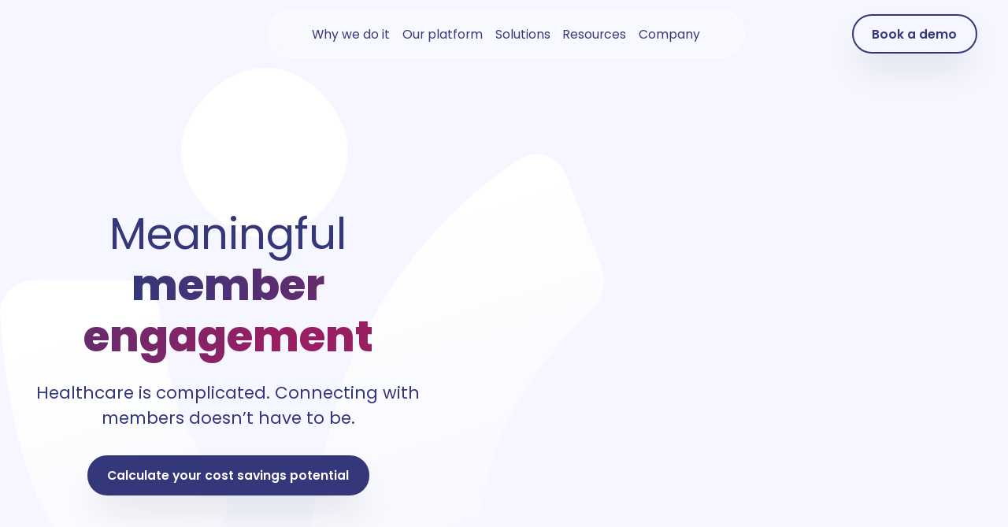

--- FILE ---
content_type: text/html
request_url: https://www.healthmine.com/
body_size: 28140
content:
<!DOCTYPE html><!-- Last Published: Tue Nov 04 2025 14:42:32 GMT+0000 (Coordinated Universal Time) --><html data-wf-domain="www.healthmine.com" data-wf-page="6750c7ba48ee74ae22bb2c3b" data-wf-site="6750c7ba48ee74ae22bb2c38" lang="en"><head><meta charset="utf-8"/><title>Healthmine</title><meta content="Healthmine brings personalized, omnichannel outreach, rewards, gap closure and data analysis into one user-friendly engagement platform." name="description"/><meta content="Healthmine" property="og:title"/><meta content="Healthmine brings personalized, omnichannel outreach, rewards, gap closure and data analysis into one user-friendly engagement platform." property="og:description"/><meta content="Healthmine" property="twitter:title"/><meta content="Healthmine brings personalized, omnichannel outreach, rewards, gap closure and data analysis into one user-friendly engagement platform." property="twitter:description"/><meta property="og:type" content="website"/><meta content="summary_large_image" name="twitter:card"/><meta content="width=device-width, initial-scale=1" name="viewport"/><meta content="PxLfibdWJpy0GbJTCn85ksNiuTOAIXKJJlb3CYtygow" name="google-site-verification"/><link href="https://cdn.prod.website-files.com/6750c7ba48ee74ae22bb2c38/css/healthmine.webflow.shared.d01380459.css" rel="stylesheet" type="text/css"/><style>@media (min-width:992px) {html.w-mod-js:not(.w-mod-ix) [data-w-id="9cb62937-344d-c174-4b81-cc5060f63c5c"] {-webkit-transform:translate3d(0, 3rem, 0) scale3d(1, 1, 1) rotateX(0) rotateY(0) rotateZ(0) skew(0, 0);-moz-transform:translate3d(0, 3rem, 0) scale3d(1, 1, 1) rotateX(0) rotateY(0) rotateZ(0) skew(0, 0);-ms-transform:translate3d(0, 3rem, 0) scale3d(1, 1, 1) rotateX(0) rotateY(0) rotateZ(0) skew(0, 0);transform:translate3d(0, 3rem, 0) scale3d(1, 1, 1) rotateX(0) rotateY(0) rotateZ(0) skew(0, 0);opacity:0;}}@media (max-width:991px) and (min-width:768px) {html.w-mod-js:not(.w-mod-ix) [data-w-id="9cb62937-344d-c174-4b81-cc5060f63c5c"] {height:0px;}}@media (max-width:767px) and (min-width:480px) {html.w-mod-js:not(.w-mod-ix) [data-w-id="9cb62937-344d-c174-4b81-cc5060f63c5c"] {height:0px;}}@media (max-width:479px) {html.w-mod-js:not(.w-mod-ix) [data-w-id="9cb62937-344d-c174-4b81-cc5060f63c5c"] {height:0px;}}</style><link href="https://fonts.googleapis.com" rel="preconnect"/><link href="https://fonts.gstatic.com" rel="preconnect" crossorigin="anonymous"/><script src="https://ajax.googleapis.com/ajax/libs/webfont/1.6.26/webfont.js" type="text/javascript"></script><script type="text/javascript">WebFont.load({  google: {    families: ["Inter:regular,600","Poppins:300,regular,500,600,700,800"]  }});</script><script type="text/javascript">!function(o,c){var n=c.documentElement,t=" w-mod-";n.className+=t+"js",("ontouchstart"in o||o.DocumentTouch&&c instanceof DocumentTouch)&&(n.className+=t+"touch")}(window,document);</script><link href="https://cdn.prod.website-files.com/6750c7ba48ee74ae22bb2c38/6750cb29ea6a4970485bead5_faviconV2%20(3)%20(2).png" rel="shortcut icon" type="image/x-icon"/><link href="https://cdn.prod.website-files.com/6750c7ba48ee74ae22bb2c38/6750cb2c515e82d6aa447d5c_faviconV2%20(3)%20(1).png" rel="apple-touch-icon"/><link href="https://www.healthmine.com" rel="canonical"/><script async="" src="https://www.googletagmanager.com/gtag/js?id=G-HWC7PV4QPD"></script><script type="text/javascript">window.dataLayer = window.dataLayer || [];function gtag(){dataLayer.push(arguments);}gtag('js', new Date());gtag('set', 'developer_id.dZGVlNj', true);gtag('config', 'G-HWC7PV4QPD');</script><!-- Amply Motion Styles -->
<link rel="stylesheet" href="https://joinamply.github.io/amply-motion/styles.css" />
<!-- Amply Editor -->
<style>
    .amply_warning-message {
        display: none;
    }

    .w-editor .amply_warning-message {
        display: inherit !important
    }
</style>
<!-- Swipper Styles -->
<link
  rel="stylesheet"
  href="https://cdn.jsdelivr.net/npm/swiper@11/swiper-bundle.min.css"
/>
<style>
    .swiper_bullets-wrapper.swiper-pagination-horizontal {
        width: auto;
    }
</style>
<!-- Lightbox -->
<link rel="stylesheet" href="https://cdn.jsdelivr.net/npm/glightbox/dist/css/glightbox.min.css"/>
<!-- [Attributes by Finsweet] Disable scrolling -->
<script defer src="https://cdn.jsdelivr.net/npm/@finsweet/attributes-scrolldisable@1/scrolldisable.js"></script>



<!-- Google Tag Manager -->
<script>(function(w,d,s,l,i){w[l]=w[l]||[];w[l].push({'gtm.start':
new Date().getTime(),event:'gtm.js'});var f=d.getElementsByTagName(s)[0],
j=d.createElement(s),dl=l!='dataLayer'?'&l='+l:'';j.async=true;j.src=
'https://www.googletagmanager.com/gtm.js?id='+i+dl;f.parentNode.insertBefore(j,f);
})(window,document,'script','dataLayer','GTM-PC8WDM8');</script>
<!-- End Google Tag Manager -->
<!-- HubSpot Forms -->
<script charset="utf-8" type="text/javascript" src="//js.hsforms.net/forms/embed/v2.js"></script></head><body><div class="page-wrapper"><div aria-hidden="true" warning-message-local-hide="false" class="project-component"><div class="styles_global w-embed"><style>
    /* Make text look crisper and more legible in all browsers */
    body {
        -webkit-font-smoothing: antialiased;
        -moz-osx-font-smoothing: grayscale;
        font-smoothing: antialiased;
        text-rendering: optimizeLegibility;
    }

    /* Focus state style for keyboard navigation for the focusable elements */
    *[tabindex]:focus-visible,
    input[type="file"]:focus-visible {
        outline: 0.125rem solid var(--color-action--primary-border);
        outline-offset: 0.125rem;
    }

    /* Get rid of top margin on first element in any rich text element */
    .w-richtext> :not(div):first-child,
    .w-richtext>div:first-child> :first-child {
        margin-top: 0 !important;
    }

    /* Get rid of bottom margin on last element in any rich text element */
    .w-richtext>:last-child,
    .w-richtext ol li:last-child,
    .w-richtext ul li:last-child {
        margin-bottom: 0 !important;
    }

    /* Apply "..." after 3 lines of text */
    .text-style-3lines {
        display: -webkit-box;
        overflow: hidden;
        -webkit-line-clamp: 3;
        -webkit-box-orient: vertical;
    }

    /* Apply "..." after 2 lines of text */
    .text-style-2lines {
        display: -webkit-box;
        overflow: hidden;
        -webkit-line-clamp: 2;
        -webkit-box-orient: vertical;
    }

    /* Snippet prevents the browser to override the select input field layout*/
    select {
        -webkit-appearance: none;
        -moz-appearance: none;
        appearance: none;
    }
    
    /* Remove the blue color from the input when it gets autofilled
    input:-webkit-autofill,
    input:-webkit-autofill:hover,
    input:-webkit-autofill:focus,
    textarea:-webkit-autofill,
    textarea:-webkit-autofill:hover,
    textarea:-webkit-autofill:focus,
    select:-webkit-autofill,
    select:-webkit-autofill:hover,
    select:-webkit-autofill:focus {
        -webkit-text-fill-color: white !important;
        -webkit-box-shadow: 0 0 0px 1000px transparent inset;
        box-shadow: 0 0 0px 1000px transparent inset;
        transition: background-color 5000s ease-in-out 0s;
    }
    */

    /* Hide element if collection is empty */
    [hide-if-empty]:not(:has(.w-dyn-item)) {
        display: none;
    }

</style>

<!-- Amply Editor -->
<style>
    [warning-message-local-hide="true"] .amply_warning-message {
        display: none !important;
    }
</style>

<!-- Fluid Design -->
<style>
  html { font-size: calc(0.625rem + 0.41666666666666663vw); }
  @media screen and (max-width:1920px) { html { font-size: calc(0.625rem + 0.41666666666666674vw); } }
  @media screen and (max-width:1440px) { html { font-size: calc(0.8126951092611863rem + 0.20811654526534862vw); } }
  @media screen and (max-width:479px) { html { font-size: calc(0.7494769874476988rem + 0.8368200836820083vw); } }
</style>

<!-- Mobile Order -->
<style>
    @media screen and (max-width: 767px) {
        [mobile-order="invert"] [mobile-invert] {
            order: -1;
        }
    }
</style>

<!-- Box Shadows -->
<style>
    :root {
        --box-shadow: 0px 10px 20px 0px rgba(25, 25, 25, 0.08);
    }

    [box-shadow=""] {
        box-shadow: var(--box-shadow);
    }

    [box-shadow="hover"],
    [box-shadow="active"].w--current,
    [box-shadow="active"].is-active {
        transition-property: box-shadow;
        transition-duration: 200ms;
        transition-timing-function: ease;
        box-shadow: 0px 0px 0px 0px transparent;
    }

    [box-shadow="hover"]:hover,
    [box-shadow="active"].w--current,
    [box-shadow="active"].is-active {
        box-shadow: var(--box-shadow);
    }
</style>


<style>
    [px-speed] {
      will-change: transform, opacity;
    }
</style></div><div class="styles_component w-embed"><!-- Buttons -->
 <style>
    /* Primary */
    [data-wf--button---primary--button-button---size="regular"] .button-icon_component {
        width: auto;
        height: var(--size-icon--xsmall);
    }

    [data-wf--button---primary--button-button---size="small"] .button-icon_component {
        width: auto;
        height: var(--size-icon--xsmall);
    }

    [data-wf--button---primary--button-button---size="large"] .button-icon_component {
        width: auto;
        height: var(--size-icon--xsmall);
    }

    /* Secondary */
    [data-wf--button---secondary--button-button---size="regular"] .button-icon_component {
        width: auto;
        height: var(--size-icon--xsmall);
    }

    [data-wf--button---secondary--button-button---size="small"] .button-icon_component {
        width: auto;
        height: var(--size-icon--xsmall);
    }

    [data-wf--button---secondary--button-button---size="large"] .button-icon_component {
        width: auto;
        height: var(--size-icon--xsmall);
    }

    /* Text */
    [data-wf--button---text--button-button---size="regular"] .button-icon_component {
        width: auto;
        height: var(--size-icon--xsmall);
    }

    [data-wf--button---text--button-button---size="small"] .button-icon_component {
        width: auto;
        height: var(--size-icon--xxsmall);
    }

    [data-wf--button---text--button-button---size="large"] .button-icon_component {
        width: auto;
        height: var(--size-icon--small);
    }
 </style>

<style>
	.content-accordion-item_accordion {
		height: 0rem;
	}

	.content-accordion-item.is-active .content-accordion-item_progress-fill {
		opacity: 1;
	}

	.content-accordion-item.is-active:hover .content-accordion-item_progress-fill {
		opacity: 0;
	}

	.content-accordion-item.is-active:hover:has(.content-accordion-item_absolute-link)
		.content-accordion-item_title-icon {
		margin-left: 0rem;
		opacity: 1;
	}
</style>

<style>
	.results_counter-wrapper > *:last-child{
		border-bottom: none;
	}
</style>

<!-- Navbar -->
<style>
    @media screen and (min-width:992px) and (max-width:1180px) {
        .navbar_menu-layout {
            grid-column-gap: 1rem;
        }

        .navbar_menu.is-page-height-tablet {
            padding-left: 2rem;
            padding-right: 2rem;
        }

        .navbar_dropdwn-toggle,
        .navbar_link {
            font-size: var(--text-small--font-size);
            line-height: var(--text-small--line-height);
            letter-spacing: var(--text-small--letter-spacing);
        }
    }
</style>

<!-- Layout Flex -->
<style>
    @media screen and (min-width:992px) and (max-width:1280px) {
        ._1280-ipr-desktop-4 .layout-flex_ipr {
            --flex-ipr-desktop: 4 !important;
        }
    }
</style>

<style>
		.resources_card:hover .max-width-full {
      transform: scale(1.2); 
    }

    .resources_card:hover .button.is-text {
      color: var(--color-library--blue) !important;
      transition: color 0.3s ease;
    }
</style>


<style>
	#stop-1,
	#stop-2 {
		transition: all 0.3s;
	}
</style></div><div class="styles_text w-embed"><style>
    @media screen and (max-width: 767px) {
        body {
            /* H1 */
            --h1--font-size: 3rem;
            --h1--letter-spacing: 0rem;
            /* H2 */
            --h2--font-size: 2.5rem;
            --h2--letter-spacing: 0rem;
            /* H3 */
            --h3--font-size: 1.5rem;
            --h3--letter-spacing: 0rem;
            /* H4 */
            --h4--font-size: 1.25rem;
            --h4--letter-spacing: 0rem;
            /* H5 */
            --h5--font-size: 1rem;
            --h5--letter-spacing: 0rem;
            /* H6 */
            --h6--font-size: 0.875rem;
            --h6--letter-spacing: 0rem;
            /* Text xLarge */
            --text-xlarge--font-size: 1.75rem;
            --text-xlarge--letter-spacing: 0rem;
            /* Text Large */
            --text-large--font-size: 1.5rem;
            --text-large--letter-spacing: 0rem;
            /* Text Medium */
            --text-medium--font-size: 1.125rem;
            --text-medium--letter-spacing: 0rem;
            /* Text Regular */
            --text-regular--font-size: 1rem;
            --text-regular--letter-spacing: 0rem;
            /* Text Small */
            --text-small--font-size: 0.875rem;
            --text-small--letter-spacing: 0rem;
            /* Text Tiny */
            --text-tiny--font-size: 0.75rem;
            --text-tiny--letter-spacing: 0rem;
        }
    }
</style></div><div class="styles_size-space w-embed"><style>
    /* Body */
    @media screen and (max-width: 767px) {
        body {
            --defaults--padding-global: 1.25rem;
        }
    }

    /* Icon */
    @media screen and (max-width: 767px) {
        body {
            --size-icon--tiny: 0.75rem;
            --size-icon--xxsmall: 0.875rem;
            --size-icon--xsmall: 1rem;
            --size-icon--small: 1.5rem;
            --size-icon--medium: 2rem;
            --size-icon--large: 2.5rem;
            --size-icon--xlarge: 3rem;
            --size-icon--xxlarge: 3.5rem;
            --size-icon--huge: 4rem;
            --size-icon--xhuge: 4.5rem;
            --size-icon--huge: 5rem;
        }
    }

    /* Space */
    @media screen and (max-width: 767px) {
        body {
            --space--tiny: 0.125rem;
            --space--xxsmall: 0.25rem;
            --space--xsmall: 0.5rem;
            --space--small: 1rem;
            --space--medium: 1.25rem;
            --space--large: 1.5rem;
            --space--xlarge: 2rem;
            --space--xxlarge: 3rem;
            --space--huge: 3.5rem;
            --space--xhuge: 4rem;
            --space--xxhuge: 4.5rem;
        }
    }
    
    /* Radius */
    @media screen and (max-width: 767px) {
        body {
            --radius--small: 0.5rem;
            --radius--regular: 1rem;
            --radius--medium: 1.5rem;
            --radius--large: 2rem;
            --radius--xlarge: 2.5rem;
        }
    }
</style></div><div class="styles_hubspot w-embed"><style>
	.hs-button:hover {
		background-color: var(--color-background--primary);
		color: var(--color-library--blue);
	}
  
  .form_modal-wrapper .hs-button:hover {
		background-color: var(--color-library--blue);
		color: var(--color-background--primary);
	}
  
  .gated_webinar-form-wrapper .hs-button:hover {
		background-color: var(--color-background--primary);
		color: var(--color-library--purple);
	}
	.cta_form-slot .hs-button:hover {
		background-color: var(--color-background--primary);
		color: var(--color-library--blue);
	}
  	.footer_wrapper .hs-button:hover {
		background-color: var(--color-library--blue);
		color: var(--color-library--blue);
	}

	.basic_form-wrapper .hs-button:hover {
		background-color: var(--color-library--blue);
		color: var(--color-library--white);
	}
  
  .webinar_registration-form-wrapper .hs-button:hover {
		background-color: var(--color-library--blue);
		color: var(--color-library--white);
	}

	.hs-form fieldset {
		margin-inline: 0rem !important;
		padding-block: 0rem !important;
		padding-inline: 0rem !important;
	}

	.hs-form li {
		padding-left: 0rem;
	}

	.hs-form .hs-input {
		margin-right: 0rem !important;
		max-width: none !important;
		width: 100% !important;
		border: 2px solid #34377a99;
		border-radius: 62.5rem;
		min-height: 3.25rem;
		margin-bottom: 0;
		padding: 0.75rem 1.5rem;
	}
	.hs-form .hs-input:focus {
		border-color: var(--color-library--blue) !important;
	}
	.hs-form .hs-input:focus-visible {
		border-color: var(--color-library--blue) !important;
	}

	.hs-form .hs-input.hs-fieldtype-textarea {
		resize: vertical;
		border-radius: 1.25rem;
		min-height: 8rem;
		padding-top: 1.15rem;
	}

	.hs-form .hs-form-checkbox label {
		display: flex;
		align-items: center;
		gap: 0.5rem;
	}

	.form-columns-1,
	.form-columns-2,
	.hs-form-field {
		width: 100% !important;
		max-width: none !important;
	}

	.hs-form-field select {
		width: 100% !important;
	}

	.hs-form-field textarea {
		width: 100% !important;
	}

	.hubspot_form-embed .hs-button {
		width: 100% !important;
	}

	.hs-form .hs-input[type='checkbox'] {
		-moz-appearance: none;
		-webkit-appearance: none;
		-o-appearance: none;
		border-color: var(--color-library--purple);
		opacity: 0.2;
		border-radius: 0.125rem;
		width: 1.25rem !important;
		height: 1.25rem;
		min-height: auto;
		margin-right: 0.8rem;
		padding: 0;
	}
	.inputs-list.multi-container {
		grid-row-gap: 1rem;
	}

	.hs-form .hs-input[type='checkbox']:checked {
		opacity: 100;
		background-color: #f5f6ff;
		background-image: url(https://cdn.prod.website-files.com/6750c7ba48ee74ae22bb2c38/67c8c70b860a303afbd246a1_Vector.png);
		background-position: 50%;
		background-size: cover;
		background-size: cover;
	}

	.hs-input[type='checkbox'] label {
		font-size: 1rem !important;
	}

	.hs-error-msgs li {
		margin-bottom: 0rem !important;
		font-size: 0.7rem;
	}

	.hs-error-msgs.inputs-list {
		text-transform: math-auto;
	}

	.input select {
		background-image: url(https://cdn.prod.website-files.com/6750c7ba48ee74ae22bb2c38/67d1851b451c8f90cba30713_CaretDown.svg);
		background-position: 95% 50%;
		background-size: 1.5rem 1.5rem;
		background-repeat: no-repeat;
		white-space: normal;
		padding-right: 3rem !important;
		color: var(--color-text--primary-80);
	}

	.hubspot_footer-embed .hs-form-booleancheckbox {
		margin-top: -1rem !important;
	}

	.hs-error-msgs label {
		margin-bottom: 0rem !important;
	}

	.hs-error-msgs {
		color: #ef6051;
		background-color: #fff;
		border-radius: 0.25rem;
		margin-top: 0.25rem;
		margin-bottom: -2rem !important;
		padding: 0.15rem 1rem;
		font-size: 0.7rem;
		position: absolute;
		top: auto;
		bottom: -0.5rem;
		left: auto;
		right: 0%;
		box-shadow: 0 2px 5px rgba(0, 0, 0, 0.15);
		z-index: 10 !important;
		text-transform: math-auto;
	}

	.hs-form-booleancheckbox span {
		margin-left: 0rem !important;
	}

	.legal-consent-container {
		font-size: 1rem !important;
		color: #70819a;
	}

	.hs-fieldtype-textarea {
		width: 100% !important;
		min-height: 8rem !important;
	}

	.hs-form-field label {
		margin-bottom: 1rem;
		font-weight: 500;
		font-size: var(--text-regular--font-size);
		line-height: 1.4;
		color: var(--color-text--secondary);
	}

	.hs-form-checkbox span {
		font-weight: 500;
		font-size: var(--text-regular--font-size);
		color: white;
	}

	.basic_form-wrapper .hs-form-checkbox span {
		font-weight: 500;
		font-size: var(--text-regular--font-size);
		color: var(--color-text--secondary);
	}

	.hs_value_calculator_measures span {
		color: var(--color-library--purple);
		font-size: 1.125rem;
		font-weight: 400 !important;
	}
  
  .gated_webinar-form-wrapper .hs-form-checkbox span {	  
		font-weight: 500;
		font-size: var(--text-regular--font-size);
		color: var(--color-library--white);
  }

	.hs_marketing_contact span {
		color: var(--color-library--purple);
		font-size: 1.125rem;
		font-weight: 400 !important;
	}
  
  .hs-error-msgs li {
		min-height: 24px;
    align-items: center;
    justify-content: center;
    display: flex;
		padding-left: 2rem !important;
	}

	@media (max-width: 991px) {
		.hs-form fieldset {
			display: flex;
			flex-direction: column;
		}
	}
</style>

<style>
	[fs-richtext-component] .hs-form-checkbox {
		padding-left: 0rem;
		background-image: none;
	}

	.submitted-message {
		color: var(--color-library--purple);
		font-weight: 600;
		background-color: transparent;
		height: auto;
		margin-top: 1.25rem;
		margin-bottom: 1.25rem;
		padding: 0 1.25rem;
		font-size: 1.25rem;
		overflow: hidden;
	}
</style></div><div class="styles_hubspot w-embed"><style>
	.hs-button:hover {
		background-color: var(--color-background--primary);
		color: var(--color-library--blue);
	}
  
  .form_modal-wrapper .hs-button:hover {
		background-color: var(--color-library--blue);
		color: var(--color-background--primary);
	}
  
  .gated_webinar-form-wrapper .hs-button:hover {
		background-color: var(--color-background--primary);
		color: var(--color-library--purple);
	}
	.cta_form-slot .hs-button:hover {
		background-color: var(--color-background--primary);
		color: var(--color-library--blue);
	}

	.basic_form-wrapper .hs-button:hover {
		background-color: var(--color-library--blue);
		color: var(--color-library--white);
	}
  
  .webinar_registration-form-wrapper .hs-button:hover {
		background-color: var(--color-library--blue);
		color: var(--color-library--white);
	}

	.hs-form fieldset {
		margin-inline: 0rem !important;
		padding-block: 0rem !important;
		padding-inline: 0rem !important;
	}

	.hs-form li {
		padding-left: 0rem;
	}

	.hs-form .hs-input {
		margin-right: 0rem !important;
		max-width: none !important;
		width: 100% !important;
		border: 2px solid #34377a99;
		border-radius: 62.5rem;
		min-height: 3.25rem;
		margin-bottom: 0;
		padding: 0.75rem 1.5rem;
	}
	.hs-form .hs-input:focus {
		border-color: var(--color-library--blue) !important;
	}
	.hs-form .hs-input:focus-visible {
		border-color: var(--color-library--blue) !important;
	}

	.hs-form .hs-input.hs-fieldtype-textarea {
		resize: vertical;
		border-radius: 1.25rem;
		min-height: 8rem;
		padding-top: 1.15rem;
	}

	.hs-form .hs-form-checkbox label {
		display: flex;
		align-items: center;
		gap: 0.5rem;
	}

	.form-columns-1,
	.form-columns-2,
	.hs-form-field {
		width: 100% !important;
		max-width: none !important;
	}

	.hs-form-field select {
		width: 100% !important;
	}

	.hs-form-field textarea {
		width: 100% !important;
	}

	.hubspot_form-embed .hs-button {
		width: 100% !important;
	}

	.hs-form .hs-input[type='checkbox'] {
		-moz-appearance: none;
		-webkit-appearance: none;
		-o-appearance: none;
		border-color: var(--color-library--purple);
		opacity: 0.2;
		border-radius: 0.125rem;
		width: 1.25rem !important;
		height: 1.25rem;
		min-height: auto;
		margin-right: 0.8rem;
		padding: 0;
	}
	.inputs-list.multi-container {
		grid-row-gap: 1rem;
	}

	.hs-form .hs-input[type='checkbox']:checked {
		opacity: 100;
		background-color: #f5f6ff;
		background-image: url(https://cdn.prod.website-files.com/6750c7ba48ee74ae22bb2c38/67c8c70b860a303afbd246a1_Vector.png);
		background-position: 50%;
		background-size: cover;
		background-size: cover;
	}

	.hs-input[type='checkbox'] label {
		font-size: 1rem !important;
	}

	.hs-error-msgs li {
		margin-bottom: 0rem !important;
		font-size: 0.7rem;
	}

	.hs-error-msgs.inputs-list {
		text-transform: math-auto;
	}

	.input select {
		background-image: url(https://cdn.prod.website-files.com/6750c7ba48ee74ae22bb2c38/67d1851b451c8f90cba30713_CaretDown.svg);
		background-position: 95% 50%;
		background-size: 1.5rem 1.5rem;
		background-repeat: no-repeat;
		white-space: normal;
		padding-right: 3rem !important;
		color: var(--color-text--primary-80);
	}

	.hubspot_footer-embed .hs-form-booleancheckbox {
		margin-top: -1rem !important;
	}

	.hs-error-msgs label {
		margin-bottom: 0rem !important;
	}

	.hs-error-msgs {
		color: #ef6051;
		background-color: #fff;
		border-radius: 0.25rem;
		margin-top: 0.25rem;
		margin-bottom: -2rem !important;
		padding: 0.15rem 1rem;
		font-size: 0.7rem;
		position: absolute;
		top: auto;
		bottom: -0.5rem;
		left: auto;
		right: 0%;
		box-shadow: 0 2px 5px rgba(0, 0, 0, 0.15);
		z-index: 10 !important;
		text-transform: math-auto;
	}

	.hs-form-booleancheckbox span {
		margin-left: 0rem !important;
	}

	.legal-consent-container {
		font-size: 1rem !important;
		color: #70819a;
	}

	.hs-fieldtype-textarea {
		width: 100% !important;
		min-height: 8rem !important;
	}

	.hs-form-field label {
		margin-bottom: 1rem;
		font-weight: 500;
		font-size: var(--text-regular--font-size);
		line-height: 1.4;
		color: var(--color-text--secondary);
	}

	.hs-form-checkbox span {
		font-weight: 500;
		font-size: var(--text-regular--font-size);
		color: white;
	}

	.basic_form-wrapper .hs-form-checkbox span {
		font-weight: 500;
		font-size: var(--text-regular--font-size);
		color: var(--color-text--secondary);
	}

	.hs_value_calculator_measures span {
		color: var(--color-library--purple);
		font-size: 1.125rem;
		font-weight: 400 !important;
	}
  
  .gated_webinar-form-wrapper .hs-form-checkbox span {	  
		font-weight: 500;
		font-size: var(--text-regular--font-size);
		color: var(--color-library--white);
  }

	.hs_marketing_contact span {
		color: var(--color-library--purple);
		font-size: 1.125rem;
		font-weight: 400 !important;
	}
  
  .hs-error-msgs li {
		min-height: 24px;
    align-items: center;
    justify-content: center;
    display: flex;
		padding-left: 2rem !important;
	}

	@media (max-width: 991px) {
		.hs-form fieldset {
			display: flex;
			flex-direction: column;
		}
	}
</style>

<style>
	[fs-richtext-component] .hs-form-checkbox {
		padding-left: 0rem;
		background-image: none;
	}

	.submitted-message {
		color: var(--color-library--purple);
		font-weight: 600;
		background-color: transparent;
		height: auto;
		margin-top: 1.25rem;
		margin-bottom: 1.25rem;
		padding: 0 1.25rem;
		font-size: 1.25rem;
		overflow: hidden;
	}
</style></div><div class="codes_global w-embed w-script"><script>
    window.addEventListener('DOMContentLoaded', (event) => {
        // ==============================
        // Footer Copywrite Year
        // ==============================
        $('[copyright-year]').text(new Date().getFullYear());

        // ==============================
        // Keep form height on success
        // ==============================
        $(window).bind("load resize submit", function (e) {
            $('form').each(function () {
                var formHeight = $(this).height();
                $(this).siblings('.w-form-done').css({ 'min-height': formHeight });
            });
        });

        // ==============================
        // HubSpot API 
        // ==============================
        let hsApiUrl = 'https://api.hsforms.com/submissions/v3/integration/submit/8668707/';
        let formData = {
            fields: [],
        };
        let UTMs = ['utm_medium', 'utm_source', 'utm_campaign', 'utm_term', 'utm_content'];

        $('[hs-form]').on('submit', function (event) {
            let hsForm = $(this);
            let hsFormID = $(this).attr('hs-form');
            if (hsFormID == undefined) return;
            let hsEndPoint = hsApiUrl + hsFormID;
            let redirectURL = $(this).attr('redirect-url');
            // Add the form data to the formData object
            hsForm.find('[hs-form-field]').each(function () {
              let $this = $(this);
              let value;

              if ($this.is(':checkbox')) {
                value = $this.is(':checked') ? $this.attr('hs-value') : null;
              } else {
                value = $this.val();
              }
              let field = {
                name: $(this).attr('hs-form-field'),
                value,
              };
              if (field.value) formData.fields.push(field);
            });
            // Add the UTM parameters to the formData object
            UTMs.forEach(utm => {
                let utmValue = new URLSearchParams(window.location.search).get(utm);
                if (utmValue != null) {
                    let field = {
                        name: `${utm}`,
                        value: utmValue,
                    };
                    formData.fields.push(field);
                }
            });
            console.log('HubSpot Form Data:', formData);
            // Get page information
            let pageName = document.title; // Use the page title as the name
            let pageUrl = window.location.href; // Get the full URL of the page
            let hubspotCookie = document.cookie.match(/(?:^|;\s*)hubspotutk\s*=\s*([^;]*)/);
            let htuk = hubspotCookie ? hubspotCookie[1] : null;
            // Create the hs_context object
            if (htuk) {
                formData.context = {
                    hutk: htuk,
                    pageUri: pageUrl,
                    pageName: pageName,
                };
            }
            // Make a POST request to HubSpot
            fetch(hsEndPoint, {
                method: 'POST',
                headers: {
                    'Content-Type': 'application/json',
                },
                body: JSON.stringify(formData),
            })
                .then(response => response.json())
                .then(data => {
                    console.log('HubSpot Form Submission Successful:', data);

                    const { redirectUri } = data;

                    if (redirectURL != undefined) {
                        setTimeout(() => {
                            window.location = redirectURL;
                        }, 1000);
                    } else if (redirectUri != undefined) {
                        setTimeout(() => {
                            window.location = redirectUri;
                        }, 1000);
                    }
                })
                .catch(error => {
                    console.error('HubSpot Form Submission Error:', error);
                    // Handle error, e.g., show an error message to the user
                });
        });
                
        // ============================== 
        // New code goes here
        // ============================== 


        // ============================== 
        // NAVBAR SCROLL
        // ==============================      
        const OPTIONS = {
          OFFSET: 100,
          BG_CLASS: 'is-scrolled',
          NAV_CLASS: 'navbar_component',
          EXTRA_CLASSES: [],
        };

        const { OFFSET, BG_CLASS, NAV_CLASS, EXTRA_CLASSES } = OPTIONS;
        const navbar = document.querySelector(`.${NAV_CLASS}`);
        const allClasses = [NAV_CLASS, ...EXTRA_CLASSES];

        window.addEventListener('scroll', () => {
          window.scrollY > OFFSET
            ? allClasses.forEach(className => document.querySelector(`.${className}`).classList.add(BG_CLASS))
          : allClasses.forEach(className => document.querySelector(`.${className}`).classList.remove(BG_CLASS));
        });
        
        // ============================== 
        // PARALLAX
        // ==============================         
        const triggers = document.querySelectorAll('[px-trigger]');

        triggers.forEach(trigger => {
          const scrub = trigger.getAttribute('scrub') === 'true';
          const elements = trigger.querySelectorAll('[px-speed]');

          elements.forEach(el => {
            const direction = el.getAttribute('px-direction') || 'up';
            const delay = parseFloat(el.getAttribute('px-delay')) || 0;
            const speed = parseFloat(el.getAttribute('px-speed')) || 1;

            const translate = direction === 'up' || direction === 'down' ? 'y' : 'x';
            const adjustedSpeed = direction === 'down' || direction === 'right' ? -speed : speed;

            // Set initial state before animation starts
            gsap.set(el, {
              [translate]: adjustedSpeed,
              opacity: 0
            });

            gsap.to(el, {
              [translate]: 0,
              opacity: 1,
              duration: 1,
              ease: 'power1.out',
              delay,
              scrollTrigger: {
                trigger: trigger,
                start: 'top+=30% bottom',
                end: 'bottom-=10% top',
                toggleActions: 'play none none reverse',
                scrub,
              },
            });
          });
        });

          
        // ============================== 
        // MODALS
        // ==============================         					
					const HIDDEN_MODAL_CLASS = 'is-hidden';
          $('[modal-open]').each(function () {
            const $openModal = $(this);
            const attr = $openModal.attr('modal-open');
            const $modal = $(`[modal="${attr}"]`);
            const $closeModal = $modal.find(`[modal-close="${attr}"]`);

            $openModal.on('click', function () {
              $modal.removeClass(HIDDEN_MODAL_CLASS);
            });

            $closeModal.on('click', function () {
              $modal.addClass(HIDDEN_MODAL_CLASS);
            });
          });
          
        // ============================== 
        // ACCORDION GROUP
        // ==============================   
        const REMOVE_STARTING_ACTIVE = true;

        $('[accordion-wrapper]').each(function () {
          let items = $(this).find('[is-accordion]');
          let currentItem = 0;

          REMOVE_STARTING_ACTIVE &&
            (function removeAllActive() {
              items.removeClass('is-active');
              items.find('[is-active]').removeClass('is-active');
            })();

          items.each(function (index) {
            const item = $(this);
            const trigger = item.find('[is-trigger]');
            trigger.css('cursor', 'pointer');
            trigger.on('click', function () {
              item.hasClass('is-active') ? removeActive(item) : changeActiveItem(index);
            });
          });

          function changeActiveItem(index) {
            items.removeClass('is-active');
            items.find('[is-active]').removeClass('is-active');

            let selectedItem = items.eq(index);
            selectedItem.addClass('is-active');
            selectedItem.find('[is-active]').addClass('is-active');

            currentItem = index;
          }

          function removeActive(item) {
            item.removeClass('is-active');
            item.find('[is-active]').removeClass('is-active');
          }
        });


    });  // Make sure to keep this in the end
</script></div><div class="codes_component w-embed w-script"><script>
    window.addEventListener('DOMContentLoaded', (event) => {
        // ====================
        // Swiper Slider
        // ====================
        $(".swiper_component").each(function () {
            const swiperConfig = getSwiperConfig(this);
            const swiper = new Swiper($(this).find(".swiper")[0], swiperConfig);

            handlePauseOnHover(this, swiper);
        });

        $(".swiper-slide").attr("role", "listitem");

        function getSwiperConfig(element) {
            return {
                effect: $(element).attr("effect") || "slide",
                slidesPerView: parseFloat($(element).attr("slides-per-view")) || "auto",
                followFinger: $(element).attr("follow-finger") === "true",
                speed: parseInt($(element).attr("speed")) || 500,
                loop: $(element).attr("set-loop") === "true",
                loopAdditionalSlides: parseInt($(element).attr("loop-additional-slides")) || 0,
                centeredSlides: $(element).attr("centered-slides") === "true",
                a11y: true,
                loopAddBlankSlides: true,
                breakpoints: {
                    240: { autoHeight: $(element).attr("auto-height-mobile") === "true" },
                    768: { autoHeight: $(element).attr("auto-height-desktop") === "true" }
                },
                pagination: {
                    el: $(element).find(".swiper_bullets-wrapper")[0],
                    clickable: true,
                    bulletClass: "swiper_bullet",
                    bulletActiveClass: "is-active",
                    bulletElement: "button"
                },
                navigation: {
                    nextEl: $(element).find('[swiper-button="next"]')[0],
                    prevEl: $(element).find('[swiper-button="prev"]')[0],
                    disabledClass: "is-disabled"
                },
                autoplay: $(element).attr("auto-play") === "true" ? { delay: 3000, disableOnInteraction: false } : false,
                fadeEffect: $(element).attr("effect") === "fade" ? { crossFade: true } : undefined,
                flipEffect: $(element).attr("effect") === "flip" ? { slideShadows: true, limitRotation: true } : undefined,
                cubeEffect: $(element).attr("effect") === "cube" ? { slideShadows: true, shadow: true, shadowOffset: 20, shadowScale: 0.94 } : undefined,
                coverflowEffect: $(element).attr("effect") === "coverflow" ? { rotate: 50, stretch: 0, depth: 100, modifier: 1, slideShadows: true } : undefined,
                cardEffect: $(element).attr("effect") === "cards" ? { slideShadows: true, modifier: 1, shadow: true, shadowOffset: 20, shadowScale: 0.94 } : undefined
            };
        }

        function handlePauseOnHover(element, swiper) {
            if ($(element).attr("pause-on-hover") === "true") {
                $(element).on("mouseenter", () => swiper.autoplay.stop());
                $(element).on("mouseleave", () => swiper.autoplay.start());
            }
        }

        // ==============================
        // Flex to Swiper
        // ==============================
        function initSwiperFlex(parent) {
            let swiperInstance = parent.data('swiperInstance');
            if (!parent.data('initialHTML')) {
                parent.data('initialHTML', parent.html());
            }
            let speed = parent.attr("speed") !== undefined ? parseInt(parent.attr("speed")) : 500;
            let autoHeightMobile = parent.attr("auto-height-mobile") !== undefined ? parent.attr("auto-height-mobile") === "true" : false;
            let loop = parent.attr("set-loop") !== undefined ? parent.attr("set-loop") === "true" : false;
            let loopAdditionalSlides = parent.attr("loop-additional-slides") !== undefined ? parseInt(parent.attr("loop-additional-slides")) : 0;
            let centeredSlides = parent.attr("centered-slides") !== undefined ? parent.attr("centered-slides") === "true" : false;
            let autoPlay = parent.attr("auto-play") !== undefined ? parent.attr("auto-play") === "true" : false;
            let pauseOnHover = parent.attr("pause-on-hover") !== undefined ? parent.attr("pause-on-hover") === "true" : false;
            if (window.innerWidth <= 767 && !swiperInstance) {
                const swiperConfig = {
                    slidesPerView: 'auto',
                    speed: speed,
                    loop: loop,
                    autoHeight: autoHeightMobile,
                    a11y: true,
                    loopAdditionalSlides: loopAdditionalSlides,
                    centeredSlides: centeredSlides,
                    loopAddBlankSlides: true,
                    pagination: {
                        el: parent.find(".swiper_bullets-wrapper")[0],
                        bulletActiveClass: "is-active",
                        bulletClass: "swiper_bullet",
                        bulletElement: "button",
                        clickable: true
                    },
                    navigation: {
                        nextEl: parent.find('[swiper-button="next"]')[0],
                        prevEl: parent.find('[swiper-button="prev"]')[0],
                        disabledClass: "is-disabled"
                    }
                };

                if (autoPlay) {
                    swiperConfig.autoplay = {
                        delay: 3000,
                        disableOnInteraction: false,
                    };
                }

                swiperInstance = new Swiper(parent.find(".swiper")[0], swiperConfig);
                parent.data('swiperInstance', swiperInstance);

                if (pauseOnHover) {
                    swiperInstance.on("mouseenter", function () {
                        swiperInstance.autoplay.stop();
                    });
                    swiperInstance.on("mouseleave", function () {
                        swiperInstance.autoplay.start();
                    });
                }

                // Make sure the previous slide is visible when the loop is enabled
                if (loop) {
                    swiperInstance.slidePrev();
                    swiperInstance.slideToLoop(0, 0);
                }
            }
            else if (window.innerWidth > 767 && swiperInstance) {
                swiperInstance.destroy(true, true); // Destroys the swiper instance
                parent.html(parent.data('initialHTML'));
                parent.removeData('swiperInstance');
            }
        };

        $(window).on('resize', function () {
            $(".swiper-flex_component").each(function () {
                initSwiperFlex($(this));
            });
        });

        // Trigger the resize event to initialize the swiper
        $(window).trigger('resize');

        // ==============================  
        // GLightbox 
        // For more info visit: https://github.com/biati-digital/glightbox
        // ==============================
        $('.lightbox-simple_component').each(function (index) {
            const touchNavigation = $(this).attr('lb-touch-navigation');
            const loop = $(this).attr('lb-loop');
            const autoplayVideos = $(this).attr('lb-autoplay-videos');
            const dataGallery = $(this).attr('data-gallery');
            const lightbox = GLightbox({
                touchNavigation: touchNavigation,
                loop: loop,
                autoplayVideos: autoplayVideos,
                selector: '.lightbox-simple_component',
            });
        });

        // ============================== 
        // New code goes here
        // ============================== 

        // ============================== 
        // Accordion section
        // ============================== 
	$('.section_content-accordion').each(function () {
		let items = $(this).find('.content-accordion-item');
		let layout = $(this).find('.content-accordion-item_accordion-layout');
		let images = $(this).find('.content-accordion_left-img');
		let currentItem = 0;
		let progressFill;
		let timerStarted = false;
		let matchMedia = gsap.matchMedia();
		let isMobile = false;
		// If not first remove the active class
		items.removeClass('is-active');
		items.eq(currentItem).addClass('is-active'); 


		gsap.set(items.eq(currentItem).find('.content-accordion-item_accordion'), {
			height: 'auto',
		});
		gsap.set(images.eq(currentItem), { opacity: 1, y: 0 });
		gsap.set(items.eq(currentItem).find('.content-accordion-item_title'), { opacity: 1 });

		items.on('click', function () {
			let index = $(this).index('.content-accordion-item');
			console.log('click', index, currentItem);
      console.log('current image ',images.eq(currentItem))
   		console.log('currentItem', currentItem)
			if ($(this).hasClass('is-active')) return;
			changeActiveItem(index);
			pauseTimer();
		});

		items.on('mouseenter', function () {
			if (!$(this).hasClass('is-active')) return;
			pauseTimer();
		});
		items.on('mouseleave', function (index) {
			startTimer();
		});

		function changeActiveItem(index) {
			items.removeClass('is-active');
			gsap.to(items.eq(currentItem).find('.content-accordion-item_accordion'), {
				height: '0rem',
				duration: 0.5,
				ease: 'power2.out',
			});
			gsap.to(items.eq(currentItem).find('.content-accordion-item_progress'), {
				opacity: 0.2,
				duration: 0.5,
				ease: 'power2.out',
			});
			gsap.to(items.eq(currentItem).find('.content-accordion-item_title'), {
				opacity: 0.4,
				duration: 0.5,
				ease: 'power2.out',
			});
			gsap.to(items.eq(currentItem).find('.content-accordion-item_title-icon'), {
				rotateZ: 0,
				duration: 0.5,
				ease: 'power2.out',
			});
			gsap.to(images.eq(currentItem), {
				opacity: 0,
				y: 25,
				duration: 0.5,
				ease: 'power2.out',
			});
			items.eq(index).addClass('is-active');
			currentItem = index;
			gsap.to(items.eq(currentItem).find('.content-accordion-item_accordion'), {
				height: 'auto',
				duration: 0.5,
				ease: 'power2.out',
			});
			gsap.to(items.eq(currentItem).find('.content-accordion-item_progress'), {
				opacity: 1,
				duration: 0.5,
				ease: 'power2.out',
			});
			gsap.to(items.eq(currentItem).find('.content-accordion-item_title'), {
				opacity: 1,
				duration: 0.5,
				ease: 'power2.out',
			});
			gsap.to(items.eq(currentItem).find('.content-accordion-item_title-icon'), {
				rotateZ: 45,
				duration: 0.5,
				ease: 'power2.out',
			});
			gsap.to(images.eq(currentItem), {
				opacity: 1,
				y: 0,
				duration: 0.5,
				ease: 'power2.out',
			});
		}

		// To prevent the page from jump the timer will just start when the section scrolls into view
		ScrollTrigger.create({
			trigger: $(this),
			start: 'top bottom',
			end: 'bottom center',
			markers: false,
			onEnter: () => startTimer(),
			onEnterBack: () => startTimer(),
			onLeave: () => pauseTimer(),
			onLeaveBack: () => pauseTimer(),
		});

		// Timer
		function startTimer() {
			if (timerStarted || isMobile) return;
			timerStarted = true;
			progressFill = items.eq(currentItem).find('.content-accordion-item_progress-fill');
			gsap.fromTo(
				progressFill,
				{ width: '0%' },
				{ width: '100%', duration: 10, ease: 'none', onComplete: nextItem }
			);
		}
		function nextItem() {
			let nextItem = currentItem + 1;
			if (nextItem >= items.length) nextItem = 0;
			changeActiveItem(nextItem);
			timerStarted = false;
			startTimer();
		}
		function pauseTimer() {
			timerStarted = false;
			gsap.killTweensOf(progressFill);
		}

		// Media Query
		matchMedia.add('(min-width: 992px)', () => {
			isMobile = false;
			startTimer();
		});

		matchMedia.add('(max-width: 991px)', () => {
			isMobile = true;
			pauseTimer();
		});
	});
    });  // Make sure to keep this in the end
</script></div><div class="am-settings w-embed"><!-- 
To check all ease options available visit:
https://gsap.com/docs/v3/Eases/
    
===== Triggers =====
scroll, hover-in, hover-in-out(reverse the anim on out), click.
    
===== ScrollTrigger =====
When the animation should start and end. The default is top 80% bottom 20%. You can use any of the following keywords for each trigger: top, bottom, left, right, center, or a number in pixels or percentage.
    
===== Toggle Actions =====
Determines how the linked animation is controlled at the 4 distinct toggle places - onEnter, onLeave, onEnterBack, and onLeaveBack. The default is play none none none. So toggleActions: "play pause resume reset" will play the animation when entering, pause it when leaving, resume it when entering again backwards, and reset (rewind back to the beginning) when scrolling all the way back past the beginning. You can use any of the following keywords for each action: "play", "pause", "resume", "reset", "restart", "complete", "reverse", and "none".
    
===== Directions =====
up, down, left, right.
    
===== Split Into =====
lines, words, letters, elements (works on elements with children).
    
===== Timeline Position =====
https://gsap.com/docs/v3/GSAP/gsap.timeline()/#positioning-animations-from-a-timeline
    
By default all timelines start at the same time, if you want to start at a different time you can set the position in the timeline.

===== Advanced =====
am-group-target="NAME"
am-group-trigger="NAME"
am-var-VARIABLE_NAME="VALUE"
am-set-PROPERTY_NAME="VALUE"
-->

<!-- Variables - Group -->
<meta am-settings="group-variables"
am-trigger="scroll"
am-markers="false"
am-scroll-start="top 80%"
am-scroll-end="bottom 20%"
am-toggle-actions="play none none none"
am-yoyo="false"
am-repeat="0"
am-repeat-delay="0"
am-hover-pause="false"
am-scrub="false"
am-group-trigger=""
am-group-target=""
am-play-breakpoint=""
am-stop-breakpoint=""
>

<!-- Variables - Element -->
<meta am-settings="element-variables"
am-element-order="0"
am-delay="0"
am-duration="1"
am-repeat="0"
am-repeat-delay="0"
am-stagger-amount="0"
am-stagger-from="start"
am-yoyo="false"
am-split-into="none"
am-ease="power2.out"
am-timeline-position="<"
am-tween="from"
am-var-target="element"
am-hover-pause="false"
>

<!-- Properties - Element -->
<meta am-settings="element-properties"
am-display="block"
am-margin-top="0"
am-margin-bottom="0"
am-margin-right="0"
am-margin-left="0"
am-padding-top="0"
am-padding-bottom="0"
am-padding-right="0"
am-padding-left="0"
am-width="0"
am-height="0"
am-left="auto"
am-right="auto"
am-top="auto"
am-bottom="auto"
am-color="#fff"
am-background-color="transparent"
am-border-radius-all="0"
am-border-top-left-radius="0"
am-border-top-right-radius="0"
am-border-bottom-left-radius="0"
am-border-bottom-right-radius="0"
am-border-width-all="0"
am-boder-top-width="0"
am-border-bottom-width="0"
am-border-right-width="0"
am-border-left-width="0"
am-border-color-all="#000"
am-border-top-color="#000"
am-border-bottom-color="#000"
am-border-right-color="#000"
am-border-left-color="#000"
am-opacity="1"
am-position-x="0"
am-position-y="0"
am-posiiton-z="0"
am-rotation-x="0"
am-rotation-y="0"
am-rotation-z="0"
am-scale-x="1"
am-scale-y="1"
am-scale-Z="1"
am-skew-x="0"
am-skew-y="0"
am-brightness="1"
>

<!-- Counter -->
<meta am-element-settings="counter"
am-tween="counter"
am-count-start="0"
am-count-to="inherit"
am-duration="2"
am-count-steps="1"
am-separator=","
am-ease="power1"
>

<!-- Graph -->
<meta am-element-settings="graph"
am-tween="graph"
am-duration="2"
am-rotation-z="-180deg"
am-ease="power1"
>


<!-- Typewriter -->
<meta am-element-settings="typewriter"
am-duration="1"
am-repeat="-1"
am-repeat-delay="1"
am-words="word 1, word 2, word 3"
>

<!-- Marquee -->
<meta am-group-settings="marquee"
am-scroll-start="top bottom"
am-scroll-end="bottom bottom"
>
<meta am-element-settings="marquee"
am-duration="60"
am-ease="none"
am-repeat="-1"
am-direction="left"
am-hover-pause="false"
></div></div><div data-animation="default" class="navbar_component w-nav" data-easing2="ease" fs-scrolldisable-element="smart-nav" data-easing="ease" data-collapse="medium" data-w-id="3f61fe2a-8202-4840-d151-48fcd2575507" role="banner" data-duration="400"><div class="nav_wrapper"><div class="padding-global"><div class="container-large"><div class="navbar_container"><a href="/" aria-current="page" class="navbar_logo-link w-nav-brand w--current"><img width="Auto" loading="lazy" alt="" src="https://cdn.prod.website-files.com/6750c7ba48ee74ae22bb2c38/67bffc0187279d5a0f7b060e_HM_logo_300dpi%201.avif" class="navbar_logo"/></a><link rel="prefetch" href="/"/><nav role="navigation" class="navbar_menu is-page-height-tablet w-nav-menu"><div class="navbar_menu-layout"><a href="/why-we-do-it" class="navbar_link is-top-level w-nav-link">Why we do it</a><link rel="prefetch" href="/why-we-do-it"/><div class="navbar_menu-divider"></div><div data-delay="200" data-hover="true" data-w-id="429cb9a0-c891-6caf-af05-226e78fb4ac0" class="navbar_menu-dropdown w-dropdown"><div class="navbar_dropdwn-toggle w-dropdown-toggle"><div>Our platform</div></div><nav class="navbar_drop-wrapper w-dropdown-list"><div class="navbar_dropdown-list"><div class="col_dropdown-list"><a href="/qrm" class="drop_link is-primary w-inline-block"><div class="drop_link-content margin-top-auto"><div class="text-size-regular text-weight-semibold">Quality Relationship Management™ (QRM®)</div><div class="text-size-small text-color-custom">Achieve greater ROI</div></div><div class="arrow_button w-embed"><svg width="40" height="40" viewBox="0 0 40 40" fill="none" xmlns="http://www.w3.org/2000/svg">
<rect width="40" height="40" rx="20" fill="currentColor"/>
<path d="M15 25L25 15M25 15H16M25 15V24" stroke="white" stroke-width="2" stroke-linecap="round" stroke-linejoin="round"/>
</svg></div></a><link rel="prefetch" href="/qrm"/></div></div></nav></div><div class="navbar_menu-divider"></div><div data-delay="200" data-hover="true" data-w-id="3f61fe2a-8202-4840-d151-48fcd2575511" class="navbar_menu-dropdown w-dropdown"><div class="navbar_dropdwn-toggle w-dropdown-toggle"><div>Solutions</div></div><nav class="navbar_drop-wrapper w-dropdown-list"><div class="navbar_dropdown-list is-solutions"><div class="drop_list-grid"><div class="col_dropdown-list"><a href="/member-engagement" class="drop_link is-primary w-inline-block"><div class="drop_link-content margin-top-auto"><div class="text-size-regular text-weight-semibold">Member Engagement</div><div class="text-size-small text-color-custom">Personalize outreach</div></div><div class="arrow_button w-embed"><svg width="40" height="40" viewBox="0 0 40 40" fill="none" xmlns="http://www.w3.org/2000/svg">
<rect width="40" height="40" rx="20" fill="currentColor"/>
<path d="M15 25L25 15M25 15H16M25 15V24" stroke="white" stroke-width="2" stroke-linecap="round" stroke-linejoin="round"/>
</svg></div></a><link rel="prefetch" href="/member-engagement"/><div class="hide-tablet"><a href="/health-action-catalog" class="drop_link is-highlighted hide-for-launch w-inline-block"><div class="content_group"><div class="drop_link-content"><div class="text-size-regular text-weight-semibold">Health Action Catalog</div><div class="text-size-small text-color-custom_white">Drive better health actions</div></div></div><div class="arrow_button w-embed"><svg xmlns="http://www.w3.org/2000/svg" width="24" height="25" viewBox="0 0 24 25" fill="none">
  <path d="M7 17.5L17 7.5M17 7.5H8M17 7.5V16.5" stroke="white" stroke-width="2" stroke-linecap="round" stroke-linejoin="round"/>
</svg></div></a><link rel="prefetch" href="/health-action-catalog"/></div></div><div class="col_dropdown-list"><div class="flex-col-1_5rem"><a href="/health-risk-assessment" class="drop_link w-inline-block"><div class="drop_link-content"><div class="text-size-regular text-weight-semibold">Digital HRA</div><div class="text-size-small text-color-custom">Know your member population</div></div></a><link rel="prefetch" href="/health-risk-assessment"/><a href="/smart-rewards-incentives" class="drop_link w-inline-block"><div class="drop_link-content"><div class="text-size-regular text-weight-semibold">Rewards</div><div class="text-size-small text-color-custom">Tailor rewards wisely</div></div></a><link rel="prefetch" href="/smart-rewards-incentives"/><a href="/member-experience" class="drop_link w-inline-block"><div class="drop_link-content"><div class="text-size-regular text-weight-semibold">Member Experience</div><div class="text-size-small text-color-custom">Nurture member relationships</div></div></a><link rel="prefetch" href="/member-experience"/></div></div><div class="col_dropdown-list"><div class="flex-col-1_5rem"><a href="/professional-services" class="drop_link w-inline-block"><div class="drop_link-content"><div class="text-size-regular text-weight-semibold">Professional Services</div><div class="text-size-small text-color-custom">Improve your outreach</div></div></a><link rel="prefetch" href="/professional-services"/><a href="/expert-advisory-services" class="drop_link w-inline-block"><div class="drop_link-content"><div class="text-size-regular text-weight-semibold">Expert Advisory Services</div><div class="text-size-small text-color-custom">Partner with industry experts</div></div></a><link rel="prefetch" href="/expert-advisory-services"/><div class="show-tablet"><a href="/health-action-catalog" class="drop_link is-highlighted hide-for-launch w-inline-block"><div class="content_group"><div class="drop_link-content"><div class="text-size-regular text-weight-semibold">Health Action Catalog</div><div class="text-size-small text-color-custom_white">Drive better health actions</div></div></div><div class="arrow_button w-embed"><svg xmlns="http://www.w3.org/2000/svg" width="24" height="25" viewBox="0 0 24 25" fill="none">
  <path d="M7 17.5L17 7.5M17 7.5H8M17 7.5V16.5" stroke="white" stroke-width="2" stroke-linecap="round" stroke-linejoin="round"/>
</svg></div></a><link rel="prefetch" href="/health-action-catalog"/></div></div></div></div></div></nav></div><div class="navbar_menu-divider"></div><div data-delay="200" data-hover="true" data-w-id="3f61fe2a-8202-4840-d151-48fcd2575567" class="navbar_menu-dropdown w-dropdown"><div class="navbar_dropdwn-toggle w-dropdown-toggle"><div>Resources</div></div><nav class="navbar_drop-wrapper w-dropdown-list"><div class="navbar_dropdown-list"><div class="flex-col-1_5rem text-style-nowrap"><a resource-link="blog" data-w-id="3f61fe2a-8202-4840-d151-48fcd2575572" href="/resources?type=Article" class="drop_link w-inline-block"><div class="drop_link-content"><div class="text-size-regular text-weight-semibold">Articles</div></div></a><a data-w-id="3f61fe2a-8202-4840-d151-48fcd2575582" href="/resources?type=Webinar" class="drop_link w-inline-block"><div class="drop_link-content"><div class="text-size-regular text-weight-semibold">Webinars</div></div></a><a data-w-id="3f61fe2a-8202-4840-d151-48fcd257558f" href="/resources?type=Guide" class="drop_link w-inline-block"><div class="drop_link-content"><div class="text-size-regular text-weight-semibold">Guides</div></div></a><a resource-link="Checklists" data-w-id="3f61fe2a-8202-4840-d151-48fcd257557a" href="/resources?type=Checklist" class="drop_link w-inline-block"><div class="drop_link-content"><div class="text-size-regular text-weight-semibold">Checklists</div></div></a><a data-w-id="3f61fe2a-8202-4840-d151-48fcd2575597" href="/resources?type=Succes-Story" class="drop_link hide-for-launch w-inline-block"><div class="drop_link-content"><div class="text-size-regular text-weight-semibold">Success stories</div></div></a><div class="button-wrapper text-weight-semibold"><div data-wf--button---text---icon--variant="nav-dropdown" id="" class="button is-text w-variant-4cb75506-b725-f14d-5e42-c950a7044b57"><div aria-hidden="true">View all resources</div><div STYLE="order: 0;" class="button_icon-wrapper"><div class="button_icon-slot"><div data-wf--button---icon--type="chevron-right" class="button-icon_component"><div class="button-icon_embed is-chevron-right w-embed"><svg width="100%" height="100%" viewBox="0 0 22 22" fill="none" xmlns="http://www.w3.org/2000/svg">
<rect width="22" height="22" rx="11" fill="currentColor"/>
<g clip-path="url(#clip0_3037_3371)">
<path d="M13.2008 9.57765L8.46691 14.3115L7.68921 13.5338L12.4225 8.79995H8.25076V7.69995H14.3008V13.75H13.2008V9.57765Z" fill="white"/>
</g>
<defs>
<clipPath id="clip0_3037_3371">
<rect width="13.2" height="13.2" fill="white" transform="translate(4.39844 4.3999)"/>
</clipPath>
</defs>
</svg></div><div class="button-icon_embed is-chevron-left w-embed"><svg xmlns="http://www.w3.org/2000/svg" xmlns:xlink="http://www.w3.org/1999/xlink" aria-hidden="true" role="img" class="iconify iconify--ic" width="100%" height="100%" preserveAspectRatio="xMidYMid meet" viewBox="0 0 24 24"><path fill="currentColor" d="M15.41 7.41L14 6l-6 6l6 6l1.41-1.41L10.83 12z"></path></svg></div></div></div></div><a href="/resources" class="button_link w-inline-block"><div>View all resources</div></a><link rel="prefetch" href="/resources"/></div></div></div></div></nav></div><div class="navbar_menu-divider"></div><div data-delay="200" data-hover="true" data-w-id="3f61fe2a-8202-4840-d151-48fcd25755a3" class="navbar_menu-dropdown w-dropdown"><div class="navbar_dropdwn-toggle w-dropdown-toggle"><div>Company</div></div><nav class="navbar_drop-wrapper w-dropdown-list"><div class="navbar_dropdown-list is-company"><div class="col_dropdown-list"><div class="flex-col-1_5rem"><a data-w-id="3f61fe2a-8202-4840-d151-48fcd25755ad" href="/about-us" class="drop_link w-inline-block"><div class="drop_link-content"><div class="text-size-regular text-weight-semibold">About Us</div></div></a><link rel="prefetch" href="/about-us"/><a data-w-id="439e3c99-7ded-d4ca-c328-89b554ef2698" href="/contact" class="drop_link w-inline-block"><div class="drop_link-content"><div class="text-size-regular text-weight-semibold">Contact Us</div></div></a><link rel="prefetch" href="/contact"/><a data-w-id="af5f7dba-05ce-e849-21eb-1db345cc5c50" href="/careers" class="drop_link w-inline-block"><div class="drop_link-content"><div class="text-size-regular text-weight-semibold">Careers</div></div></a><link rel="prefetch" href="/careers"/></div></div></div></nav></div><div class="mobile-cta"><div data-wf--button---outlined--variant="regular" id="" class="button is-outlined"><div aria-hidden="true">Book a demo</div><a href="/lp/demo" class="button_link w-inline-block"><div>Button Text</div></a></div></div></div></nav><div class="navbar_button-wrapper"><div class="hide-tablet"><div data-wf--button---outlined--variant="regular" id="" class="button is-outlined"><div aria-hidden="true">Book a demo</div><a href="/lp/demo" class="button_link w-inline-block"><div>Button Text</div></a></div></div><div class="navbar_menu-button w-nav-button"><div class="menu-icon"><div class="menu-icon_line-top"></div><div class="menu-icon_line-middle"><div class="menu-icon_line-middle-inner"></div></div><div class="menu-icon_line-bottom"></div></div></div></div></div></div></div></div></div><main class="main-wrapper"><header data-w-id="1a4a11a2-334a-82ed-1802-6c85508bb5d2" class="hero"><img src="https://cdn.prod.website-files.com/6750c7ba48ee74ae22bb2c38/67bca3f7ba37fac4c0a06611_Vector%20483%20(1).svg" loading="lazy" alt="" class="hero_bg"/><div class="padding-section-large"><div class="padding-global"><div class="container-large"><div class="hero_content"><div data-wf--element---section-title--component-alignment="left" STYLE="" class="section-title_component w-variant-2d93bb58-46fb-23f5-b3e7-8314f46062e8"><div class="section-title_title-wrapper w-variant-2d93bb58-46fb-23f5-b3e7-8314f46062e8 max-width-medium"><div class="rich-text-inherit text-style-wrap-pretty w-richtext heading-style-h2"><h1>Meaningful <em>member engagement</em></h1></div></div><div class="section-title_description-wrapper max-width-medium"><div class="rich-text-inherit text-style-wrap-pretty w-richtext text-size-subtitle"><p>Healthcare is complicated. Connecting with members doesn’t have to be.</p></div></div><div STYLE="grid-gap: var(--space--small);" class="section-title_slot-wrapper"><div class="section-title_slot"><div data-wf--button---primary--button-button---size="regular" id="" class="button"><div aria-hidden="true">Calculate your cost savings potential</div><a href="/total-value-calculator" class="button_link w-inline-block"><div>Calculate your cost savings potential</div></a><link rel="prefetch" href="/total-value-calculator"/></div></div></div></div><div class="hero_img-wrapper"><div style="-webkit-transform:translate3d(0, 0, 0) scale3d(0.8, 0.8, 1) rotateX(0) rotateY(0) rotateZ(0) skew(0, 0);-moz-transform:translate3d(0, 0, 0) scale3d(0.8, 0.8, 1) rotateX(0) rotateY(0) rotateZ(0) skew(0, 0);-ms-transform:translate3d(0, 0, 0) scale3d(0.8, 0.8, 1) rotateX(0) rotateY(0) rotateZ(0) skew(0, 0);transform:translate3d(0, 0, 0) scale3d(0.8, 0.8, 1) rotateX(0) rotateY(0) rotateZ(0) skew(0, 0);background-color:rgba(0,0,0,0);opacity:0" class="circle"><img class="img_person" src="https://cdn.prod.website-files.com/6750c7ba48ee74ae22bb2c38/6751fa6acaede4141c6afe46_Group%201707479077.avif" alt="A man with a smile on his face." style="opacity:0" sizes="(max-width: 971px) 100vw, 971px" data-w-id="2023be96-ade8-0f22-3333-9cdbc9ba5a2b" loading="eager" srcset="https://cdn.prod.website-files.com/6750c7ba48ee74ae22bb2c38/6751fa6acaede4141c6afe46_Group%201707479077-p-500.avif 500w, https://cdn.prod.website-files.com/6750c7ba48ee74ae22bb2c38/6751fa6acaede4141c6afe46_Group%201707479077.avif 971w"/><img src="https://cdn.prod.website-files.com/6750c7ba48ee74ae22bb2c38/6842ed737496e2e2fb03a580_Frame%201707479616.png" loading="lazy" style="-webkit-transform:translate3d(0, 2rem, 0) scale3d(1, 1, 1) rotateX(0) rotateY(0) rotateZ(0) skew(0, 0);-moz-transform:translate3d(0, 2rem, 0) scale3d(1, 1, 1) rotateX(0) rotateY(0) rotateZ(0) skew(0, 0);-ms-transform:translate3d(0, 2rem, 0) scale3d(1, 1, 1) rotateX(0) rotateY(0) rotateZ(0) skew(0, 0);transform:translate3d(0, 2rem, 0) scale3d(1, 1, 1) rotateX(0) rotateY(0) rotateZ(0) skew(0, 0);opacity:0" sizes="(max-width: 876px) 100vw, 876px" alt="" srcset="https://cdn.prod.website-files.com/6750c7ba48ee74ae22bb2c38/6842ed737496e2e2fb03a580_Frame%201707479616-p-500.png 500w, https://cdn.prod.website-files.com/6750c7ba48ee74ae22bb2c38/6842ed737496e2e2fb03a580_Frame%201707479616-p-800.png 800w, https://cdn.prod.website-files.com/6750c7ba48ee74ae22bb2c38/6842ed737496e2e2fb03a580_Frame%201707479616.png 876w" class="img_features"/><img src="https://cdn.prod.website-files.com/6750c7ba48ee74ae22bb2c38/67785c72ca2758e3a2ccefcb_Group%201707479153.svg" loading="lazy" style="-webkit-transform:translate3d(0, 2rem, 0) scale3d(1, 1, 1) rotateX(0) rotateY(0) rotateZ(0) skew(0, 0);-moz-transform:translate3d(0, 2rem, 0) scale3d(1, 1, 1) rotateX(0) rotateY(0) rotateZ(0) skew(0, 0);-ms-transform:translate3d(0, 2rem, 0) scale3d(1, 1, 1) rotateX(0) rotateY(0) rotateZ(0) skew(0, 0);transform:translate3d(0, 2rem, 0) scale3d(1, 1, 1) rotateX(0) rotateY(0) rotateZ(0) skew(0, 0);opacity:0" alt="" class="img_message"/><img src="https://cdn.prod.website-files.com/6750c7ba48ee74ae22bb2c38/67c05314770b666ede414e5d_Group%201707479153.webp" loading="lazy" style="-webkit-transform:translate3d(0, 2rem, 0) scale3d(1, 1, 1) rotateX(0) rotateY(0) rotateZ(0) skew(0, 0);-moz-transform:translate3d(0, 2rem, 0) scale3d(1, 1, 1) rotateX(0) rotateY(0) rotateZ(0) skew(0, 0);-ms-transform:translate3d(0, 2rem, 0) scale3d(1, 1, 1) rotateX(0) rotateY(0) rotateZ(0) skew(0, 0);transform:translate3d(0, 2rem, 0) scale3d(1, 1, 1) rotateX(0) rotateY(0) rotateZ(0) skew(0, 0);opacity:0" sizes="(max-width: 1041px) 100vw, 1041px" alt="" srcset="https://cdn.prod.website-files.com/6750c7ba48ee74ae22bb2c38/67c05314770b666ede414e5d_Group%201707479153-p-500.webp 500w, https://cdn.prod.website-files.com/6750c7ba48ee74ae22bb2c38/67c05314770b666ede414e5d_Group%201707479153-p-800.png 800w, https://cdn.prod.website-files.com/6750c7ba48ee74ae22bb2c38/67c05314770b666ede414e5d_Group%201707479153.webp 1041w" class="img_message"/><img src="https://cdn.prod.website-files.com/6750c7ba48ee74ae22bb2c38/67bffa291f46b7f5728eb895_chart.avif" loading="lazy" style="-webkit-transform:translate3d(0, 2rem, 0) scale3d(1, 1, 1) rotateX(0) rotateY(0) rotateZ(0) skew(0, 0);-moz-transform:translate3d(0, 2rem, 0) scale3d(1, 1, 1) rotateX(0) rotateY(0) rotateZ(0) skew(0, 0);-ms-transform:translate3d(0, 2rem, 0) scale3d(1, 1, 1) rotateX(0) rotateY(0) rotateZ(0) skew(0, 0);transform:translate3d(0, 2rem, 0) scale3d(1, 1, 1) rotateX(0) rotateY(0) rotateZ(0) skew(0, 0);opacity:0" alt="" class="chart"/></div></div></div></div></div></div></header><section class="section_scroll-animation"><div data-w-id="a425063e-8053-e2b8-601f-7b9be9cb1d94" class="animation_content"><div class="section_bg"><img src="https://cdn.prod.website-files.com/6750c7ba48ee74ae22bb2c38/675209d4101fb08472cb1f5a_bg_vector.svg" loading="lazy" alt="" class="bg_block"/><div id="w-node-db587332-9c5c-3747-3c8e-b04fb32dc5b5-22bb2c3b" class="padding-global"><div class="container-large"><div class="grid_2col-banner"><div class="text_wrapper"><div class="text_element"><div data-wf--element---section-title--component-alignment="left" STYLE="color: white" class="section-title_component w-variant-2d93bb58-46fb-23f5-b3e7-8314f46062e8"><div class="section-title_title-wrapper w-variant-2d93bb58-46fb-23f5-b3e7-8314f46062e8 max-width-large"><div class="rich-text-inherit text-style-wrap-pretty w-richtext heading-style-h2"><h2>Member-driven <strong>outreach</strong></h2></div></div><div class="section-title_description-wrapper max-width-large"><div class="rich-text-inherit text-style-wrap-pretty w-richtext text-size-medium"><p>Capture member preferences in outreach method, language to tailor every interaction and increase gap closure.</p></div></div><div STYLE="grid-gap: var(--space--small);" class="section-title_slot-wrapper"></div></div><div data-wf--element---section-title--component-alignment="left" STYLE="color: white" class="section-title_component w-variant-2d93bb58-46fb-23f5-b3e7-8314f46062e8"><div class="section-title_title-wrapper w-variant-2d93bb58-46fb-23f5-b3e7-8314f46062e8 max-width-large"><div class="rich-text-inherit text-style-wrap-pretty w-richtext heading-style-h2"><h2>Guided <strong>health journeys</strong></h2></div></div><div class="section-title_description-wrapper max-width-large"><div class="rich-text-inherit text-style-wrap-pretty w-richtext text-size-medium"><p>Identify member health risks and conditions, and automatically trigger appropriate health actions that are paired with relevant rewards that motivate.</p></div></div><div STYLE="grid-gap: var(--space--small);" class="section-title_slot-wrapper"></div></div><div data-wf--element---section-title--component-alignment="left" STYLE="color: white" class="section-title_component w-variant-2d93bb58-46fb-23f5-b3e7-8314f46062e8"><div class="section-title_title-wrapper w-variant-2d93bb58-46fb-23f5-b3e7-8314f46062e8 max-width-large"><div class="rich-text-inherit text-style-wrap-pretty w-richtext heading-style-h2"><h2>Strategic <strong>interventions</strong></h2></div></div><div class="section-title_description-wrapper max-width-large"><div class="rich-text-inherit text-style-wrap-pretty w-richtext text-size-medium"><p>Identify a member’s barriers to care and help disadvantaged populations access the right benefits that directly influence positive health outcomes.</p></div></div><div STYLE="grid-gap: var(--space--small);" class="section-title_slot-wrapper"></div></div></div></div><div id="w-node-_338828ad-1427-188a-f9dc-d2195176fc6e-22bb2c3b" class="img_wrapper"><div class="imgs_wrapper"><div class="img_group is-home"><img src="https://cdn.prod.website-files.com/6750c7ba48ee74ae22bb2c38/67befcd2b3ff5e77aa48e7f6_Member.avif" loading="lazy" sizes="(max-width: 2103px) 100vw, 2103px" srcset="https://cdn.prod.website-files.com/6750c7ba48ee74ae22bb2c38/67befcd2b3ff5e77aa48e7f6_Member-p-500.png 500w, https://cdn.prod.website-files.com/6750c7ba48ee74ae22bb2c38/67befcd2b3ff5e77aa48e7f6_Member-p-800.png 800w, https://cdn.prod.website-files.com/6750c7ba48ee74ae22bb2c38/67befcd2b3ff5e77aa48e7f6_Member-p-1080.png 1080w, https://cdn.prod.website-files.com/6750c7ba48ee74ae22bb2c38/67befcd2b3ff5e77aa48e7f6_Member.avif 2103w" alt="" class="person"/></div><div class="img_group is-home"><img src="https://cdn.prod.website-files.com/6750c7ba48ee74ae22bb2c38/67c05366bf2e9c7388273cc1_Member.webp" loading="lazy" sizes="(max-width: 2112px) 100vw, 2112px" srcset="https://cdn.prod.website-files.com/6750c7ba48ee74ae22bb2c38/67c05366bf2e9c7388273cc1_Member-p-500.webp 500w, https://cdn.prod.website-files.com/6750c7ba48ee74ae22bb2c38/67c05366bf2e9c7388273cc1_Member-p-800.webp 800w, https://cdn.prod.website-files.com/6750c7ba48ee74ae22bb2c38/67c05366bf2e9c7388273cc1_Member-p-1080.webp 1080w, https://cdn.prod.website-files.com/6750c7ba48ee74ae22bb2c38/67c05366bf2e9c7388273cc1_Member-p-1600.webp 1600w, https://cdn.prod.website-files.com/6750c7ba48ee74ae22bb2c38/67c05366bf2e9c7388273cc1_Member-p-2000.webp 2000w, https://cdn.prod.website-files.com/6750c7ba48ee74ae22bb2c38/67c05366bf2e9c7388273cc1_Member.webp 2112w" alt="" class="person"/></div><div class="img_group is-home"><img src="https://cdn.prod.website-files.com/6750c7ba48ee74ae22bb2c38/67bdbd28a0c1a78e1602222b_Member.webp" loading="lazy" sizes="(max-width: 1151px) 100vw, 1151px" srcset="https://cdn.prod.website-files.com/6750c7ba48ee74ae22bb2c38/67bdbd28a0c1a78e1602222b_Member-p-500.webp 500w, https://cdn.prod.website-files.com/6750c7ba48ee74ae22bb2c38/67bdbd28a0c1a78e1602222b_Member-p-800.webp 800w, https://cdn.prod.website-files.com/6750c7ba48ee74ae22bb2c38/67bdbd28a0c1a78e1602222b_Member-p-1080.webp 1080w, https://cdn.prod.website-files.com/6750c7ba48ee74ae22bb2c38/67bdbd28a0c1a78e1602222b_Member.webp 1151w" alt="" class="person is-3"/></div></div></div></div></div></div></div></div><div class="mobile_wrapper"><div slides-per-view="auto" follow-finger="false" speed="500" auto-height-desktop="false" effect="slide" loop="" loop-additional-slides="0" centered-slides="false" auto-play="false" pause-on-hover="false" STYLE="--flex-column-gap: var(--space--small);" auto-height-mobile="false" class="swiper_component"><div STYLE="--flex-ipr-desktop: 3; --flex-ipr-tablet: 1; --flex-ipr-mobile: 1;" class="swiper_ipr"><div class="swiper"><div class="swiper-wrapper"><div id="" class="swiper-slide auto-height"><div class="swiper-slide_slot"><div class="slide_bg"><div class="slide_slot"><div data-wf--element---section-title--component-alignment="left" STYLE="color: white" class="section-title_component w-variant-2d93bb58-46fb-23f5-b3e7-8314f46062e8"><div class="section-title_title-wrapper w-variant-2d93bb58-46fb-23f5-b3e7-8314f46062e8 max-width-large"><div class="rich-text-inherit text-style-wrap-pretty w-richtext heading-style-h2"><h2>Member-driven <strong>outreach</strong></h2></div></div><div class="section-title_description-wrapper max-width-large"><div class="rich-text-inherit text-style-wrap-pretty w-richtext text-size-regular"><p>Capture member preferences in outreach method, language to tailor every interaction and increase gap closure.</p></div></div><div STYLE="grid-gap: var(--space--small);" class="section-title_slot-wrapper"></div></div><div data-wf--element---spacer--size="xlarge" class="spacer_component"><div class="spacer_space w-variant-c2c18b2a-139c-e040-1b9c-5c6d7b72da41"></div></div><div class="img_group is-home"><img src="https://cdn.prod.website-files.com/6750c7ba48ee74ae22bb2c38/67befcd2b3ff5e77aa48e7f6_Member.avif" loading="lazy" sizes="(max-width: 2103px) 100vw, 2103px" srcset="https://cdn.prod.website-files.com/6750c7ba48ee74ae22bb2c38/67befcd2b3ff5e77aa48e7f6_Member-p-500.png 500w, https://cdn.prod.website-files.com/6750c7ba48ee74ae22bb2c38/67befcd2b3ff5e77aa48e7f6_Member-p-800.png 800w, https://cdn.prod.website-files.com/6750c7ba48ee74ae22bb2c38/67befcd2b3ff5e77aa48e7f6_Member-p-1080.png 1080w, https://cdn.prod.website-files.com/6750c7ba48ee74ae22bb2c38/67befcd2b3ff5e77aa48e7f6_Member.avif 2103w" alt="" class="person"/></div></div></div></div></div><div id="" class="swiper-slide auto-height"><div class="swiper-slide_slot"><div class="slide_bg"><div class="slide_slot"><div data-wf--element---section-title--component-alignment="left" STYLE="color: white" class="section-title_component w-variant-2d93bb58-46fb-23f5-b3e7-8314f46062e8"><div class="section-title_title-wrapper w-variant-2d93bb58-46fb-23f5-b3e7-8314f46062e8 max-width-large"><div class="rich-text-inherit text-style-wrap-pretty w-richtext heading-style-h2"><h2>Guided <strong>health journeys</strong></h2></div></div><div class="section-title_description-wrapper max-width-large"><div class="rich-text-inherit text-style-wrap-pretty w-richtext text-size-medium"><p>Identify member health risks and conditions, and automatically trigger appropriate health actions that are paired with relevant rewards that motivate.</p></div></div><div STYLE="grid-gap: var(--space--small);" class="section-title_slot-wrapper"></div></div><div data-wf--element---spacer--size="xlarge" class="spacer_component"><div class="spacer_space w-variant-c2c18b2a-139c-e040-1b9c-5c6d7b72da41"></div></div><div class="img_group is-home"><img src="https://cdn.prod.website-files.com/6750c7ba48ee74ae22bb2c38/67c05366bf2e9c7388273cc1_Member.webp" loading="lazy" sizes="(max-width: 2112px) 100vw, 2112px" srcset="https://cdn.prod.website-files.com/6750c7ba48ee74ae22bb2c38/67c05366bf2e9c7388273cc1_Member-p-500.webp 500w, https://cdn.prod.website-files.com/6750c7ba48ee74ae22bb2c38/67c05366bf2e9c7388273cc1_Member-p-800.webp 800w, https://cdn.prod.website-files.com/6750c7ba48ee74ae22bb2c38/67c05366bf2e9c7388273cc1_Member-p-1080.webp 1080w, https://cdn.prod.website-files.com/6750c7ba48ee74ae22bb2c38/67c05366bf2e9c7388273cc1_Member-p-1600.webp 1600w, https://cdn.prod.website-files.com/6750c7ba48ee74ae22bb2c38/67c05366bf2e9c7388273cc1_Member-p-2000.webp 2000w, https://cdn.prod.website-files.com/6750c7ba48ee74ae22bb2c38/67c05366bf2e9c7388273cc1_Member.webp 2112w" alt="" class="person"/></div></div></div></div></div><div id="" class="swiper-slide auto-height"><div class="swiper-slide_slot"><div class="slide_bg"><div class="slide_slot"><div data-wf--element---section-title--component-alignment="left" STYLE="color: white" class="section-title_component w-variant-2d93bb58-46fb-23f5-b3e7-8314f46062e8"><div class="section-title_title-wrapper w-variant-2d93bb58-46fb-23f5-b3e7-8314f46062e8 max-width-large"><div class="rich-text-inherit text-style-wrap-pretty w-richtext heading-style-h2"><h2>Strategic <strong>interventions</strong></h2></div></div><div class="section-title_description-wrapper max-width-large"><div class="rich-text-inherit text-style-wrap-pretty w-richtext text-size-medium"><p>Identify a member’s barriers to care and help disadvantaged populations access the right benefits that directly influence positive health outcomes.</p></div></div><div STYLE="grid-gap: var(--space--small);" class="section-title_slot-wrapper"></div></div><div data-wf--element---spacer--size="xlarge" class="spacer_component"><div class="spacer_space w-variant-c2c18b2a-139c-e040-1b9c-5c6d7b72da41"></div></div><div class="img_group is-home"><img src="https://cdn.prod.website-files.com/6750c7ba48ee74ae22bb2c38/67bdbd28a0c1a78e1602222b_Member.webp" loading="lazy" sizes="(max-width: 1151px) 100vw, 1151px" srcset="https://cdn.prod.website-files.com/6750c7ba48ee74ae22bb2c38/67bdbd28a0c1a78e1602222b_Member-p-500.webp 500w, https://cdn.prod.website-files.com/6750c7ba48ee74ae22bb2c38/67bdbd28a0c1a78e1602222b_Member-p-800.webp 800w, https://cdn.prod.website-files.com/6750c7ba48ee74ae22bb2c38/67bdbd28a0c1a78e1602222b_Member-p-1080.webp 1080w, https://cdn.prod.website-files.com/6750c7ba48ee74ae22bb2c38/67bdbd28a0c1a78e1602222b_Member.webp 1151w" alt="" class="person is-3"/></div></div></div></div></div></div></div></div><div class="swiper_navigation-wrapper"><div id="w-node-d71a746b-6c41-83a7-f092-534bea440b25-ea440b01" class="swiper_bullets-wrapper"><div class="swiper_bullet is-active"></div><div aria-label="Go to slider page" class="swiper_bullet"></div></div><div id="w-node-d71a746b-6c41-83a7-f092-534bea440b28-ea440b01" class="swiper_buttons-wrapper"><a swiper-button="prev" aria-label="Previous slide" href="#" class="swiper-button is-disabled w-inline-block"><div class="icon-xsmall w-embed"><svg xmlns="http://www.w3.org/2000/svg" width="100%" height="100%" viewBox="0 0 24 25" fill="none" preserveAspectRatio="xMidYMid meet" aria-hidden="true" role="img">
<path fill-rule="evenodd" clip-rule="evenodd" d="M10.8637 3.78899C11.2605 4.17951 11.2605 4.81268 10.8637 5.2032L4.46928 11.4961H20.9839C21.5451 11.4961 22 11.9438 22 12.4961C22 13.0484 21.5451 13.4961 20.9839 13.4961H4.46928L10.8637 19.789C11.2605 20.1795 11.2605 20.8127 10.8637 21.2032C10.4669 21.5937 9.82347 21.5937 9.42665 21.2032L1.29762 13.2032C0.900794 12.8127 0.900794 12.1795 1.29762 11.789L9.42665 3.78899C9.82347 3.39846 10.4669 3.39846 10.8637 3.78899Z" fill="currentColor"/>
</svg></div></a><a swiper-button="next" aria-label="Next slide" href="#" class="swiper-button w-inline-block"><div class="icon-xsmall w-embed"><svg xmlns="http://www.w3.org/2000/svg" width="100%" height="100%" viewBox="0 0 24 25" fill="none" preserveAspectRatio="xMidYMid meet" aria-hidden="true" role="img">
<path fill-rule="evenodd" clip-rule="evenodd" d="M12.1363 3.78899C11.7395 4.17951 11.7395 4.81268 12.1363 5.2032L18.5307 11.4961H2.01613C1.45494 11.4961 1 11.9438 1 12.4961C1 13.0484 1.45494 13.4961 2.01613 13.4961H18.5307L12.1363 19.789C11.7395 20.1795 11.7395 20.8127 12.1363 21.2032C12.5331 21.5937 13.1765 21.5937 13.5734 21.2032L21.7024 13.2032C22.0992 12.8127 22.0992 12.1795 21.7024 11.789L13.5734 3.78899C13.1765 3.39846 12.5331 3.39846 12.1363 3.78899Z" fill="currentColor"/>
</svg></div></a></div></div></div></div></section><section data-wf--section---1-column--variant="base" class="section_1col"><div class="padding-global"><div class="section-1col_padding-top padding-section-large"><div class="section-1col_padding-bottom padding-section-large"><div class="section-1col_container container-large"><div STYLE="max-width: var(--size-max-width--xxhuge);" class="section-1col_slot-middle-wrap"><div class="section-1col_slot-middle"><div data-wf--element---section-title--component-alignment="left" STYLE="margin-bottom: var(--space--xxlarge)" class="section-title_component w-variant-2d93bb58-46fb-23f5-b3e7-8314f46062e8"><div class="section-title_title-wrapper w-variant-2d93bb58-46fb-23f5-b3e7-8314f46062e8 max-width-large"><p STYLE="color: #981F62" class="eyebrow">BY THE NUMBERS</p><div class="rich-text-inherit text-style-wrap-pretty w-richtext heading-style-h2"><h2>Why <strong>Healthmine</strong></h2></div></div><div STYLE="grid-gap: var(--space--small);" class="section-title_slot-wrapper"></div></div><div data-wf--layout---grid--main-columns="d-3-t-3-m-1" class="grid_component"><div STYLE="grid-column-gap: var(--space--large);" class="grid_column-gap"><div STYLE="grid-row-gap: var(--space--small);" class="grid_row-gap"><div class="grid_slot w-variant-6a6d8307-7eba-9ff9-9d78-c6dfa46e631c"><div am-group="counter" data-wf--card-numbers--variant="base" class="card_number"><div class="stat_number-wrapper"><div am-count-to="83" am-element="counter" class="number_text">83</div><div class="number_text">%</div></div><div class="heading-style-h5 text-weight-medium text-color-secondary">Of star measures addressed with Healthmine</div></div><div am-group="counter" data-wf--card-numbers--variant="v2" class="card_number w-variant-42d6c933-30a5-4a5f-6ed0-64c5e766e876"><div class="stat_number-wrapper"><div class="number_text">$</div><div am-count-to="248" am-element="counter" class="number_text">248</div></div><div class="heading-style-h5 text-weight-medium text-color-secondary">Increase per year for every member in risk adjustment revenue</div></div><div am-group="counter" data-wf--card-numbers--variant="v3" class="card_number w-variant-5adb71a4-60fc-f30a-8ea0-4e148b820cd5"><div class="stat_number-wrapper"><div am-count-to="2" am-element="counter" class="number_text">2</div><div class="number_text">x</div></div><div class="heading-style-h5 text-weight-medium text-color-secondary">Member satisfaction</div></div></div></div></div></div></div></div></div></div></div></div></section><section class="section_slider"><div class="padding-section-large no-padding-top"><div class="padding-global"><div class="container-large"><div class="content_wrapper"><div data-wf--element---section-title--component-alignment="left" STYLE="" class="section-title_component w-variant-2d93bb58-46fb-23f5-b3e7-8314f46062e8"><div class="section-title_title-wrapper w-variant-2d93bb58-46fb-23f5-b3e7-8314f46062e8 max-width-large"><p STYLE="color: #981F62" class="eyebrow">WHAT WE DO</p><div class="rich-text-inherit text-style-wrap-pretty w-richtext heading-style-h2"><h2>How we <strong>help</strong></h2></div></div><div class="section-title_description-wrapper max-width-medium"><div class="rich-text-inherit text-style-wrap-pretty w-richtext text-size-subtitle"><p>Technology and strategic services designed to support changing priorities, demographics and regulatory demands.</p></div></div><div STYLE="grid-gap: var(--space--small);" class="section-title_slot-wrapper"></div></div><div slides-per-view="auto" follow-finger="false" speed="500" auto-height-desktop="false" effect="slide" set-loop="true" loop-additional-slides="0" centered-slides="false" auto-play="false" pause-on-hover="false" STYLE="--flex-column-gap: var(--space--small);" auto-height-mobile="false" class="swiper_component is-home-how-we-help"><div class="swiper_navigation-wrapper is-home-how-we-help"><div id="w-node-_227fc239-c07e-6aea-34db-4f9dbb918625-22bb2c3b" class="swiper_bullets-wrapper is-home-how-we-help"><div class="swiper_bullet is-active"></div><div aria-label="Go to slider page" class="swiper_bullet"></div></div><div id="w-node-_227fc239-c07e-6aea-34db-4f9dbb918628-22bb2c3b" class="swiper_buttons-wrapper is-home-how-we-help"><a swiper-button="prev" aria-label="Previous slide" href="#" class="swiper-button is-disabled w-inline-block"><div class="icon-xsmall w-embed"><svg xmlns="http://www.w3.org/2000/svg" width="32" height="32" viewBox="0 0 32 32" fill="none">
  <path fill-rule="evenodd" clip-rule="evenodd" d="M10.3892 15.0572C9.86856 15.5779 9.86856 16.4221 10.3892 16.9428L17.0559 23.6095C17.5766 24.1302 18.4208 24.1302 18.9415 23.6095C19.4622 23.0888 19.4622 22.2446 18.9415 21.7239L13.2176 16L18.9415 10.2761C19.4622 9.75547 19.4622 8.9112 18.9415 8.39053C18.4208 7.86987 17.5766 7.86987 17.0559 8.39053L10.3892 15.0572Z" fill="white"/>
</svg></div></a><a swiper-button="next" aria-label="Next slide" href="#" class="swiper-button w-inline-block"><div class="icon-xsmall w-embed"><svg xmlns="http://www.w3.org/2000/svg" width="32" height="32" viewBox="0 0 32 32" fill="none">
  <path fill-rule="evenodd" clip-rule="evenodd" d="M21.6108 15.0572C22.1314 15.5779 22.1314 16.4221 21.6108 16.9428L14.9441 23.6095C14.4234 24.1302 13.5792 24.1302 13.0585 23.6095C12.5378 23.0888 12.5378 22.2446 13.0585 21.7239L18.7824 16L13.0585 10.2761C12.5378 9.75547 12.5378 8.9112 13.0585 8.39053C13.5792 7.86987 14.4234 7.86987 14.9441 8.39053L21.6108 15.0572Z" fill="white"/>
</svg></div></a></div></div><div STYLE="--flex-ipr-desktop: 2.5; --flex-ipr-tablet: 2.5; --flex-ipr-mobile: 1; " class="swiper_ipr"><div class="swiper"><div class="swiper-wrapper"><div id="" class="swiper-slide auto-height"><div class="swiper-slide_slot"><a data-wf--card-v1--variant="base" data-w-id="48405cab-1009-8ce4-de7d-f6c7dbdab16c" href="/qrm" class="card_v1 w-inline-block"><div class="card-v1_img-wrapper"><div class="card_v1_img-wrapper"><img src="https://cdn.prod.website-files.com/6750c7ba48ee74ae22bb2c38/6759dd1b92a8be2ac537b9b3_Total%20members.svg" loading="lazy" alt="Total members" class="card_v1-img"/></div></div><div class="card_content"><div class="flex-col-1rem"><h3 class="heading-style-h4">Quality Relationship Management™ (QRM®)</h3><div class="text-size-regular">Achieve greater ROI with an integrated platform that consolidates member engagement, risk and quality initiatives. Learn how health plans can eliminate vendors and improve cross-organizational coordination.</div></div><div id="" class="button is-text"><div aria-hidden="true">How it&#x27;s possible</div><div class="icon_button w-embed"><svg xmlns="http://www.w3.org/2000/svg" width="20" height="20" viewBox="0 0 20 20" fill="none">
  <g clip-path="url(#clip0_2287_1595)">
    <path d="M13.3372 7.845L6.16466 15.0175L4.98633 13.8392L12.158 6.66667H5.83716V5H15.0038V14.1667H13.3372V7.845Z" fill="currentColor"/>
  </g>
  <defs>
    <clipPath id="clip0_2287_1595">
      <rect width="20" height="20" fill="white"/>
    </clipPath>
  </defs>
</svg></div></div></div></a></div></div><div id="" class="swiper-slide auto-height"><div class="swiper-slide_slot"><a data-wf--card-v1--variant="base" data-w-id="48405cab-1009-8ce4-de7d-f6c7dbdab16c" href="/member-engagement" class="card_v1 w-inline-block"><div class="card-v1_img-wrapper"><div class="card_v1_img-wrapper"><img src="https://cdn.prod.website-files.com/6750c7ba48ee74ae22bb2c38/675c2d04a29454c7fd35c39e_member.avif" loading="lazy" alt="A sticker with the words, mama it&#x27;s time for your providence visit." sizes="100vw" srcset="https://cdn.prod.website-files.com/6750c7ba48ee74ae22bb2c38/675c2d04a29454c7fd35c39e_member-p-500.avif 500w, https://cdn.prod.website-files.com/6750c7ba48ee74ae22bb2c38/675c2d04a29454c7fd35c39e_member.avif 762w" class="card_v1-img"/></div></div><div class="card_content"><div class="flex-col-1rem"><h3 class="heading-style-h4">Member Engagement</h3><div class="text-size-regular">Prioritize personalized, omnichannel outreach for every member.</div></div><div id="" class="button is-text"><div aria-hidden="true">Close care gaps</div><div class="icon_button w-embed"><svg xmlns="http://www.w3.org/2000/svg" width="20" height="20" viewBox="0 0 20 20" fill="none">
  <g clip-path="url(#clip0_2287_1595)">
    <path d="M13.3372 7.845L6.16466 15.0175L4.98633 13.8392L12.158 6.66667H5.83716V5H15.0038V14.1667H13.3372V7.845Z" fill="currentColor"/>
  </g>
  <defs>
    <clipPath id="clip0_2287_1595">
      <rect width="20" height="20" fill="white"/>
    </clipPath>
  </defs>
</svg></div></div></div></a></div></div><div id="" class="swiper-slide auto-height"><div class="swiper-slide_slot"><a data-wf--card-v1--variant="no-padding-bottom" data-w-id="48405cab-1009-8ce4-de7d-f6c7dbdab16c" href="/member-experience" class="card_v1 w-inline-block"><div class="card-v1_img-wrapper w-variant-7e833a3f-0aef-bf8d-24a6-d71e37f97079"><div class="card_v1_img-wrapper w-variant-7e833a3f-0aef-bf8d-24a6-d71e37f97079"><img src="https://cdn.prod.website-files.com/6750c7ba48ee74ae22bb2c38/675c2dd85538c2e43e9a53c8_member-experience.avif" loading="lazy" alt="A screen shot of a cell phone showing a survey." sizes="100vw" srcset="https://cdn.prod.website-files.com/6750c7ba48ee74ae22bb2c38/675c2dd85538c2e43e9a53c8_member-experience-p-500.avif 500w, https://cdn.prod.website-files.com/6750c7ba48ee74ae22bb2c38/675c2dd85538c2e43e9a53c8_member-experience.avif 732w" class="card_v1-img"/></div></div><div class="card_content"><div class="flex-col-1rem"><h3 class="heading-style-h4">Member Experience</h3><div class="text-size-regular">Nurture positive member relationships that improve retention.</div></div><div id="" class="button is-text"><div aria-hidden="true">Build trust</div><div class="icon_button w-embed"><svg xmlns="http://www.w3.org/2000/svg" width="20" height="20" viewBox="0 0 20 20" fill="none">
  <g clip-path="url(#clip0_2287_1595)">
    <path d="M13.3372 7.845L6.16466 15.0175L4.98633 13.8392L12.158 6.66667H5.83716V5H15.0038V14.1667H13.3372V7.845Z" fill="currentColor"/>
  </g>
  <defs>
    <clipPath id="clip0_2287_1595">
      <rect width="20" height="20" fill="white"/>
    </clipPath>
  </defs>
</svg></div></div></div></a></div></div><div id="" class="swiper-slide auto-height"><div class="swiper-slide_slot"><a data-wf--card-v1--variant="no-padding-left-right" data-w-id="48405cab-1009-8ce4-de7d-f6c7dbdab16c" href="/health-risk-assessment" class="card_v1 w-inline-block"><div class="card-v1_img-wrapper w-variant-fd72a71c-cb69-3b70-f7c1-7f744e909c96"><div class="card_v1_img-wrapper"><img src="https://cdn.prod.website-files.com/6750c7ba48ee74ae22bb2c38/675c31c2e924303166ef3bd7_digital-hra.avif" loading="lazy" alt="A set of four speech bubbles with the words,." sizes="100vw" srcset="https://cdn.prod.website-files.com/6750c7ba48ee74ae22bb2c38/675c31c2e924303166ef3bd7_digital-hra-p-500.avif 500w, https://cdn.prod.website-files.com/6750c7ba48ee74ae22bb2c38/675c31c2e924303166ef3bd7_digital-hra.avif 794w" class="card_v1-img"/></div></div><div class="card_content"><div class="flex-col-1rem"><h3 class="heading-style-h4">Digital HRA</h3><div class="text-size-regular">Get to know your member population and lay the groundwork for personalized experiences. </div></div><div id="" class="button is-text"><div aria-hidden="true">Survey smarter</div><div class="icon_button w-embed"><svg xmlns="http://www.w3.org/2000/svg" width="20" height="20" viewBox="0 0 20 20" fill="none">
  <g clip-path="url(#clip0_2287_1595)">
    <path d="M13.3372 7.845L6.16466 15.0175L4.98633 13.8392L12.158 6.66667H5.83716V5H15.0038V14.1667H13.3372V7.845Z" fill="currentColor"/>
  </g>
  <defs>
    <clipPath id="clip0_2287_1595">
      <rect width="20" height="20" fill="white"/>
    </clipPath>
  </defs>
</svg></div></div></div></a></div></div><div id="" class="swiper-slide auto-height"><div class="swiper-slide_slot"><a data-wf--card-v1--variant="base" data-w-id="48405cab-1009-8ce4-de7d-f6c7dbdab16c" href="/smart-rewards-incentives" class="card_v1 w-inline-block"><div class="card-v1_img-wrapper"><div class="card_v1_img-wrapper"><img src="https://cdn.prod.website-files.com/6750c7ba48ee74ae22bb2c38/675c325af4a44720bfdc23e4_Notification.avif" loading="lazy" alt="A sign that says health action completed." sizes="100vw" srcset="https://cdn.prod.website-files.com/6750c7ba48ee74ae22bb2c38/675c325af4a44720bfdc23e4_Notification-p-500.avif 500w, https://cdn.prod.website-files.com/6750c7ba48ee74ae22bb2c38/675c325af4a44720bfdc23e4_Notification.avif 762w" class="card_v1-img"/></div></div><div class="card_content"><div class="flex-col-1rem"><h3 class="heading-style-h4">Smart Incentives</h3><div class="text-size-regular">The right reward type for each program, without overspending.</div></div><div id="" class="button is-text"><div aria-hidden="true">Motivate members</div><div class="icon_button w-embed"><svg xmlns="http://www.w3.org/2000/svg" width="20" height="20" viewBox="0 0 20 20" fill="none">
  <g clip-path="url(#clip0_2287_1595)">
    <path d="M13.3372 7.845L6.16466 15.0175L4.98633 13.8392L12.158 6.66667H5.83716V5H15.0038V14.1667H13.3372V7.845Z" fill="currentColor"/>
  </g>
  <defs>
    <clipPath id="clip0_2287_1595">
      <rect width="20" height="20" fill="white"/>
    </clipPath>
  </defs>
</svg></div></div></div></a></div></div><div id="" class="swiper-slide auto-height"><div class="swiper-slide_slot"><a data-wf--card-v1--variant="no-padding-bottom" data-w-id="48405cab-1009-8ce4-de7d-f6c7dbdab16c" href="/professional-services" class="card_v1 w-inline-block"><div class="card-v1_img-wrapper w-variant-7e833a3f-0aef-bf8d-24a6-d71e37f97079"><div class="card_v1_img-wrapper w-variant-7e833a3f-0aef-bf8d-24a6-d71e37f97079"><img src="https://cdn.prod.website-files.com/6750c7ba48ee74ae22bb2c38/675c3361296b8d1810e14426_campaign%20health%20score.avif" loading="lazy" alt="A white and blue sticker with the words campaign health score." sizes="100vw" srcset="https://cdn.prod.website-files.com/6750c7ba48ee74ae22bb2c38/675c3361296b8d1810e14426_campaign%20health%20score-p-500.avif 500w, https://cdn.prod.website-files.com/6750c7ba48ee74ae22bb2c38/675c3361296b8d1810e14426_campaign%20health%20score.avif 660w" class="card_v1-img"/></div></div><div class="card_content"><div class="flex-col-1rem"><h3 class="heading-style-h4">Professional Services</h3><div class="text-size-regular">Conduct higher-touch, cost-effective outreach for the right populations.</div></div><div id="" class="button is-text"><div aria-hidden="true">Support all members</div><div class="icon_button w-embed"><svg xmlns="http://www.w3.org/2000/svg" width="20" height="20" viewBox="0 0 20 20" fill="none">
  <g clip-path="url(#clip0_2287_1595)">
    <path d="M13.3372 7.845L6.16466 15.0175L4.98633 13.8392L12.158 6.66667H5.83716V5H15.0038V14.1667H13.3372V7.845Z" fill="currentColor"/>
  </g>
  <defs>
    <clipPath id="clip0_2287_1595">
      <rect width="20" height="20" fill="white"/>
    </clipPath>
  </defs>
</svg></div></div></div></a></div></div><div id="" class="swiper-slide auto-height"><div class="swiper-slide_slot"><a data-wf--card-v1--variant="no-padding-bottom" data-w-id="48405cab-1009-8ce4-de7d-f6c7dbdab16c" href="/expert-advisory-services" class="card_v1 w-inline-block"><div class="card-v1_img-wrapper w-variant-7e833a3f-0aef-bf8d-24a6-d71e37f97079"><div class="card_v1_img-wrapper w-variant-7e833a3f-0aef-bf8d-24a6-d71e37f97079"><img src="https://cdn.prod.website-files.com/6750c7ba48ee74ae22bb2c38/675c33b1b6d2acf230bde09e_star%20performance.avif" loading="lazy" alt="A five star ratings with the words star year ratings." sizes="100vw" srcset="https://cdn.prod.website-files.com/6750c7ba48ee74ae22bb2c38/675c33b1b6d2acf230bde09e_star%20performance-p-500.avif 500w, https://cdn.prod.website-files.com/6750c7ba48ee74ae22bb2c38/675c33b1b6d2acf230bde09e_star%20performance.avif 652w" class="card_v1-img"/></div></div><div class="card_content"><div class="flex-col-1rem"><h3 class="heading-style-h4">Expert Advisory Services</h3><div class="text-size-regular">Partner with industry experts in Star Ratings, CAHPS, health equity and risk adjustment.</div></div><div id="" class="button is-text"><div aria-hidden="true">Navigate next steps</div><div class="icon_button w-embed"><svg xmlns="http://www.w3.org/2000/svg" width="20" height="20" viewBox="0 0 20 20" fill="none">
  <g clip-path="url(#clip0_2287_1595)">
    <path d="M13.3372 7.845L6.16466 15.0175L4.98633 13.8392L12.158 6.66667H5.83716V5H15.0038V14.1667H13.3372V7.845Z" fill="currentColor"/>
  </g>
  <defs>
    <clipPath id="clip0_2287_1595">
      <rect width="20" height="20" fill="white"/>
    </clipPath>
  </defs>
</svg></div></div></div></a></div></div></div></div></div></div></div></div></div></div></section><section class="section_who-we-serve"><div class="padding-section-large no-padding-top"><div class="padding-global"><div class="container-large"><div class="flex-wrapper"><div data-wf--element---section-title--component-alignment="left" STYLE="" class="section-title_component w-variant-2d93bb58-46fb-23f5-b3e7-8314f46062e8"><div class="section-title_title-wrapper w-variant-2d93bb58-46fb-23f5-b3e7-8314f46062e8 max-width-large"><p STYLE="color: #981F62" class="eyebrow">WHO WE SERVE</p><div class="rich-text-inherit text-style-wrap-pretty w-richtext heading-style-h2"><h2><strong>Flexible, scalable</strong> solutions</h2></div></div><div STYLE="grid-gap: var(--space--small);" class="section-title_slot-wrapper"></div></div><div class="flex-col-1_5rem max-width-large"><div>We engage millions of members and help plans in all lines of business improve performance.</div><div data-wf--button---primary--button-button---size="regular" id="" class="button"><div aria-hidden="true">Get started</div><a href="#CTA" class="button_link w-inline-block"><div>Get started</div></a></div></div></div><div data-wf--element---spacer--size="xxlarge" class="spacer_component"><div class="spacer_space w-variant-5a5c4176-2ee5-34db-bb34-17b07702009a"></div></div><div class="_1280-ipr-desktop-4"><div STYLE="--flex-column-gap: var(--space--small); --flex-row-gap: var(--space--small);" class="layout-flex_component"><div STYLE="--flex-ipr-desktop: 6; --flex-ipr-tablet: 3; --flex-ipr-mobile: 1" class="layout-flex_ipr"><div class="layout-flex_slot"><div STYLE="flex-grow: 0; flex-shrink: 1;" class="layout-flex-item_component"><div class="layout-flex-item_slot"><div class="area">Medicare</div></div></div><div STYLE="flex-grow: 0; flex-shrink: 1;" class="layout-flex-item_component"><div class="layout-flex-item_slot"><div class="area">Medicaid</div></div></div><div STYLE="flex-grow: 0; flex-shrink: 1;" class="layout-flex-item_component"><div class="layout-flex-item_slot"><div class="area">D-SNP</div></div></div><div STYLE="flex-grow: 0; flex-shrink: 1;" class="layout-flex-item_component"><div class="layout-flex-item_slot"><div class="area">ACA</div></div></div><div STYLE="flex-grow: 0; flex-shrink: 1;" class="layout-flex-item_component"><div class="layout-flex-item_slot"><div class="area">Commercial</div></div></div><div STYLE="flex-grow: 0; flex-shrink: 1;" class="layout-flex-item_component"><div class="layout-flex-item_slot"><div class="area">FEP</div></div></div></div></div></div></div></div></div></div></section><section class="section_blog"><div class="padding-section-large no-padding-top"><div class="padding-global"><div class="container-large"><div class="flex-wrapper"><div data-wf--element---section-title--component-alignment="left" STYLE="" class="section-title_component w-variant-2d93bb58-46fb-23f5-b3e7-8314f46062e8"><div class="section-title_title-wrapper w-variant-2d93bb58-46fb-23f5-b3e7-8314f46062e8 max-width-large"><p STYLE="color: #981F62" class="eyebrow">FROM THE BLOG</p><div class="rich-text-inherit text-style-wrap-pretty w-richtext heading-style-h2"><h2><strong>Blog</strong></h2></div></div><div class="section-title_description-wrapper max-width-xlarge"><div class="rich-text-inherit text-style-wrap-pretty w-richtext text-size-medium"><p>New resources and expertise from our clinical and regulatory leaders.</p></div></div><div STYLE="grid-gap: var(--space--small);" class="section-title_slot-wrapper"></div></div><div data-wf--button---primary--button-button---size="regular" id="" class="button"><div aria-hidden="true">View all blog posts</div><a href="/resources" class="button_link w-inline-block"><div>View all blog posts</div></a><link rel="prefetch" href="/resources"/></div></div><div data-wf--element---spacer--size="xxlarge" class="spacer_component"><div class="spacer_space w-variant-5a5c4176-2ee5-34db-bb34-17b07702009a"></div></div><div class="swiper-flex_component"><div STYLE="--flex-ipr-desktop: 3; --flex-ipr-tablet: 3; --flex-ipr-mobile: 1;" class="swiper-flex_ipr"><div STYLE="--flex-column-gap: var(--space--small); --flex-row-gap: var(--space--small);" class="swiper-flex_wrapper swiper"><div class="swiper-layout-flex_layout swiper-wrapper"><div STYLE="flex-grow: 0; flex-shrink: 1;" class="swiper-layout-flex-item_component swiper-slide"><div class="swiper-layout-flex-item_slot"><div class="blog_swiper-slide"><div class="blog_collection w-dyn-list"><div role="list" class="blog_collection-list w-dyn-items"><div role="listitem" class="blog_collection-item w-dyn-item"><div class="resources_card"><div class="image_wrapper"><img alt="Senior man looking at a smart phone" loading="lazy" src="https://cdn.prod.website-files.com/6777121180307b9848538c64/6914aa6d1e60eec038af12ae_OBBB-Insights_Blog_ftIMG.jpg" class="max-width-full"/></div><div class="info_card"><div class="flex-col-0_75rem"><div fs-cmsfilter-field="type" class="type">Article</div><h3 fs-cmsfilter-field="title" class="heading-style-h4">3 Ways Health Plans Can Engage Members During Medicaid Changes</h3></div><div id="" class="button is-text"><div aria-hidden="true" class="text-style-nowrap">Read more</div><div STYLE="order: 0;" class="button_icon-wrapper"><div class="button_icon-slot"><div data-wf--button---icon--type="chevron-right" class="button-icon_component"><div class="button-icon_embed is-chevron-right w-embed"><svg width="100%" height="100%" viewBox="0 0 22 22" fill="none" xmlns="http://www.w3.org/2000/svg">
<rect width="22" height="22" rx="11" fill="currentColor"/>
<g clip-path="url(#clip0_3037_3371)">
<path d="M13.2008 9.57765L8.46691 14.3115L7.68921 13.5338L12.4225 8.79995H8.25076V7.69995H14.3008V13.75H13.2008V9.57765Z" fill="white"/>
</g>
<defs>
<clipPath id="clip0_3037_3371">
<rect width="13.2" height="13.2" fill="white" transform="translate(4.39844 4.3999)"/>
</clipPath>
</defs>
</svg></div><div class="button-icon_embed is-chevron-left w-embed"><svg xmlns="http://www.w3.org/2000/svg" xmlns:xlink="http://www.w3.org/1999/xlink" aria-hidden="true" role="img" class="iconify iconify--ic" width="100%" height="100%" preserveAspectRatio="xMidYMid meet" viewBox="0 0 24 24"><path fill="currentColor" d="M15.41 7.41L14 6l-6 6l6 6l1.41-1.41L10.83 12z"></path></svg></div></div></div></div></div></div><a href="/resources/3-ways-health-plans-can-engage-members-during-medicaid-changes" class="card_link w-inline-block"></a></div></div></div></div></div></div></div><div STYLE="flex-grow: 0; flex-shrink: 1;" class="swiper-layout-flex-item_component swiper-slide"><div class="swiper-layout-flex-item_slot"><div><div class="blog_collection w-dyn-list"><div role="list" class="blog_collection-list w-dyn-items"><div role="listitem" class="blog_collection-item w-dyn-item"><div class="resources_card"><div class="image_wrapper"><img alt="Certified NCQA Wellness &amp; Health Promotion" loading="lazy" src="https://cdn.prod.website-files.com/6777121180307b9848538c64/68ff9135e129214a19c49dcf_NCQA-Cert_Blog_ftIMG.jpg" sizes="(max-width: 767px) 100vw, 834px" srcset="https://cdn.prod.website-files.com/6777121180307b9848538c64/68ff9135e129214a19c49dcf_NCQA-Cert_Blog_ftIMG-p-500.jpg 500w, https://cdn.prod.website-files.com/6777121180307b9848538c64/68ff9135e129214a19c49dcf_NCQA-Cert_Blog_ftIMG.jpg 800w" class="max-width-full"/></div><div class="info_card"><div class="flex-col-0_75rem"><div fs-cmsfilter-field="type" class="type">Article</div><h3 fs-cmsfilter-field="title" class="heading-style-h4">Healthmine’s HRA Achieves Fourth Consecutive NCQA Certification</h3></div><div id="" class="button is-text"><div aria-hidden="true" class="text-style-nowrap">Read more</div><div STYLE="order: 0;" class="button_icon-wrapper"><div class="button_icon-slot"><div data-wf--button---icon--type="chevron-right" class="button-icon_component"><div class="button-icon_embed is-chevron-right w-embed"><svg width="100%" height="100%" viewBox="0 0 22 22" fill="none" xmlns="http://www.w3.org/2000/svg">
<rect width="22" height="22" rx="11" fill="currentColor"/>
<g clip-path="url(#clip0_3037_3371)">
<path d="M13.2008 9.57765L8.46691 14.3115L7.68921 13.5338L12.4225 8.79995H8.25076V7.69995H14.3008V13.75H13.2008V9.57765Z" fill="white"/>
</g>
<defs>
<clipPath id="clip0_3037_3371">
<rect width="13.2" height="13.2" fill="white" transform="translate(4.39844 4.3999)"/>
</clipPath>
</defs>
</svg></div><div class="button-icon_embed is-chevron-left w-embed"><svg xmlns="http://www.w3.org/2000/svg" xmlns:xlink="http://www.w3.org/1999/xlink" aria-hidden="true" role="img" class="iconify iconify--ic" width="100%" height="100%" preserveAspectRatio="xMidYMid meet" viewBox="0 0 24 24"><path fill="currentColor" d="M15.41 7.41L14 6l-6 6l6 6l1.41-1.41L10.83 12z"></path></svg></div></div></div></div></div></div><a href="/resources/healthmines-hra-achieves-fourth-consecutive-ncqa-certification" class="card_link w-inline-block"></a></div></div></div></div></div></div></div><div STYLE="flex-grow: 0; flex-shrink: 1;" class="swiper-layout-flex-item_component swiper-slide"><div class="swiper-layout-flex-item_slot"><div class="blog_swiper-slide"><div class="blog_collection w-dyn-list"><div role="list" class="blog_collection-list w-dyn-items"><div role="listitem" class="blog_collection-item w-dyn-item"><div class="resources_card"><div class="image_wrapper"><img alt="Person scheduling a provider visit on a smart phone" loading="lazy" src="https://cdn.prod.website-files.com/6777121180307b9848538c64/690122e40f197680a3a553cd_FAQs-Patient-Scheduling_Blog_ftIMG.jpg" sizes="(max-width: 767px) 100vw, 834px" srcset="https://cdn.prod.website-files.com/6777121180307b9848538c64/690122e40f197680a3a553cd_FAQs-Patient-Scheduling_Blog_ftIMG-p-500.jpg 500w, https://cdn.prod.website-files.com/6777121180307b9848538c64/690122e40f197680a3a553cd_FAQs-Patient-Scheduling_Blog_ftIMG.jpg 800w" class="max-width-full"/></div><div class="info_card"><div class="flex-col-0_75rem"><div fs-cmsfilter-field="type" class="type">Article</div><h3 fs-cmsfilter-field="title" class="heading-style-h4">FAQs: Facilitating Provider Visits with QRM Connect</h3></div><div id="" class="button is-text"><div aria-hidden="true" class="text-style-nowrap">Read more</div><div STYLE="order: 0;" class="button_icon-wrapper"><div class="button_icon-slot"><div data-wf--button---icon--type="chevron-right" class="button-icon_component"><div class="button-icon_embed is-chevron-right w-embed"><svg width="100%" height="100%" viewBox="0 0 22 22" fill="none" xmlns="http://www.w3.org/2000/svg">
<rect width="22" height="22" rx="11" fill="currentColor"/>
<g clip-path="url(#clip0_3037_3371)">
<path d="M13.2008 9.57765L8.46691 14.3115L7.68921 13.5338L12.4225 8.79995H8.25076V7.69995H14.3008V13.75H13.2008V9.57765Z" fill="white"/>
</g>
<defs>
<clipPath id="clip0_3037_3371">
<rect width="13.2" height="13.2" fill="white" transform="translate(4.39844 4.3999)"/>
</clipPath>
</defs>
</svg></div><div class="button-icon_embed is-chevron-left w-embed"><svg xmlns="http://www.w3.org/2000/svg" xmlns:xlink="http://www.w3.org/1999/xlink" aria-hidden="true" role="img" class="iconify iconify--ic" width="100%" height="100%" preserveAspectRatio="xMidYMid meet" viewBox="0 0 24 24"><path fill="currentColor" d="M15.41 7.41L14 6l-6 6l6 6l1.41-1.41L10.83 12z"></path></svg></div></div></div></div></div></div><a href="/resources/faqs-facilitating-provider-visits-with-qrm-connect" class="card_link w-inline-block"></a></div></div></div></div></div></div></div></div></div></div><div class="swiper_navigation-wrapper is-swiper-flex"><div id="w-node-_2dec9e6d-d34b-8c83-208a-89364329278b-485d5b7f" class="swiper_bullets-wrapper"><div class="swiper_bullet is-active"></div><div aria-label="Go to slider page" class="swiper_bullet"></div></div><div id="w-node-_2dec9e6d-d34b-8c83-208a-89364329278e-485d5b7f" class="swiper_buttons-wrapper"><a swiper-button="prev" aria-label="Previous slide" href="#" class="swiper-button is-disabled w-inline-block"><div class="icon-xsmall w-embed"><svg xmlns="http://www.w3.org/2000/svg" width="100%" height="100%" viewBox="0 0 24 25" fill="none" preserveAspectRatio="xMidYMid meet" aria-hidden="true" role="img">
<path fill-rule="evenodd" clip-rule="evenodd" d="M10.8637 3.78899C11.2605 4.17951 11.2605 4.81268 10.8637 5.2032L4.46928 11.4961H20.9839C21.5451 11.4961 22 11.9438 22 12.4961C22 13.0484 21.5451 13.4961 20.9839 13.4961H4.46928L10.8637 19.789C11.2605 20.1795 11.2605 20.8127 10.8637 21.2032C10.4669 21.5937 9.82347 21.5937 9.42665 21.2032L1.29762 13.2032C0.900794 12.8127 0.900794 12.1795 1.29762 11.789L9.42665 3.78899C9.82347 3.39846 10.4669 3.39846 10.8637 3.78899Z" fill="currentColor"/>
</svg></div></a><a swiper-button="next" aria-label="Next slide" href="#" class="swiper-button w-inline-block"><div class="icon-xsmall w-embed"><svg xmlns="http://www.w3.org/2000/svg" width="100%" height="100%" viewBox="0 0 24 25" fill="none" preserveAspectRatio="xMidYMid meet" aria-hidden="true" role="img">
<path fill-rule="evenodd" clip-rule="evenodd" d="M12.1363 3.78899C11.7395 4.17951 11.7395 4.81268 12.1363 5.2032L18.5307 11.4961H2.01613C1.45494 11.4961 1 11.9438 1 12.4961C1 13.0484 1.45494 13.4961 2.01613 13.4961H18.5307L12.1363 19.789C11.7395 20.1795 11.7395 20.8127 12.1363 21.2032C12.5331 21.5937 13.1765 21.5937 13.5734 21.2032L21.7024 13.2032C22.0992 12.8127 22.0992 12.1795 21.7024 11.789L13.5734 3.78899C13.1765 3.39846 12.5331 3.39846 12.1363 3.78899Z" fill="currentColor"/>
</svg></div></a></div></div></div></div></div></div></section></main><div data-wf--footer--variant="base" class="footer_wrapper"><div id="CTA" class="form-cta-anchor-link"></div><div class="form_section"><div class="form_section-bg"></div><div class="padding-global z-index-1"><div class="container-large"><div><div class="form_wrapper"><div class="form_copy-wrapper"><h2 class="heading-style-h2 text-weight-xbold text-color-white">Let&#x27;s chat</h2></div><div class="form-vector_wrapper"><div class="bg_vector w-embed"><svg xmlns="http://www.w3.org/2000/svg" width="100%" height="auto" viewBox="0 0 677 465" fill="none">
  <g style="mix-blend-mode:overlay">
    <path d="M212.599 551.183L161.964 668.039C150.688 694.062 118.445 702.265 97.8883 682.726C61.8619 648.484 11.4275 592.524 -16.7851 525.836C-48.3258 451.28 -58.7966 357.569 -62.2726 303.566C-63.8324 279.333 -44.3144 259.698 -20.031 259.698H87.329C111.612 259.698 131.539 279.382 133.886 303.552C136.705 332.584 142.596 372.823 154.905 414.23C164.133 445.269 189.179 481.712 206.331 504.293C216.546 517.741 219.313 535.687 212.599 551.183Z" fill="url(#paint0_linear_2644_3790)" fill-opacity="0.08"/>
    <path d="M378.103 334.818C442.815 208.263 526.798 141.452 575.172 111.143C595.899 98.156 621.402 108.752 630.253 131.553L673.979 244.186C680.609 261.264 676.004 280.651 663.093 293.648C632.349 324.598 577.327 385.322 551.94 446.424C525.272 510.609 513.883 617.777 509.43 676.802C507.652 700.373 488.169 719 464.531 719H349.007C323.938 719 304.053 698.174 306.088 673.188C312.629 592.836 331.297 426.356 378.103 334.818Z" fill="url(#paint1_linear_2644_3790)" fill-opacity="0.08"/>
    <path d="M363.08 103.021C363.08 52.0508 313.179 0 262.212 0C211.245 0 159.198 52.0508 159.198 103.021C159.198 153.991 211.245 208.188 262.212 208.188C313.179 208.188 363.08 153.991 363.08 103.021Z" fill="url(#paint2_linear_2644_3790)" fill-opacity="0.08"/>
  </g>
  <defs>
    <linearGradient id="paint0_linear_2644_3790" x1="138.792" y1="106.441" x2="448.83" y2="450.883" gradientUnits="userSpaceOnUse">
      <stop stop-color="white"/>
      <stop offset="1" stop-color="white"/>
    </linearGradient>
    <linearGradient id="paint1_linear_2644_3790" x1="138.792" y1="106.441" x2="448.83" y2="450.883" gradientUnits="userSpaceOnUse">
      <stop stop-color="white"/>
      <stop offset="1" stop-color="white"/>
    </linearGradient>
    <linearGradient id="paint2_linear_2644_3790" x1="138.792" y1="106.441" x2="448.83" y2="450.883" gradientUnits="userSpaceOnUse">
      <stop stop-color="white"/>
      <stop offset="1" stop-color="white"/>
    </linearGradient>
  </defs>
</svg></div></div><div class="cta_form-slot"><div data-wf--cta-form--variant="base" class="form-block w-form"><form id="email-form-2" name="email-form-2" data-name="Email Form 2" method="get" hs-form="50194caf-be1d-43a8-b969-2a192f0a5357" class="form" data-wf-page-id="6750c7ba48ee74ae22bb2c3b" data-wf-element-id="02911eec-3104-4741-eee4-2a4b221b7507"><div class="form-columns-2"><div class="hs-form-field"><input class="hs-input w-input" maxlength="256" name="First-Name-9" data-name="First Name 9" hs-form-field="firstname" placeholder="First name*" type="text" id="First-Name-9" required=""/></div><div class="hs-form-field"><input class="hs-input w-input" maxlength="256" name="Last-name-3" data-name="Last Name 3" hs-form-field="lastname" placeholder="Last name*" type="text" id="Last-name-3" required=""/></div></div><div class="form-columns-2"><div class="hs-form-field"><input class="hs-input w-input" maxlength="256" name="Job-title-2" data-name="Job Title 2" hs-form-field="jobtitle" placeholder="Job title*" type="text" id="Job-title-2" required=""/></div><div class="hs-form-field"><input class="hs-input w-input" maxlength="256" name="Company-2" data-name="Company 2" hs-form-field="company" placeholder="Health plan name*" type="text" id="Company-2" required=""/></div></div><div class="form-columns-2"><div class="hs-form-field"><input class="hs-input w-input" maxlength="256" name="Email-Address-2" data-name="Email Address 2" pattern="((?!@(gmail.com|yahoo.com|hotmail.com|icloud.com|outlook.com|sbcglobal.com| sbcglobal.net|aol.com|msn.com|ymail.com|comcast.com|verizon.net|me.com|netzero.com|frontiernet.net|comcast.net|att.net)).)*" hs-form-field="email" placeholder="Email address*" title="Business email required." type="email" id="Email-Address-2" required=""/></div><div class="hs-form-field"><input class="hs-input w-input" maxlength="256" name="Phone-Number-2" data-name="Phone Number 2" hs-form-field="phone" placeholder="Phone number*" type="tel" id="Phone-Number-2" required=""/></div></div><div class="form-columns-1"><div class="hs-form-field"><select id="field" name="field" data-name="Field" required="" hs-form-field="sense_of_urgency" class="hs-input-dropdown text-style-wrap-pretty w-select"><option value="">How soon are you looking to partner with a new vendor?*</option><option value="Within 6 Months">Within 6 months</option><option value="Within 12 months">Within 12 months</option><option value="I&#x27;m just looking">I&#x27;m just looking</option></select><div class="dropdown_icon w-embed"><svg width="20" height="21" viewBox="0 0 20 21" fill="none" xmlns="http://www.w3.org/2000/svg">
<path d="M16.9118 8.66305L10.6618 14.9131C10.5747 15.0005 10.4712 15.0698 10.3572 15.1171C10.2433 15.1644 10.1211 15.1888 9.99772 15.1888C9.87433 15.1888 9.75216 15.1644 9.6382 15.1171C9.52425 15.0698 9.42075 15.0005 9.33366 14.9131L3.08366 8.66305C2.90754 8.48693 2.80859 8.24806 2.80859 7.99899C2.80859 7.74992 2.90754 7.51105 3.08366 7.33493C3.25978 7.15881 3.49865 7.05986 3.74772 7.05986C3.99679 7.05986 4.23566 7.15881 4.41178 7.33493L9.9985 12.9216L15.5852 7.33415C15.7613 7.15803 16.0002 7.05908 16.2493 7.05908C16.4984 7.05908 16.7372 7.15803 16.9133 7.33415C17.0895 7.51027 17.1884 7.74914 17.1884 7.99821C17.1884 8.24728 17.0895 8.48615 16.9133 8.66227L16.9118 8.66305Z" fill="#34377A"/>
</svg></div></div><div class="hs-form-field"><div data-delay="0" data-hover="false" class="dropdown w-dropdown"><div class="hs-input-dropdown w-dropdown-toggle"><div class="text-style-wrap-pretty place-holder">What do you want to learn more about?*</div><div class="dropdown_icon w-embed"><svg width="20" height="21" viewBox="0 0 20 21" fill="none" xmlns="http://www.w3.org/2000/svg">
<path d="M16.9118 8.66305L10.6618 14.9131C10.5747 15.0005 10.4712 15.0698 10.3572 15.1171C10.2433 15.1644 10.1211 15.1888 9.99772 15.1888C9.87433 15.1888 9.75216 15.1644 9.6382 15.1171C9.52425 15.0698 9.42075 15.0005 9.33366 14.9131L3.08366 8.66305C2.90754 8.48693 2.80859 8.24806 2.80859 7.99899C2.80859 7.74992 2.90754 7.51105 3.08366 7.33493C3.25978 7.15881 3.49865 7.05986 3.74772 7.05986C3.99679 7.05986 4.23566 7.15881 4.41178 7.33493L9.9985 12.9216L15.5852 7.33415C15.7613 7.15803 16.0002 7.05908 16.2493 7.05908C16.4984 7.05908 16.7372 7.15803 16.9133 7.33415C17.0895 7.51027 17.1884 7.74914 17.1884 7.99821C17.1884 8.24728 17.0895 8.48615 16.9133 8.66227L16.9118 8.66305Z" fill="#34377A"/>
</svg></div></div><nav class="dropdown-list w-dropdown-list"><label class="w-checkbox hs-form-booleancheckbox-display"><div class="w-checkbox-input w-checkbox-input--inputType-custom hs-input-check"></div><input name="Checkbox-1" data-name="Checkbox 1" hs-value="Quality Relationship Management" hs-form-field="product_and_service_interest" type="checkbox" id="Checkbox-1" style="opacity:0;position:absolute;z-index:-1"/><span class="text-size-medium w-form-label" for="Checkbox-1">Quality Relationship Management</span></label><label class="w-checkbox hs-form-booleancheckbox-display"><div class="w-checkbox-input w-checkbox-input--inputType-custom hs-input-check"></div><input name="Checkbox-2" data-name="Checkbox 2" hs-value="Member engagement" hs-form-field="product_and_service_interest" type="checkbox" id="Checkbox-2" style="opacity:0;position:absolute;z-index:-1"/><span class="text-size-medium w-form-label" for="Checkbox-2">Member engagement</span></label><label class="w-checkbox hs-form-booleancheckbox-display"><div class="w-checkbox-input w-checkbox-input--inputType-custom hs-input-check"></div><input name="Checkbox-3" data-name="Checkbox 3" hs-value="Member experience and surveying" hs-form-field="product_and_service_interest" type="checkbox" id="Checkbox-3" style="opacity:0;position:absolute;z-index:-1"/><span class="text-size-medium w-form-label" for="Checkbox-3">Member experience and surveying</span></label><label class="w-checkbox hs-form-booleancheckbox-display"><div class="w-checkbox-input w-checkbox-input--inputType-custom hs-input-check"></div><input name="Checkbox-4" data-name="Checkbox 4" hs-value="Digital HRA" hs-form-field="product_and_service_interest" type="checkbox" id="Checkbox-4" style="opacity:0;position:absolute;z-index:-1"/><span class="text-size-medium w-form-label" for="Checkbox-4">Digital HRA</span></label><label class="w-checkbox hs-form-booleancheckbox-display"><div class="w-checkbox-input w-checkbox-input--inputType-custom hs-input-check"></div><input name="Checkbox-5" data-name="Checkbox 5" hs-value="Rewards and incentives" hs-form-field="product_and_service_interest" type="checkbox" id="Checkbox-5" style="opacity:0;position:absolute;z-index:-1"/><span class="text-size-medium w-form-label" for="Checkbox-5">Rewards and incentives</span></label><label class="w-checkbox hs-form-booleancheckbox-display"><div class="w-checkbox-input w-checkbox-input--inputType-custom hs-input-check"></div><input name="Checkbox-6" data-name="Checkbox 6" hs-value="Professional services" hs-form-field="product_and_service_interest" type="checkbox" id="Checkbox-6" style="opacity:0;position:absolute;z-index:-1"/><span class="text-size-medium w-form-label" for="Checkbox-6">Professional services</span></label><label class="w-checkbox hs-form-booleancheckbox-display"><div class="w-checkbox-input w-checkbox-input--inputType-custom hs-input-check"></div><input name="Checkbox-7" data-name="Checkbox 7" hs-value="Consulting services" hs-form-field="product_and_service_interest" type="checkbox" id="Checkbox-7" style="opacity:0;position:absolute;z-index:-1"/><span class="text-size-medium w-form-label" for="Checkbox-7">Consulting services</span></label></nav></div></div><div class="hs-form-field"><textarea class="hs-input hs-fieldtype-textarea w-input" maxlength="5000" name="Other-Comments-3" data-name="Other Comments 3" hs-form-field="additional_comments" placeholder="Other comments" id="Other-Comments-3"></textarea></div></div><div class="hs_submit"><input type="submit" data-wait="Please wait..." class="hs-button w-button" value="Submit"/></div></form><div class="form-success_wrapper w-form-done"><div class="text-color-secondary">Thanks for contacting Healthmine! Someone will be in touch shortly.</div></div><div class="w-form-fail"><div>Oops! Something went wrong while submitting the form.</div></div></div></div></div></div></div></div></div><section class="footer"><div class="padding-global"><div class="container-large"><div class="grid_footer"><div class="flex-col-2rem"><a href="/" aria-current="page" class="link_footer w-inline-block w--current"><img src="https://cdn.prod.website-files.com/6750c7ba48ee74ae22bb2c38/677804f0fb689bdb25bb6822_logo_healthmine.avif" loading="lazy" alt="The logo for a company that sells health products." class="logo_footer"/></a><div class="flex-col-1_5rem"><div class="subscribe_text">Subscribe for the latest updates</div><div class="form-block w-form"><form id="wf-form-Subscribe-Form-Footer" name="wf-form-Subscribe-Form-Footer" data-name="Subscribe Form Footer" method="get" hs-form="56224a4f-fb41-4265-b106-d71e67d1354a" class="hs-form" data-wf-page-id="6750c7ba48ee74ae22bb2c3b" data-wf-element-id="11fc0b23-6aa1-28a5-19bc-bb0c9b56be72"><div class="form-columns-1"><div class="hs-form-field is-v2"><input class="hs-input is-v2 w-input" maxlength="256" name="Email-4" data-name="Email 4" hs-form-field="email" placeholder="Enter your email" type="email" id="Email-4" required=""/><input type="submit" data-wait="" class="hs-button is-v2 w-button" value=""/></div></div></form><div class="form-success_wrapper w-form-done"><div>Thanks for subscribing to Healthmine updates!</div></div><div class="w-form-fail"><div>Oops! Something went wrong while submitting the form.</div></div></div><a href="https://www.linkedin.com/company/healthmine/" target="_blank" class="social_media-wrapper w-inline-block"><div class="text-size-regular">Follow us on LinkedIn</div><div class="linkedin_link w-embed"><svg xmlns="http://www.w3.org/2000/svg" width="40" height="41" viewBox="0 0 40 41" fill="none">
  <path fill-rule="evenodd" clip-rule="evenodd" d="M9.77375 9C8.79444 9 8 9.77025 8 10.7192V31.2814C8 32.2304 8.79453 33 9.77375 33H30.2262C31.2059 33 32 32.2303 32 31.2811V10.7192C32 9.77025 31.2059 9 30.2262 9H9.77375ZM15.2932 18.28V29.0849H11.7018V18.28H15.2932ZM15.5299 14.9385C15.5299 15.9754 14.7504 16.8051 13.4982 16.8051L13.4747 16.805C12.2694 16.805 11.4901 15.9753 11.4901 14.9384C11.4901 13.878 12.2929 13.0715 13.522 13.0715C14.7504 13.0715 15.5065 13.878 15.5299 14.9385ZM20.8721 29.0849H17.281C17.281 29.0849 17.3281 19.294 17.2812 18.2804H20.8724V19.8098C21.3498 19.0737 22.2042 18.0267 24.1091 18.0267C26.4719 18.0267 28.2434 19.5711 28.2434 22.8897V29.0849H24.6524V23.3052C24.6524 21.8526 24.1324 20.8618 22.8332 20.8618C21.8409 20.8618 21.25 21.53 20.9905 22.1754C20.8956 22.4058 20.8721 22.7291 20.8721 23.0516V29.0849Z" fill="#F5F6FF"/>
</svg></div></a></div></div><div class="flex-col-2rem"><div class="text-weight-semibold">Our Platform</div><div class="flex-col-1rem"><a href="/qrm" class="footer_link">QRM®</a></div></div><div class="flex-col-2rem"><div class="text-weight-semibold">Solutions</div><div class="flex-col-1rem"><a href="/member-engagement" class="footer_link">Member Engagement</a><a href="/health-risk-assessment" class="footer_link">Digital HRA</a><a href="/smart-rewards-incentives" class="footer_link">Rewards</a><a href="/member-experience" class="footer_link">Member Experience</a><a href="/professional-services" class="footer_link">Professional Services</a><a href="/expert-advisory-services" class="footer_link">Expert Advisory Services</a></div></div><div class="flex-col-2rem"><div class="text-weight-semibold">Resources</div><div class="flex-col-1rem"><a href="/resources?type=Article" class="footer_link">Articles</a><a href="/resources?type=Webinar" class="footer_link">Webinars</a><a href="/resources?type=Guide" class="footer_link">Guides</a><a href="/resources?type=Checklist" class="footer_link">Checklists</a></div></div><div class="flex-col-2rem"><div class="text-weight-semibold">Company</div><div class="flex-col-1rem"><a href="/why-we-do-it" class="footer_link">Why we do it</a><a href="/about-us" class="footer_link">About us</a><a href="/contact" class="footer_link">Contact us</a><a href="/careers" class="footer_link">Careers</a></div></div></div><div data-wf--element---spacer--size="xlarge" class="spacer_component"><div class="spacer_space w-variant-c2c18b2a-139c-e040-1b9c-5c6d7b72da41"></div></div><div class="footer_extra"><div class="text-size-small">©2025 Healthmine. All rights reserved.</div><div class="links_wrapper"><a href="/privacy-policy" class="footer_link is-smaller">Privacy Policy</a><link rel="prefetch" href="/privacy-policy"/></div></div></div></div></section></div></div><script src="https://d3e54v103j8qbb.cloudfront.net/js/jquery-3.5.1.min.dc5e7f18c8.js?site=6750c7ba48ee74ae22bb2c38" type="text/javascript" integrity="sha256-9/aliU8dGd2tb6OSsuzixeV4y/faTqgFtohetphbbj0=" crossorigin="anonymous"></script><script src="https://cdn.prod.website-files.com/6750c7ba48ee74ae22bb2c38/js/webflow.schunk.36b8fb49256177c8.js" type="text/javascript"></script><script src="https://cdn.prod.website-files.com/6750c7ba48ee74ae22bb2c38/js/webflow.schunk.a82b4f80ccc03859.js" type="text/javascript"></script><script src="https://cdn.prod.website-files.com/6750c7ba48ee74ae22bb2c38/js/webflow.d4aac60f.51c56130274b5834.js" type="text/javascript"></script><!-- Amply Motion Code -->
<script src="https://joinamply.github.io/amply-motion/dist/index.js"></script>
<!-- Swiper JS -->
<script src="https://cdn.jsdelivr.net/npm/swiper@11/swiper-bundle.min.js"></script>
<!-- Lightbox -->
<script src="https://cdn.jsdelivr.net/gh/mcstudios/glightbox/dist/js/glightbox.min.js"></script>
<!-- Google Tag Manager (noscript) -->
<noscript><iframe src="https://www.googletagmanager.com/ns.html?id=GTM-PC8WDM8"
height="0" width="0" style="display:none;visibility:hidden"></iframe></noscript>
<!-- End Google Tag Manager (noscript) -->
<!-- Start of HubSpot Embed Code -->
<script type="text/javascript" id="hs-script-loader" async defer src="//js.hs-scripts.com/8668707.js"></script>
<!-- End of HubSpot Embed Code --></body></html>

--- FILE ---
content_type: text/css
request_url: https://cdn.prod.website-files.com/6750c7ba48ee74ae22bb2c38/css/healthmine.webflow.shared.d01380459.css
body_size: 47692
content:
html {
  -webkit-text-size-adjust: 100%;
  -ms-text-size-adjust: 100%;
  font-family: sans-serif;
}

body {
  margin: 0;
}

article, aside, details, figcaption, figure, footer, header, hgroup, main, menu, nav, section, summary {
  display: block;
}

audio, canvas, progress, video {
  vertical-align: baseline;
  display: inline-block;
}

audio:not([controls]) {
  height: 0;
  display: none;
}

[hidden], template {
  display: none;
}

a {
  background-color: #0000;
}

a:active, a:hover {
  outline: 0;
}

abbr[title] {
  border-bottom: 1px dotted;
}

b, strong {
  font-weight: bold;
}

dfn {
  font-style: italic;
}

h1 {
  margin: .67em 0;
  font-size: 2em;
}

mark {
  color: #000;
  background: #ff0;
}

small {
  font-size: 80%;
}

sub, sup {
  vertical-align: baseline;
  font-size: 75%;
  line-height: 0;
  position: relative;
}

sup {
  top: -.5em;
}

sub {
  bottom: -.25em;
}

img {
  border: 0;
}

svg:not(:root) {
  overflow: hidden;
}

hr {
  box-sizing: content-box;
  height: 0;
}

pre {
  overflow: auto;
}

code, kbd, pre, samp {
  font-family: monospace;
  font-size: 1em;
}

button, input, optgroup, select, textarea {
  color: inherit;
  font: inherit;
  margin: 0;
}

button {
  overflow: visible;
}

button, select {
  text-transform: none;
}

button, html input[type="button"], input[type="reset"] {
  -webkit-appearance: button;
  cursor: pointer;
}

button[disabled], html input[disabled] {
  cursor: default;
}

button::-moz-focus-inner, input::-moz-focus-inner {
  border: 0;
  padding: 0;
}

input {
  line-height: normal;
}

input[type="checkbox"], input[type="radio"] {
  box-sizing: border-box;
  padding: 0;
}

input[type="number"]::-webkit-inner-spin-button, input[type="number"]::-webkit-outer-spin-button {
  height: auto;
}

input[type="search"] {
  -webkit-appearance: none;
}

input[type="search"]::-webkit-search-cancel-button, input[type="search"]::-webkit-search-decoration {
  -webkit-appearance: none;
}

legend {
  border: 0;
  padding: 0;
}

textarea {
  overflow: auto;
}

optgroup {
  font-weight: bold;
}

table {
  border-collapse: collapse;
  border-spacing: 0;
}

td, th {
  padding: 0;
}

@font-face {
  font-family: webflow-icons;
  src: url("[data-uri]") format("truetype");
  font-weight: normal;
  font-style: normal;
}

[class^="w-icon-"], [class*=" w-icon-"] {
  speak: none;
  font-variant: normal;
  text-transform: none;
  -webkit-font-smoothing: antialiased;
  -moz-osx-font-smoothing: grayscale;
  font-style: normal;
  font-weight: normal;
  line-height: 1;
  font-family: webflow-icons !important;
}

.w-icon-slider-right:before {
  content: "";
}

.w-icon-slider-left:before {
  content: "";
}

.w-icon-nav-menu:before {
  content: "";
}

.w-icon-arrow-down:before, .w-icon-dropdown-toggle:before {
  content: "";
}

.w-icon-file-upload-remove:before {
  content: "";
}

.w-icon-file-upload-icon:before {
  content: "";
}

* {
  box-sizing: border-box;
}

html {
  height: 100%;
}

body {
  color: #333;
  background-color: #fff;
  min-height: 100%;
  margin: 0;
  font-family: Arial, sans-serif;
  font-size: 14px;
  line-height: 20px;
}

img {
  vertical-align: middle;
  max-width: 100%;
  display: inline-block;
}

html.w-mod-touch * {
  background-attachment: scroll !important;
}

.w-block {
  display: block;
}

.w-inline-block {
  max-width: 100%;
  display: inline-block;
}

.w-clearfix:before, .w-clearfix:after {
  content: " ";
  grid-area: 1 / 1 / 2 / 2;
  display: table;
}

.w-clearfix:after {
  clear: both;
}

.w-hidden {
  display: none;
}

.w-button {
  color: #fff;
  line-height: inherit;
  cursor: pointer;
  background-color: #3898ec;
  border: 0;
  border-radius: 0;
  padding: 9px 15px;
  text-decoration: none;
  display: inline-block;
}

input.w-button {
  -webkit-appearance: button;
}

html[data-w-dynpage] [data-w-cloak] {
  color: #0000 !important;
}

.w-code-block {
  margin: unset;
}

pre.w-code-block code {
  all: inherit;
}

.w-optimization {
  display: contents;
}

.w-webflow-badge, .w-webflow-badge > img {
  box-sizing: unset;
  width: unset;
  height: unset;
  max-height: unset;
  max-width: unset;
  min-height: unset;
  min-width: unset;
  margin: unset;
  padding: unset;
  float: unset;
  clear: unset;
  border: unset;
  border-radius: unset;
  background: unset;
  background-image: unset;
  background-position: unset;
  background-size: unset;
  background-repeat: unset;
  background-origin: unset;
  background-clip: unset;
  background-attachment: unset;
  background-color: unset;
  box-shadow: unset;
  transform: unset;
  direction: unset;
  font-family: unset;
  font-weight: unset;
  color: unset;
  font-size: unset;
  line-height: unset;
  font-style: unset;
  font-variant: unset;
  text-align: unset;
  letter-spacing: unset;
  -webkit-text-decoration: unset;
  text-decoration: unset;
  text-indent: unset;
  text-transform: unset;
  list-style-type: unset;
  text-shadow: unset;
  vertical-align: unset;
  cursor: unset;
  white-space: unset;
  word-break: unset;
  word-spacing: unset;
  word-wrap: unset;
  transition: unset;
}

.w-webflow-badge {
  white-space: nowrap;
  cursor: pointer;
  box-shadow: 0 0 0 1px #0000001a, 0 1px 3px #0000001a;
  visibility: visible !important;
  opacity: 1 !important;
  z-index: 2147483647 !important;
  color: #aaadb0 !important;
  overflow: unset !important;
  background-color: #fff !important;
  border-radius: 3px !important;
  width: auto !important;
  height: auto !important;
  margin: 0 !important;
  padding: 6px !important;
  font-size: 12px !important;
  line-height: 14px !important;
  text-decoration: none !important;
  display: inline-block !important;
  position: fixed !important;
  inset: auto 12px 12px auto !important;
  transform: none !important;
}

.w-webflow-badge > img {
  position: unset;
  visibility: unset !important;
  opacity: 1 !important;
  vertical-align: middle !important;
  display: inline-block !important;
}

h1, h2, h3, h4, h5, h6 {
  margin-bottom: 10px;
  font-weight: bold;
}

h1 {
  margin-top: 20px;
  font-size: 38px;
  line-height: 44px;
}

h2 {
  margin-top: 20px;
  font-size: 32px;
  line-height: 36px;
}

h3 {
  margin-top: 20px;
  font-size: 24px;
  line-height: 30px;
}

h4 {
  margin-top: 10px;
  font-size: 18px;
  line-height: 24px;
}

h5 {
  margin-top: 10px;
  font-size: 14px;
  line-height: 20px;
}

h6 {
  margin-top: 10px;
  font-size: 12px;
  line-height: 18px;
}

p {
  margin-top: 0;
  margin-bottom: 10px;
}

blockquote {
  border-left: 5px solid #e2e2e2;
  margin: 0 0 10px;
  padding: 10px 20px;
  font-size: 18px;
  line-height: 22px;
}

figure {
  margin: 0 0 10px;
}

ul, ol {
  margin-top: 0;
  margin-bottom: 10px;
  padding-left: 40px;
}

.w-list-unstyled {
  padding-left: 0;
  list-style: none;
}

.w-embed:before, .w-embed:after {
  content: " ";
  grid-area: 1 / 1 / 2 / 2;
  display: table;
}

.w-embed:after {
  clear: both;
}

.w-video {
  width: 100%;
  padding: 0;
  position: relative;
}

.w-video iframe, .w-video object, .w-video embed {
  border: none;
  width: 100%;
  height: 100%;
  position: absolute;
  top: 0;
  left: 0;
}

fieldset {
  border: 0;
  margin: 0;
  padding: 0;
}

button, [type="button"], [type="reset"] {
  cursor: pointer;
  -webkit-appearance: button;
  border: 0;
}

.w-form {
  margin: 0 0 15px;
}

.w-form-done {
  text-align: center;
  background-color: #ddd;
  padding: 20px;
  display: none;
}

.w-form-fail {
  background-color: #ffdede;
  margin-top: 10px;
  padding: 10px;
  display: none;
}

label {
  margin-bottom: 5px;
  font-weight: bold;
  display: block;
}

.w-input, .w-select {
  color: #333;
  vertical-align: middle;
  background-color: #fff;
  border: 1px solid #ccc;
  width: 100%;
  height: 38px;
  margin-bottom: 10px;
  padding: 8px 12px;
  font-size: 14px;
  line-height: 1.42857;
  display: block;
}

.w-input::placeholder, .w-select::placeholder {
  color: #999;
}

.w-input:focus, .w-select:focus {
  border-color: #3898ec;
  outline: 0;
}

.w-input[disabled], .w-select[disabled], .w-input[readonly], .w-select[readonly], fieldset[disabled] .w-input, fieldset[disabled] .w-select {
  cursor: not-allowed;
}

.w-input[disabled]:not(.w-input-disabled), .w-select[disabled]:not(.w-input-disabled), .w-input[readonly], .w-select[readonly], fieldset[disabled]:not(.w-input-disabled) .w-input, fieldset[disabled]:not(.w-input-disabled) .w-select {
  background-color: #eee;
}

textarea.w-input, textarea.w-select {
  height: auto;
}

.w-select {
  background-color: #f3f3f3;
}

.w-select[multiple] {
  height: auto;
}

.w-form-label {
  cursor: pointer;
  margin-bottom: 0;
  font-weight: normal;
  display: inline-block;
}

.w-radio {
  margin-bottom: 5px;
  padding-left: 20px;
  display: block;
}

.w-radio:before, .w-radio:after {
  content: " ";
  grid-area: 1 / 1 / 2 / 2;
  display: table;
}

.w-radio:after {
  clear: both;
}

.w-radio-input {
  float: left;
  margin: 3px 0 0 -20px;
  line-height: normal;
}

.w-file-upload {
  margin-bottom: 10px;
  display: block;
}

.w-file-upload-input {
  opacity: 0;
  z-index: -100;
  width: .1px;
  height: .1px;
  position: absolute;
  overflow: hidden;
}

.w-file-upload-default, .w-file-upload-uploading, .w-file-upload-success {
  color: #333;
  display: inline-block;
}

.w-file-upload-error {
  margin-top: 10px;
  display: block;
}

.w-file-upload-default.w-hidden, .w-file-upload-uploading.w-hidden, .w-file-upload-error.w-hidden, .w-file-upload-success.w-hidden {
  display: none;
}

.w-file-upload-uploading-btn {
  cursor: pointer;
  background-color: #fafafa;
  border: 1px solid #ccc;
  margin: 0;
  padding: 8px 12px;
  font-size: 14px;
  font-weight: normal;
  display: flex;
}

.w-file-upload-file {
  background-color: #fafafa;
  border: 1px solid #ccc;
  flex-grow: 1;
  justify-content: space-between;
  margin: 0;
  padding: 8px 9px 8px 11px;
  display: flex;
}

.w-file-upload-file-name {
  font-size: 14px;
  font-weight: normal;
  display: block;
}

.w-file-remove-link {
  cursor: pointer;
  width: auto;
  height: auto;
  margin-top: 3px;
  margin-left: 10px;
  padding: 3px;
  display: block;
}

.w-icon-file-upload-remove {
  margin: auto;
  font-size: 10px;
}

.w-file-upload-error-msg {
  color: #ea384c;
  padding: 2px 0;
  display: inline-block;
}

.w-file-upload-info {
  padding: 0 12px;
  line-height: 38px;
  display: inline-block;
}

.w-file-upload-label {
  cursor: pointer;
  background-color: #fafafa;
  border: 1px solid #ccc;
  margin: 0;
  padding: 8px 12px;
  font-size: 14px;
  font-weight: normal;
  display: inline-block;
}

.w-icon-file-upload-icon, .w-icon-file-upload-uploading {
  width: 20px;
  margin-right: 8px;
  display: inline-block;
}

.w-icon-file-upload-uploading {
  height: 20px;
}

.w-container {
  max-width: 940px;
  margin-left: auto;
  margin-right: auto;
}

.w-container:before, .w-container:after {
  content: " ";
  grid-area: 1 / 1 / 2 / 2;
  display: table;
}

.w-container:after {
  clear: both;
}

.w-container .w-row {
  margin-left: -10px;
  margin-right: -10px;
}

.w-row:before, .w-row:after {
  content: " ";
  grid-area: 1 / 1 / 2 / 2;
  display: table;
}

.w-row:after {
  clear: both;
}

.w-row .w-row {
  margin-left: 0;
  margin-right: 0;
}

.w-col {
  float: left;
  width: 100%;
  min-height: 1px;
  padding-left: 10px;
  padding-right: 10px;
  position: relative;
}

.w-col .w-col {
  padding-left: 0;
  padding-right: 0;
}

.w-col-1 {
  width: 8.33333%;
}

.w-col-2 {
  width: 16.6667%;
}

.w-col-3 {
  width: 25%;
}

.w-col-4 {
  width: 33.3333%;
}

.w-col-5 {
  width: 41.6667%;
}

.w-col-6 {
  width: 50%;
}

.w-col-7 {
  width: 58.3333%;
}

.w-col-8 {
  width: 66.6667%;
}

.w-col-9 {
  width: 75%;
}

.w-col-10 {
  width: 83.3333%;
}

.w-col-11 {
  width: 91.6667%;
}

.w-col-12 {
  width: 100%;
}

.w-hidden-main {
  display: none !important;
}

@media screen and (max-width: 991px) {
  .w-container {
    max-width: 728px;
  }

  .w-hidden-main {
    display: inherit !important;
  }

  .w-hidden-medium {
    display: none !important;
  }

  .w-col-medium-1 {
    width: 8.33333%;
  }

  .w-col-medium-2 {
    width: 16.6667%;
  }

  .w-col-medium-3 {
    width: 25%;
  }

  .w-col-medium-4 {
    width: 33.3333%;
  }

  .w-col-medium-5 {
    width: 41.6667%;
  }

  .w-col-medium-6 {
    width: 50%;
  }

  .w-col-medium-7 {
    width: 58.3333%;
  }

  .w-col-medium-8 {
    width: 66.6667%;
  }

  .w-col-medium-9 {
    width: 75%;
  }

  .w-col-medium-10 {
    width: 83.3333%;
  }

  .w-col-medium-11 {
    width: 91.6667%;
  }

  .w-col-medium-12 {
    width: 100%;
  }

  .w-col-stack {
    width: 100%;
    left: auto;
    right: auto;
  }
}

@media screen and (max-width: 767px) {
  .w-hidden-main, .w-hidden-medium {
    display: inherit !important;
  }

  .w-hidden-small {
    display: none !important;
  }

  .w-row, .w-container .w-row {
    margin-left: 0;
    margin-right: 0;
  }

  .w-col {
    width: 100%;
    left: auto;
    right: auto;
  }

  .w-col-small-1 {
    width: 8.33333%;
  }

  .w-col-small-2 {
    width: 16.6667%;
  }

  .w-col-small-3 {
    width: 25%;
  }

  .w-col-small-4 {
    width: 33.3333%;
  }

  .w-col-small-5 {
    width: 41.6667%;
  }

  .w-col-small-6 {
    width: 50%;
  }

  .w-col-small-7 {
    width: 58.3333%;
  }

  .w-col-small-8 {
    width: 66.6667%;
  }

  .w-col-small-9 {
    width: 75%;
  }

  .w-col-small-10 {
    width: 83.3333%;
  }

  .w-col-small-11 {
    width: 91.6667%;
  }

  .w-col-small-12 {
    width: 100%;
  }
}

@media screen and (max-width: 479px) {
  .w-container {
    max-width: none;
  }

  .w-hidden-main, .w-hidden-medium, .w-hidden-small {
    display: inherit !important;
  }

  .w-hidden-tiny {
    display: none !important;
  }

  .w-col {
    width: 100%;
  }

  .w-col-tiny-1 {
    width: 8.33333%;
  }

  .w-col-tiny-2 {
    width: 16.6667%;
  }

  .w-col-tiny-3 {
    width: 25%;
  }

  .w-col-tiny-4 {
    width: 33.3333%;
  }

  .w-col-tiny-5 {
    width: 41.6667%;
  }

  .w-col-tiny-6 {
    width: 50%;
  }

  .w-col-tiny-7 {
    width: 58.3333%;
  }

  .w-col-tiny-8 {
    width: 66.6667%;
  }

  .w-col-tiny-9 {
    width: 75%;
  }

  .w-col-tiny-10 {
    width: 83.3333%;
  }

  .w-col-tiny-11 {
    width: 91.6667%;
  }

  .w-col-tiny-12 {
    width: 100%;
  }
}

.w-widget {
  position: relative;
}

.w-widget-map {
  width: 100%;
  height: 400px;
}

.w-widget-map label {
  width: auto;
  display: inline;
}

.w-widget-map img {
  max-width: inherit;
}

.w-widget-map .gm-style-iw {
  text-align: center;
}

.w-widget-map .gm-style-iw > button {
  display: none !important;
}

.w-widget-twitter {
  overflow: hidden;
}

.w-widget-twitter-count-shim {
  vertical-align: top;
  text-align: center;
  background: #fff;
  border: 1px solid #758696;
  border-radius: 3px;
  width: 28px;
  height: 20px;
  display: inline-block;
  position: relative;
}

.w-widget-twitter-count-shim * {
  pointer-events: none;
  -webkit-user-select: none;
  user-select: none;
}

.w-widget-twitter-count-shim .w-widget-twitter-count-inner {
  text-align: center;
  color: #999;
  font-family: serif;
  font-size: 15px;
  line-height: 12px;
  position: relative;
}

.w-widget-twitter-count-shim .w-widget-twitter-count-clear {
  display: block;
  position: relative;
}

.w-widget-twitter-count-shim.w--large {
  width: 36px;
  height: 28px;
}

.w-widget-twitter-count-shim.w--large .w-widget-twitter-count-inner {
  font-size: 18px;
  line-height: 18px;
}

.w-widget-twitter-count-shim:not(.w--vertical) {
  margin-left: 5px;
  margin-right: 8px;
}

.w-widget-twitter-count-shim:not(.w--vertical).w--large {
  margin-left: 6px;
}

.w-widget-twitter-count-shim:not(.w--vertical):before, .w-widget-twitter-count-shim:not(.w--vertical):after {
  content: " ";
  pointer-events: none;
  border: solid #0000;
  width: 0;
  height: 0;
  position: absolute;
  top: 50%;
  left: 0;
}

.w-widget-twitter-count-shim:not(.w--vertical):before {
  border-width: 4px;
  border-color: #75869600 #5d6c7b #75869600 #75869600;
  margin-top: -4px;
  margin-left: -9px;
}

.w-widget-twitter-count-shim:not(.w--vertical).w--large:before {
  border-width: 5px;
  margin-top: -5px;
  margin-left: -10px;
}

.w-widget-twitter-count-shim:not(.w--vertical):after {
  border-width: 4px;
  border-color: #fff0 #fff #fff0 #fff0;
  margin-top: -4px;
  margin-left: -8px;
}

.w-widget-twitter-count-shim:not(.w--vertical).w--large:after {
  border-width: 5px;
  margin-top: -5px;
  margin-left: -9px;
}

.w-widget-twitter-count-shim.w--vertical {
  width: 61px;
  height: 33px;
  margin-bottom: 8px;
}

.w-widget-twitter-count-shim.w--vertical:before, .w-widget-twitter-count-shim.w--vertical:after {
  content: " ";
  pointer-events: none;
  border: solid #0000;
  width: 0;
  height: 0;
  position: absolute;
  top: 100%;
  left: 50%;
}

.w-widget-twitter-count-shim.w--vertical:before {
  border-width: 5px;
  border-color: #5d6c7b #75869600 #75869600;
  margin-left: -5px;
}

.w-widget-twitter-count-shim.w--vertical:after {
  border-width: 4px;
  border-color: #fff #fff0 #fff0;
  margin-left: -4px;
}

.w-widget-twitter-count-shim.w--vertical .w-widget-twitter-count-inner {
  font-size: 18px;
  line-height: 22px;
}

.w-widget-twitter-count-shim.w--vertical.w--large {
  width: 76px;
}

.w-background-video {
  color: #fff;
  height: 500px;
  position: relative;
  overflow: hidden;
}

.w-background-video > video {
  object-fit: cover;
  z-index: -100;
  background-position: 50%;
  background-size: cover;
  width: 100%;
  height: 100%;
  margin: auto;
  position: absolute;
  inset: -100%;
}

.w-background-video > video::-webkit-media-controls-start-playback-button {
  -webkit-appearance: none;
  display: none !important;
}

.w-background-video--control {
  background-color: #0000;
  padding: 0;
  position: absolute;
  bottom: 1em;
  right: 1em;
}

.w-background-video--control > [hidden] {
  display: none !important;
}

.w-slider {
  text-align: center;
  clear: both;
  -webkit-tap-highlight-color: #0000;
  tap-highlight-color: #0000;
  background: #ddd;
  height: 300px;
  position: relative;
}

.w-slider-mask {
  z-index: 1;
  white-space: nowrap;
  height: 100%;
  display: block;
  position: relative;
  left: 0;
  right: 0;
  overflow: hidden;
}

.w-slide {
  vertical-align: top;
  white-space: normal;
  text-align: left;
  width: 100%;
  height: 100%;
  display: inline-block;
  position: relative;
}

.w-slider-nav {
  z-index: 2;
  text-align: center;
  -webkit-tap-highlight-color: #0000;
  tap-highlight-color: #0000;
  height: 40px;
  margin: auto;
  padding-top: 10px;
  position: absolute;
  inset: auto 0 0;
}

.w-slider-nav.w-round > div {
  border-radius: 100%;
}

.w-slider-nav.w-num > div {
  font-size: inherit;
  line-height: inherit;
  width: auto;
  height: auto;
  padding: .2em .5em;
}

.w-slider-nav.w-shadow > div {
  box-shadow: 0 0 3px #3336;
}

.w-slider-nav-invert {
  color: #fff;
}

.w-slider-nav-invert > div {
  background-color: #2226;
}

.w-slider-nav-invert > div.w-active {
  background-color: #222;
}

.w-slider-dot {
  cursor: pointer;
  background-color: #fff6;
  width: 1em;
  height: 1em;
  margin: 0 3px .5em;
  transition: background-color .1s, color .1s;
  display: inline-block;
  position: relative;
}

.w-slider-dot.w-active {
  background-color: #fff;
}

.w-slider-dot:focus {
  outline: none;
  box-shadow: 0 0 0 2px #fff;
}

.w-slider-dot:focus.w-active {
  box-shadow: none;
}

.w-slider-arrow-left, .w-slider-arrow-right {
  cursor: pointer;
  color: #fff;
  -webkit-tap-highlight-color: #0000;
  tap-highlight-color: #0000;
  -webkit-user-select: none;
  user-select: none;
  width: 80px;
  margin: auto;
  font-size: 40px;
  position: absolute;
  inset: 0;
  overflow: hidden;
}

.w-slider-arrow-left [class^="w-icon-"], .w-slider-arrow-right [class^="w-icon-"], .w-slider-arrow-left [class*=" w-icon-"], .w-slider-arrow-right [class*=" w-icon-"] {
  position: absolute;
}

.w-slider-arrow-left:focus, .w-slider-arrow-right:focus {
  outline: 0;
}

.w-slider-arrow-left {
  z-index: 3;
  right: auto;
}

.w-slider-arrow-right {
  z-index: 4;
  left: auto;
}

.w-icon-slider-left, .w-icon-slider-right {
  width: 1em;
  height: 1em;
  margin: auto;
  inset: 0;
}

.w-slider-aria-label {
  clip: rect(0 0 0 0);
  border: 0;
  width: 1px;
  height: 1px;
  margin: -1px;
  padding: 0;
  position: absolute;
  overflow: hidden;
}

.w-slider-force-show {
  display: block !important;
}

.w-dropdown {
  text-align: left;
  z-index: 900;
  margin-left: auto;
  margin-right: auto;
  display: inline-block;
  position: relative;
}

.w-dropdown-btn, .w-dropdown-toggle, .w-dropdown-link {
  vertical-align: top;
  color: #222;
  text-align: left;
  white-space: nowrap;
  margin-left: auto;
  margin-right: auto;
  padding: 20px;
  text-decoration: none;
  position: relative;
}

.w-dropdown-toggle {
  -webkit-user-select: none;
  user-select: none;
  cursor: pointer;
  padding-right: 40px;
  display: inline-block;
}

.w-dropdown-toggle:focus {
  outline: 0;
}

.w-icon-dropdown-toggle {
  width: 1em;
  height: 1em;
  margin: auto 20px auto auto;
  position: absolute;
  top: 0;
  bottom: 0;
  right: 0;
}

.w-dropdown-list {
  background: #ddd;
  min-width: 100%;
  display: none;
  position: absolute;
}

.w-dropdown-list.w--open {
  display: block;
}

.w-dropdown-link {
  color: #222;
  padding: 10px 20px;
  display: block;
}

.w-dropdown-link.w--current {
  color: #0082f3;
}

.w-dropdown-link:focus {
  outline: 0;
}

@media screen and (max-width: 767px) {
  .w-nav-brand {
    padding-left: 10px;
  }
}

.w-lightbox-backdrop {
  cursor: auto;
  letter-spacing: normal;
  text-indent: 0;
  text-shadow: none;
  text-transform: none;
  visibility: visible;
  white-space: normal;
  word-break: normal;
  word-spacing: normal;
  word-wrap: normal;
  color: #fff;
  text-align: center;
  z-index: 2000;
  opacity: 0;
  -webkit-user-select: none;
  -moz-user-select: none;
  -webkit-tap-highlight-color: transparent;
  background: #000000e6;
  outline: 0;
  font-family: Helvetica Neue, Helvetica, Ubuntu, Segoe UI, Verdana, sans-serif;
  font-size: 17px;
  font-style: normal;
  font-weight: 300;
  line-height: 1.2;
  list-style: disc;
  position: fixed;
  inset: 0;
  -webkit-transform: translate(0);
}

.w-lightbox-backdrop, .w-lightbox-container {
  -webkit-overflow-scrolling: touch;
  height: 100%;
  overflow: auto;
}

.w-lightbox-content {
  height: 100vh;
  position: relative;
  overflow: hidden;
}

.w-lightbox-view {
  opacity: 0;
  width: 100vw;
  height: 100vh;
  position: absolute;
}

.w-lightbox-view:before {
  content: "";
  height: 100vh;
}

.w-lightbox-group, .w-lightbox-group .w-lightbox-view, .w-lightbox-group .w-lightbox-view:before {
  height: 86vh;
}

.w-lightbox-frame, .w-lightbox-view:before {
  vertical-align: middle;
  display: inline-block;
}

.w-lightbox-figure {
  margin: 0;
  position: relative;
}

.w-lightbox-group .w-lightbox-figure {
  cursor: pointer;
}

.w-lightbox-img {
  width: auto;
  max-width: none;
  height: auto;
}

.w-lightbox-image {
  float: none;
  max-width: 100vw;
  max-height: 100vh;
  display: block;
}

.w-lightbox-group .w-lightbox-image {
  max-height: 86vh;
}

.w-lightbox-caption {
  text-align: left;
  text-overflow: ellipsis;
  white-space: nowrap;
  background: #0006;
  padding: .5em 1em;
  position: absolute;
  bottom: 0;
  left: 0;
  right: 0;
  overflow: hidden;
}

.w-lightbox-embed {
  width: 100%;
  height: 100%;
  position: absolute;
  inset: 0;
}

.w-lightbox-control {
  cursor: pointer;
  background-position: center;
  background-repeat: no-repeat;
  background-size: 24px;
  width: 4em;
  transition: all .3s;
  position: absolute;
  top: 0;
}

.w-lightbox-left {
  background-image: url("[data-uri]");
  display: none;
  bottom: 0;
  left: 0;
}

.w-lightbox-right {
  background-image: url("[data-uri]");
  display: none;
  bottom: 0;
  right: 0;
}

.w-lightbox-close {
  background-image: url("[data-uri]");
  background-size: 18px;
  height: 2.6em;
  right: 0;
}

.w-lightbox-strip {
  white-space: nowrap;
  padding: 0 1vh;
  line-height: 0;
  position: absolute;
  bottom: 0;
  left: 0;
  right: 0;
  overflow: auto hidden;
}

.w-lightbox-item {
  box-sizing: content-box;
  cursor: pointer;
  width: 10vh;
  padding: 2vh 1vh;
  display: inline-block;
  -webkit-transform: translate3d(0, 0, 0);
}

.w-lightbox-active {
  opacity: .3;
}

.w-lightbox-thumbnail {
  background: #222;
  height: 10vh;
  position: relative;
  overflow: hidden;
}

.w-lightbox-thumbnail-image {
  position: absolute;
  top: 0;
  left: 0;
}

.w-lightbox-thumbnail .w-lightbox-tall {
  width: 100%;
  top: 50%;
  transform: translate(0, -50%);
}

.w-lightbox-thumbnail .w-lightbox-wide {
  height: 100%;
  left: 50%;
  transform: translate(-50%);
}

.w-lightbox-spinner {
  box-sizing: border-box;
  border: 5px solid #0006;
  border-radius: 50%;
  width: 40px;
  height: 40px;
  margin-top: -20px;
  margin-left: -20px;
  animation: .8s linear infinite spin;
  position: absolute;
  top: 50%;
  left: 50%;
}

.w-lightbox-spinner:after {
  content: "";
  border: 3px solid #0000;
  border-bottom-color: #fff;
  border-radius: 50%;
  position: absolute;
  inset: -4px;
}

.w-lightbox-hide {
  display: none;
}

.w-lightbox-noscroll {
  overflow: hidden;
}

@media (min-width: 768px) {
  .w-lightbox-content {
    height: 96vh;
    margin-top: 2vh;
  }

  .w-lightbox-view, .w-lightbox-view:before {
    height: 96vh;
  }

  .w-lightbox-group, .w-lightbox-group .w-lightbox-view, .w-lightbox-group .w-lightbox-view:before {
    height: 84vh;
  }

  .w-lightbox-image {
    max-width: 96vw;
    max-height: 96vh;
  }

  .w-lightbox-group .w-lightbox-image {
    max-width: 82.3vw;
    max-height: 84vh;
  }

  .w-lightbox-left, .w-lightbox-right {
    opacity: .5;
    display: block;
  }

  .w-lightbox-close {
    opacity: .8;
  }

  .w-lightbox-control:hover {
    opacity: 1;
  }
}

.w-lightbox-inactive, .w-lightbox-inactive:hover {
  opacity: 0;
}

.w-richtext:before, .w-richtext:after {
  content: " ";
  grid-area: 1 / 1 / 2 / 2;
  display: table;
}

.w-richtext:after {
  clear: both;
}

.w-richtext[contenteditable="true"]:before, .w-richtext[contenteditable="true"]:after {
  white-space: initial;
}

.w-richtext ol, .w-richtext ul {
  overflow: hidden;
}

.w-richtext .w-richtext-figure-selected.w-richtext-figure-type-video div:after, .w-richtext .w-richtext-figure-selected[data-rt-type="video"] div:after, .w-richtext .w-richtext-figure-selected.w-richtext-figure-type-image div, .w-richtext .w-richtext-figure-selected[data-rt-type="image"] div {
  outline: 2px solid #2895f7;
}

.w-richtext figure.w-richtext-figure-type-video > div:after, .w-richtext figure[data-rt-type="video"] > div:after {
  content: "";
  display: none;
  position: absolute;
  inset: 0;
}

.w-richtext figure {
  max-width: 60%;
  position: relative;
}

.w-richtext figure > div:before {
  cursor: default !important;
}

.w-richtext figure img {
  width: 100%;
}

.w-richtext figure figcaption.w-richtext-figcaption-placeholder {
  opacity: .6;
}

.w-richtext figure div {
  color: #0000;
  font-size: 0;
}

.w-richtext figure.w-richtext-figure-type-image, .w-richtext figure[data-rt-type="image"] {
  display: table;
}

.w-richtext figure.w-richtext-figure-type-image > div, .w-richtext figure[data-rt-type="image"] > div {
  display: inline-block;
}

.w-richtext figure.w-richtext-figure-type-image > figcaption, .w-richtext figure[data-rt-type="image"] > figcaption {
  caption-side: bottom;
  display: table-caption;
}

.w-richtext figure.w-richtext-figure-type-video, .w-richtext figure[data-rt-type="video"] {
  width: 60%;
  height: 0;
}

.w-richtext figure.w-richtext-figure-type-video iframe, .w-richtext figure[data-rt-type="video"] iframe {
  width: 100%;
  height: 100%;
  position: absolute;
  top: 0;
  left: 0;
}

.w-richtext figure.w-richtext-figure-type-video > div, .w-richtext figure[data-rt-type="video"] > div {
  width: 100%;
}

.w-richtext figure.w-richtext-align-center {
  clear: both;
  margin-left: auto;
  margin-right: auto;
}

.w-richtext figure.w-richtext-align-center.w-richtext-figure-type-image > div, .w-richtext figure.w-richtext-align-center[data-rt-type="image"] > div {
  max-width: 100%;
}

.w-richtext figure.w-richtext-align-normal {
  clear: both;
}

.w-richtext figure.w-richtext-align-fullwidth {
  text-align: center;
  clear: both;
  width: 100%;
  max-width: 100%;
  margin-left: auto;
  margin-right: auto;
  display: block;
}

.w-richtext figure.w-richtext-align-fullwidth > div {
  padding-bottom: inherit;
  display: inline-block;
}

.w-richtext figure.w-richtext-align-fullwidth > figcaption {
  display: block;
}

.w-richtext figure.w-richtext-align-floatleft {
  float: left;
  clear: none;
  margin-right: 15px;
}

.w-richtext figure.w-richtext-align-floatright {
  float: right;
  clear: none;
  margin-left: 15px;
}

.w-nav {
  z-index: 1000;
  background: #ddd;
  position: relative;
}

.w-nav:before, .w-nav:after {
  content: " ";
  grid-area: 1 / 1 / 2 / 2;
  display: table;
}

.w-nav:after {
  clear: both;
}

.w-nav-brand {
  float: left;
  color: #333;
  text-decoration: none;
  position: relative;
}

.w-nav-link {
  vertical-align: top;
  color: #222;
  text-align: left;
  margin-left: auto;
  margin-right: auto;
  padding: 20px;
  text-decoration: none;
  display: inline-block;
  position: relative;
}

.w-nav-link.w--current {
  color: #0082f3;
}

.w-nav-menu {
  float: right;
  position: relative;
}

[data-nav-menu-open] {
  text-align: center;
  background: #c8c8c8;
  min-width: 200px;
  position: absolute;
  top: 100%;
  left: 0;
  right: 0;
  overflow: visible;
  display: block !important;
}

.w--nav-link-open {
  display: block;
  position: relative;
}

.w-nav-overlay {
  width: 100%;
  display: none;
  position: absolute;
  top: 100%;
  left: 0;
  right: 0;
  overflow: hidden;
}

.w-nav-overlay [data-nav-menu-open] {
  top: 0;
}

.w-nav[data-animation="over-left"] .w-nav-overlay {
  width: auto;
}

.w-nav[data-animation="over-left"] .w-nav-overlay, .w-nav[data-animation="over-left"] [data-nav-menu-open] {
  z-index: 1;
  top: 0;
  right: auto;
}

.w-nav[data-animation="over-right"] .w-nav-overlay {
  width: auto;
}

.w-nav[data-animation="over-right"] .w-nav-overlay, .w-nav[data-animation="over-right"] [data-nav-menu-open] {
  z-index: 1;
  top: 0;
  left: auto;
}

.w-nav-button {
  float: right;
  cursor: pointer;
  -webkit-tap-highlight-color: #0000;
  tap-highlight-color: #0000;
  -webkit-user-select: none;
  user-select: none;
  padding: 18px;
  font-size: 24px;
  display: none;
  position: relative;
}

.w-nav-button:focus {
  outline: 0;
}

.w-nav-button.w--open {
  color: #fff;
  background-color: #c8c8c8;
}

.w-nav[data-collapse="all"] .w-nav-menu {
  display: none;
}

.w-nav[data-collapse="all"] .w-nav-button, .w--nav-dropdown-open, .w--nav-dropdown-toggle-open {
  display: block;
}

.w--nav-dropdown-list-open {
  position: static;
}

@media screen and (max-width: 991px) {
  .w-nav[data-collapse="medium"] .w-nav-menu {
    display: none;
  }

  .w-nav[data-collapse="medium"] .w-nav-button {
    display: block;
  }
}

@media screen and (max-width: 767px) {
  .w-nav[data-collapse="small"] .w-nav-menu {
    display: none;
  }

  .w-nav[data-collapse="small"] .w-nav-button {
    display: block;
  }

  .w-nav-brand {
    padding-left: 10px;
  }
}

@media screen and (max-width: 479px) {
  .w-nav[data-collapse="tiny"] .w-nav-menu {
    display: none;
  }

  .w-nav[data-collapse="tiny"] .w-nav-button {
    display: block;
  }
}

.w-tabs {
  position: relative;
}

.w-tabs:before, .w-tabs:after {
  content: " ";
  grid-area: 1 / 1 / 2 / 2;
  display: table;
}

.w-tabs:after {
  clear: both;
}

.w-tab-menu {
  position: relative;
}

.w-tab-link {
  vertical-align: top;
  text-align: left;
  cursor: pointer;
  color: #222;
  background-color: #ddd;
  padding: 9px 30px;
  text-decoration: none;
  display: inline-block;
  position: relative;
}

.w-tab-link.w--current {
  background-color: #c8c8c8;
}

.w-tab-link:focus {
  outline: 0;
}

.w-tab-content {
  display: block;
  position: relative;
  overflow: hidden;
}

.w-tab-pane {
  display: none;
  position: relative;
}

.w--tab-active {
  display: block;
}

@media screen and (max-width: 479px) {
  .w-tab-link {
    display: block;
  }
}

.w-ix-emptyfix:after {
  content: "";
}

@keyframes spin {
  0% {
    transform: rotate(0);
  }

  100% {
    transform: rotate(360deg);
  }
}

.w-dyn-empty {
  background-color: #ddd;
  padding: 10px;
}

.w-dyn-hide, .w-dyn-bind-empty, .w-condition-invisible {
  display: none !important;
}

.wf-layout-layout {
  display: grid;
}

:root {
  --color-background--secondary: var(--color-library--light-purple);
  --defaults--body-font-family: Poppins, sans-serif;
  --color-text--secondary: var(--color-library--purple);
  --defaults--font-size: 1rem;
  --defaults--line-height: 1.5;
  --defaults--font-weight: var(--font-weights--400);
  --text-medium--font-size: 1.125rem;
  --h1--font-family: var(--defaults--heading-font-family);
  --color-text--primary: var(--color-library--purple);
  --h1--font-size: 4rem;
  --h1--line-height: 1.2;
  --h1--font-weight: var(--font-weights--400);
  --h1--letter-spacing: 0rem;
  --sizes-icon--medium\<deleted\|variable-21e5f561-b06a-6099-8721-591a495bc5c4\>: 3rem;
  --h2--font-family: var(--defaults--heading-font-family);
  --h2--font-size: 3.5rem;
  --h2--line-height: 1.2;
  --h2--font-weight: var(--font-weights--400);
  --h2--letter-spacing: 0rem;
  --h3--font-family: var(--defaults--heading-font-family);
  --h3--font-size: 2.5rem;
  --h3--line-height: 1.2;
  --h3--font-weight: var(--font-weights--600);
  --h3--letter-spacing: -.03125rem;
  --h4--font-family: var(--defaults--heading-font-family);
  --h4--font-size: 1.5rem;
  --h4--line-height: 1.4;
  --h4--font-weight: var(--font-weights--500);
  --h4--letter-spacing: 0rem;
  --h5--font-family: var(--defaults--heading-font-family);
  --h5--font-size: 1.25rem;
  --h5--line-height: 1.5;
  --h5--font-weight: var(--font-weights--600);
  --h5--letter-spacing: 0rem;
  --h6--font-family: var(--defaults--heading-font-family);
  --h6--font-size: 1rem;
  --h6--line-height: 1.5;
  --h6--font-weight: var(--font-weights--600);
  --h6--letter-spacing: 0rem;
  --color-action--primary-background: var(--color-library--purple);
  --space--small: var(--sizes--1rem);
  --text-large--font-size: 1.5rem;
  --font-weights--600: 600;
  --space--xlarge: var(--sizes--4rem);
  --space--xsmall: var(--sizes--0-5rem);
  --space--xhuge: var(--sizes--8rem);
  --sizes--0rem: 0rem;
  --space--xxhuge: var(--sizes--12rem);
  --space--huge: var(--sizes--6rem);
  --space--large: var(--sizes--3rem);
  --space--xxlarge: var(--sizes--5rem);
  --space--xxsmall: var(--sizes--0-25rem);
  --space--tiny: var(--sizes--0-125rem);
  --space--medium: var(--sizes--2rem);
  --color-library--light-purple: #f5f6ff;
  --sizes--100: 100%;
  --color-library--dark-blue: #1870b8;
  --color-library--blue: #00aeef;
  --size-container--small: var(--sizes--48rem);
  --defaults--padding-global: var(--sizes--2-5rem);
  --sizes--1-25rem: 1.25rem;
  --font-weights--400: 400;
  --size-max-width--small: var(--sizes--28rem);
  --color-library--white: white;
  --font-weights--500: 500;
  --text-tiny--font-size: .75rem;
  --text-tiny--line-height: var(--defaults--line-height);
  --text-tiny--letter-spacing: 0rem;
  --size-max-width--xxlarge: var(--sizes--56rem);
  --font-weights--300: 300;
  --size-max-width--xsmall: var(--sizes--20rem);
  --text-regular--font-size: 1rem;
  --text-regular--line-height: var(--defaults--line-height);
  --text-regular--letter-spacing: 0rem;
  --font-weights--800: 800;
  --font-weights--700: 700;
  --size-max-width--medium: var(--sizes--32rem);
  --size-max-width--large: var(--sizes--38rem);
  --color-background--primary: var(--color-library--white);
  --text-small--font-size: .875rem;
  --text-small--line-height: var(--defaults--line-height);
  --text-small--letter-spacing: 0rem;
  --size-max-width--xlarge: var(--sizes--48rem);
  --color-surface--primary: var(--color-library--white);
  --color-library--transparent: #fff0;
  --text-large--line-height: var(--defaults--line-height);
  --text-large--letter-spacing: 0rem;
  --size-container--large: var(--sizes--80rem);
  --size-max-width--xxsmall: var(--sizes--16rem);
  --color-action--primary-border: var(--color-library--purple);
  --color-action--primary-text: var(--color-library--white);
  --text-medium--line-height: var(--defaults--line-height);
  --text-medium--letter-spacing: 0rem;
  --color-action--primary-hover-border: var(--color-library--blue);
  --color-action--primary-hover-background: var(--color-library--blue);
  --color-action--primary-hover-text: var(--color-library--white);
  --defaults--letter-spacing: 0rem;
  --text-medium--line-height-old\<deleted\|variable-acfd7ce6-3022-0c0f-ce93-d0f337b88d58\>: 1.5em;
  --text-small--line-height-old\<deleted\|variable-acb08169-d0bf-13e9-eba7-5b15ab15a3ae\>: 1.5em;
  --color-action--secondary-border: var(--color-library--white);
  --color-action--secondary-background: var(--color-library--white);
  --color-action--secondary-text: var(--color-library--purple);
  --color-action--secondary-hover-border: var(--color-library--blue);
  --color-action--secondary-hover-background: var(--color-library--blue);
  --color-action--secondary-hover-text: var(--color-library--white);
  --size-container--medium: var(--sizes--64rem);
  --size-icon--medium: var(--sizes--2-5rem);
  --color-surface--tertiary: var(--color-library--blue);
  --size-icon--xxsmall: var(--sizes--1rem);
  --size-icon--xsmall: var(--sizes--1-5rem);
  --size-icon--small: var(--sizes--2rem);
  --size-icon--xlarge: var(--sizes--4rem);
  --size-icon--large: var(--sizes--3rem);
  --color-library--purple: #34377a;
  --color-text--primary-80: #34377acc;
  --color-library--magenta: #981f62;
  --text-xlarge--font-size: 2rem;
  --text-xlarge--line-height: var(--defaults--line-height);
  --text-xlarge--letter-spacing: 0rem;
  --size-icon--tiny: var(--sizes--0-875rem);
  --size-max-width--xxhuge: var(--sizes--90rem);
  --size-max-width--xhuge: var(--sizes--80rem);
  --size-max-width--huge: var(--sizes--64rem);
  --size-max-width--tiny: var(--sizes--12rem);
  --size-icon--xxlarge: var(--sizes--5rem);
  --size-icon--huge: var(--sizes--6rem);
  --size-icon--xhuge: var(--sizes--8rem);
  --size-icon--xxhuge: var(--sizes--10rem);
  --space--empty\<deleted\|variable-e7c4e95f-de2a-e6a1-79ea-600a6991a719\>: 0rem;
  --color-background--tertiary: var(--color-library--purple);
  --text-subtitle--font-size: 1.375rem;
  --text-subtitle--line-height: 1.5;
  --text-subtitle--letter-spacing: 0rem;
  --radius--small: var(--space--small);
  --flex-column-gap: var(--space--small);
  --flex-row-gap: var(--space--small);
  --flex-ipr-desktop: 3;
  --flex-ipr-tablet: 3;
  --flex-ipr-mobile: 1;
  --defaults--heading-font-family: Poppins, sans-serif;
  --color-library--black: black;
  --color-surface--secondary: var(--color-library--dark-blue);
  --color-text--tertiary: var(--color-library--light-purple);
  --color-action--eyebrow-text: var(--color-library--magenta);
  --color-action--icon-hover: var(--color-library--purple);
  --radius--xsmall: var(--sizes--0-5rem);
  --radius--medium: var(--sizes--1-5rem);
  --radius--large: var(--sizes--2rem);
  --radius--xlarge: var(--sizes--2-5rem);
  --sizes--0-125rem: .125rem;
  --sizes--0-25rem: .25rem;
  --sizes--0-5rem: .5rem;
  --sizes--0-875rem: .875rem;
  --sizes--1rem: 1rem;
  --sizes--1-5rem: 1.5rem;
  --sizes--2rem: 2rem;
  --sizes--2-5rem: 2.5rem;
  --sizes--3rem: 3rem;
  --sizes--3-5rem: 3.5rem;
  --sizes--4rem: 4rem;
  --sizes--4-5rem: 4.5rem;
  --sizes--5rem: 5rem;
  --sizes--6rem: 6rem;
  --sizes--8rem: 8rem;
  --sizes--10rem: 10rem;
  --sizes--12rem: 12rem;
  --sizes--16rem: 16rem;
  --sizes--20rem: 20rem;
  --sizes--24rem: 24rem;
  --sizes--28rem: 28rem;
  --sizes--32rem: 32rem;
  --sizes--38rem: 38rem;
  --sizes--48rem: 48rem;
  --sizes--56rem: 56rem;
  --sizes--64rem: 64rem;
  --sizes--72rem: 72rem;
  --sizes--80rem: 80rem;
  --sizes--90rem: 90rem;
  --sizes--96rem: 96rem;
  --sizes--120rem: 120rem;
  --sizes--160rem: 160rem;
  --font-weights--100: 100;
  --font-weights--200: 200;
  --font-weights--900: 900;
}

.w-checkbox {
  margin-bottom: 5px;
  padding-left: 20px;
  display: block;
}

.w-checkbox:before {
  content: " ";
  grid-area: 1 / 1 / 2 / 2;
  display: table;
}

.w-checkbox:after {
  content: " ";
  clear: both;
  grid-area: 1 / 1 / 2 / 2;
  display: table;
}

.w-checkbox-input {
  float: left;
  margin: 4px 0 0 -20px;
  line-height: normal;
}

.w-checkbox-input--inputType-custom {
  border: 1px solid #ccc;
  border-radius: 2px;
  width: 12px;
  height: 12px;
}

.w-checkbox-input--inputType-custom.w--redirected-checked {
  background-color: #3898ec;
  background-image: url("https://d3e54v103j8qbb.cloudfront.net/static/custom-checkbox-checkmark.589d534424.svg");
  background-position: 50%;
  background-repeat: no-repeat;
  background-size: cover;
  border-color: #3898ec;
}

.w-checkbox-input--inputType-custom.w--redirected-focus {
  box-shadow: 0 0 3px 1px #3898ec;
}

.w-pagination-wrapper {
  flex-wrap: wrap;
  justify-content: center;
  display: flex;
}

.w-pagination-previous {
  color: #333;
  background-color: #fafafa;
  border: 1px solid #ccc;
  border-radius: 2px;
  margin-left: 10px;
  margin-right: 10px;
  padding: 9px 20px;
  font-size: 14px;
  display: block;
}

.w-page-count {
  text-align: center;
  width: 100%;
  margin-top: 20px;
}

.w-pagination-next {
  color: #333;
  background-color: #fafafa;
  border: 1px solid #ccc;
  border-radius: 2px;
  margin-left: 10px;
  margin-right: 10px;
  padding: 9px 20px;
  font-size: 14px;
  display: block;
}

.w-layout-blockcontainer {
  max-width: 940px;
  margin-left: auto;
  margin-right: auto;
  display: block;
}

@media screen and (max-width: 991px) {
  .w-layout-blockcontainer {
    max-width: 728px;
  }
}

@media screen and (max-width: 767px) {
  .w-layout-blockcontainer {
    max-width: none;
  }
}

body {
  background-color: var(--color-background--secondary);
  font-family: var(--defaults--body-font-family);
  color: var(--color-text--secondary);
  font-size: var(--defaults--font-size);
  line-height: var(--defaults--line-height);
  font-weight: var(--defaults--font-weight);
}

h1 {
  font-family: var(--h1--font-family);
  color: var(--color-text--primary);
  font-size: var(--h1--font-size);
  line-height: var(--h1--line-height);
  font-weight: var(--h1--font-weight);
  letter-spacing: var(--h1--letter-spacing);
  margin-top: 0;
  margin-bottom: 0;
}

h2 {
  font-family: var(--h2--font-family);
  color: var(--color-text--primary);
  font-size: var(--h2--font-size);
  line-height: var(--h2--line-height);
  font-weight: var(--h2--font-weight);
  letter-spacing: var(--h2--letter-spacing);
  margin-top: 0;
  margin-bottom: 0;
}

h3 {
  font-family: var(--h3--font-family);
  color: var(--color-text--primary);
  font-size: var(--h3--font-size);
  line-height: var(--h3--line-height);
  font-weight: var(--h3--font-weight);
  letter-spacing: var(--h3--letter-spacing);
  margin-top: 0;
  margin-bottom: 0;
}

h4 {
  font-family: var(--h4--font-family);
  color: var(--color-text--primary);
  font-size: var(--h4--font-size);
  line-height: var(--h4--line-height);
  font-weight: var(--h4--font-weight);
  letter-spacing: var(--h4--letter-spacing);
  margin-top: 0;
  margin-bottom: 0;
}

h5 {
  font-family: var(--h5--font-family);
  color: var(--color-text--primary);
  font-size: var(--h5--font-size);
  line-height: var(--h5--line-height);
  font-weight: var(--h5--font-weight);
  letter-spacing: var(--h5--letter-spacing);
  margin-top: 0;
  margin-bottom: 0;
}

h6 {
  font-family: var(--h6--font-family);
  color: var(--color-text--primary);
  font-size: var(--h6--font-size);
  line-height: var(--h6--line-height);
  font-weight: var(--h6--font-weight);
  letter-spacing: var(--h6--letter-spacing);
  margin-top: 0;
  margin-bottom: 0;
}

p {
  margin-bottom: 0;
}

a {
  color: var(--color-action--primary-background);
}

ul, ol {
  grid-column-gap: var(--space--small);
  grid-row-gap: var(--space--small);
  flex-flow: column;
  justify-content: flex-start;
  align-items: flex-start;
  margin-top: 0;
  margin-bottom: 0;
  padding-left: 1.5rem;
  display: flex;
}

li {
  margin-bottom: 0;
  padding-left: 2.75rem;
  list-style-type: none;
}

img {
  max-width: 100%;
  display: inline-block;
}

label {
  color: var(--color-text--primary);
  font-size: var(--text-large--font-size);
  margin-bottom: 0;
  font-weight: 500;
}

strong {
  font-weight: bold;
}

em {
  font-style: italic;
}

blockquote {
  border-left: .25rem solid var(--color-text--secondary);
  font-size: 1.25rem;
  line-height: 1.5;
  font-weight: var(--font-weights--600);
  margin-bottom: 0;
  padding: 0 1.25rem;
}

figure {
  margin-top: 2rem;
  margin-bottom: 2rem;
}

figcaption {
  text-align: center;
  margin-top: .25rem;
}

.utility-page_component {
  justify-content: center;
  align-items: center;
  width: 100vw;
  max-width: 100%;
  height: 100vh;
  max-height: 100%;
  padding-left: 1.25rem;
  padding-right: 1.25rem;
  display: flex;
}

.utility-page_wrapper {
  grid-column-gap: 1rem;
  grid-row-gap: 1rem;
  text-align: center;
  flex-direction: column;
  justify-content: flex-start;
  align-items: stretch;
  max-width: 20rem;
  display: flex;
}

.utility-page_form {
  grid-column-gap: 1rem;
  grid-row-gap: 1rem;
  flex-direction: column;
  justify-content: flex-start;
  align-items: stretch;
  display: flex;
}

.utility-page_image {
  margin-left: auto;
  margin-right: auto;
}

.styles_global {
  display: block;
  position: fixed;
  inset: 0% auto auto 0%;
}

.margin-custom2 {
  margin: 2.5rem;
}

.padding-xlarge {
  padding: var(--space--xlarge);
}

.margin-xlarge {
  margin: var(--space--xlarge);
}

.margin-xsmall {
  margin: var(--space--xsmall);
}

.padding-xhuge {
  padding: var(--space--xhuge);
}

.margin-custom1 {
  margin: 1.5rem;
}

.padding-0 {
  padding-top: var(--sizes--0rem);
  padding-right: var(--sizes--0rem);
  padding-bottom: var(--sizes--0rem);
  padding-left: var(--sizes--0rem);
  padding: 0;
}

.padding-xxhuge {
  padding: var(--space--xxhuge);
}

.padding-huge {
  padding: var(--space--huge);
}

.margin-large {
  margin: var(--space--large);
}

.padding-xxlarge {
  padding: var(--space--xxlarge);
}

.margin-xxsmall {
  margin: var(--space--xxsmall);
}

.padding-custom3 {
  padding: 3.5rem;
}

.padding-large {
  padding: var(--space--large);
}

.margin-tiny {
  margin: var(--space--tiny);
}

.padding-small {
  padding: var(--space--small);
}

.padding-custom2 {
  padding: 2.5rem;
}

.margin-custom3 {
  margin: 3.5rem;
}

.padding-custom1 {
  padding: 1.5rem;
}

.margin-huge {
  margin: var(--space--huge);
}

.padding-medium {
  padding: var(--space--medium);
}

.padding-xsmall {
  padding: var(--space--xsmall);
}

.margin-xxlarge {
  margin: var(--space--xxlarge);
}

.padding-xxsmall {
  padding: var(--space--xxsmall);
}

.margin-xhuge {
  margin: var(--space--xhuge);
}

.padding-tiny {
  padding: var(--space--tiny);
}

.margin-small {
  margin: var(--space--small);
}

.margin-medium {
  margin: var(--space--medium);
}

.margin-xxhuge {
  margin: var(--space--xxhuge);
}

.margin-0 {
  margin-top: var(--sizes--0rem);
  margin-right: var(--sizes--0rem);
  margin-bottom: var(--sizes--0rem);
  margin-left: var(--sizes--0rem);
  margin: 0;
}

.margin-horizontal {
  margin-top: 0;
  margin-bottom: 0;
}

.padding-top {
  padding-bottom: 0;
  padding-left: 0;
  padding-right: 0;
}

.margin-vertical {
  margin-left: 0;
  margin-right: 0;
}

.margin-bottom {
  margin-top: 0;
  margin-left: 0;
  margin-right: 0;
}

.padding-left {
  padding-top: 0;
  padding-bottom: 0;
  padding-right: 0;
}

.padding-vertical {
  padding-left: 0;
  padding-right: 0;
}

.padding-horizontal {
  padding-top: 0;
  padding-bottom: 0;
}

.margin-right {
  margin-top: 0;
  margin-bottom: 0;
  margin-left: 0;
}

.margin-top {
  margin-bottom: 0;
  margin-left: 0;
  margin-right: 0;
}

.margin-left {
  margin-top: 0;
  margin-bottom: 0;
  margin-right: 0;
}

.padding-right {
  padding-top: 0;
  padding-bottom: 0;
  padding-left: 0;
}

.padding-bottom {
  padding-top: 0;
  padding-left: 0;
  padding-right: 0;
}

.form_checkbox {
  margin: .1rem var(--space--xsmall) 0rem 0rem;
  flex-direction: row;
  align-items: center;
  padding-left: 0;
  transition: background-color .2s;
  display: flex;
}

.form_checkbox.w--redirected-checked {
  background-color: var(--color-action--primary-background);
  background-image: url("https://cdn.prod.website-files.com/6750c7ba48ee74ae22bb2c38/6750c7ba48ee74ae22bb2c43_image.svg");
  background-position: 50%;
  background-size: .5rem .5rem;
}

.form_checkbox-icon {
  border: 1px solid var(--color-action--primary-background);
  border-radius: .125rem;
  width: 1rem;
  height: 1rem;
  margin: 0 .5rem 0 0;
  transition: border-color .2s, background-color .2s;
}

.form_checkbox-icon.w--redirected-checked {
  background-color: var(--color-action--primary-background);
  background-image: url("https://cdn.prod.website-files.com/6750c7ba48ee74ae22bb2c38/6750c7ba48ee74ae22bb2c43_image.svg");
  background-position: 50%;
  background-size: .5rem;
  border-radius: .125rem;
  width: 1rem;
  height: 1rem;
  margin: 0 .5rem 0 0;
}

.form_checkbox-icon.w--redirected-focus {
  border-radius: .125rem;
  width: 1rem;
  height: 1rem;
  margin: 0 .5rem 0 0;
  box-shadow: 0 0 .25rem 0 #3898ec;
}

.fs-styleguide_background {
  border: 1px solid #0000001a;
  flex-direction: column;
  justify-content: center;
  align-items: stretch;
  width: 100%;
  display: flex;
}

.fs-styleguide_spacing {
  grid-column-gap: .5rem;
  grid-row-gap: .5rem;
  background-image: linear-gradient(to top, #2d40ea1a, #fff0);
  grid-template-rows: auto auto;
  grid-template-columns: 1fr;
  grid-auto-columns: 1fr;
  place-content: start;
  place-items: start stretch;
  display: grid;
  position: relative;
}

.overflow-auto {
  overflow: auto;
}

.hide-tablet {
  display: block;
}

.spacing-clean {
  margin: 0;
  padding: 0;
}

.form_form {
  grid-column-gap: var(--space--medium);
  grid-row-gap: var(--space--medium);
  flex-flow: column;
  justify-content: flex-start;
  align-items: flex-start;
  display: flex;
}

.z-index-2 {
  z-index: 2;
  position: relative;
}

.hide-landscape {
  display: block;
}

.fs-styleguide_background-space {
  width: 1px;
  height: 1px;
  margin: 5rem;
}

.text-weight-semibold {
  font-weight: var(--font-weights--600);
}

.text-weight-semibold.text-color-light-purple {
  color: var(--color-library--light-purple);
}

.text-style-strikethrough {
  text-decoration: line-through !important;
}

.fs-styleguide_item {
  grid-column-gap: 1.125rem;
  grid-row-gap: 1.125rem;
  border-bottom: 1px solid #0000001a;
  grid-template-rows: auto;
  grid-template-columns: 1fr;
  grid-auto-columns: 1fr;
  place-content: start;
  place-items: start;
  padding-bottom: 3rem;
  display: grid;
  position: relative;
}

.fs-styleguide_item.is-stretch {
  justify-items: stretch;
}

.max-width-full {
  width: var(--sizes--100);
  max-width: none;
  transition: transform .3s;
}

.max-width-full.is-radius {
  border-radius: 1.25rem;
}

.fs-styleguide_item-header {
  border-bottom: 1px solid #0000001a;
  width: 100%;
  padding-bottom: 2rem;
}

.fs-styleguide_heading-large {
  font-size: 6rem;
}

.background-color-secondary {
  background-color: var(--color-background--secondary);
  color: #f5f5f5;
}

.z-index-1 {
  z-index: 1;
  position: relative;
}

.text-color-primary {
  color: var(--color-text--primary);
}

.fs-styleguide_2-col {
  grid-column-gap: 4rem;
  grid-row-gap: 4rem;
  grid-template-rows: auto;
  grid-template-columns: 1fr 1fr;
  grid-auto-columns: 1fr;
  width: 100%;
  display: grid;
}

.fs-styleguide_2-col.is-align-start {
  align-items: start;
}

.form-success_wrapper {
  background-color: #0000;
  padding: 1.25rem;
}

.fs-styleguide_row {
  grid-column-gap: .75rem;
  grid-row-gap: .75rem;
  flex-direction: row;
  grid-template-rows: auto;
  grid-template-columns: auto;
  grid-auto-columns: auto;
  grid-auto-flow: column;
  justify-content: flex-start;
  align-items: center;
  display: flex;
}

.heading-style-h3 {
  font-family: var(--h3--font-family);
  color: var(--color-text--primary);
  font-size: var(--h3--font-size);
  line-height: var(--h3--line-height);
  font-weight: var(--h3--font-weight);
  letter-spacing: var(--h3--letter-spacing);
}

.heading-style-h3.text-weight-light.is-active {
  display: none;
}

.rich-text {
  display: block;
}

.rich-text h1, .rich-text h3, .rich-text h4 {
  margin-top: 1.5rem;
  margin-bottom: 1rem;
}

.rich-text h5, .rich-text h6 {
  margin-top: 1.25rem;
  margin-bottom: 1rem;
}

.rich-text p, .rich-text ul, .rich-text ol {
  margin-bottom: 1.5rem;
}

.rich-text a {
  color: var(--color-library--dark-blue);
  transition: all .2s;
}

.rich-text a:hover {
  color: var(--color-library--blue);
}

.rich-text blockquote {
  margin-top: 3rem;
  margin-bottom: 3rem;
}

.rich-text li {
  background-image: url("https://cdn.prod.website-files.com/6750c7ba48ee74ae22bb2c38/67c5c9838dccb45e8ffeafa2_ArrowCircleRight.png");
  background-position: 0 0;
  background-repeat: no-repeat;
  background-size: 24px 24px;
  justify-content: flex-start;
  align-items: flex-start;
  padding-left: 2.5rem;
}

.rich-text figure {
  margin-top: 2.5rem;
  margin-bottom: 2.5rem;
}

.rich-text h2 {
  margin-top: 1rem;
  margin-bottom: 1rem;
}

.rich-text.summary-wrapper {
  border-top: 6px none var(--color-library--blue);
  border-bottom: 6px none var(--color-library--blue);
  padding-top: 35px;
  padding-bottom: 35px;
}

.pointer-events-on {
  pointer-events: auto;
}

.container-small {
  max-width: var(--size-container--small);
  width: 100%;
  margin-left: auto;
  margin-right: auto;
}

.heading-style-h1 {
  font-family: var(--h1--font-family);
  color: var(--color-text--primary);
  font-size: var(--h1--font-size);
  line-height: var(--h1--line-height);
  font-weight: var(--h1--font-weight);
  letter-spacing: var(--h1--letter-spacing);
}

.padding-global {
  padding-right: var(--defaults--padding-global);
  padding-left: var(--defaults--padding-global);
}

.padding-global:where(.w-variant-e8b5d8d0-0564-3741-3d3a-1c7aa4933a01) {
  justify-content: flex-start;
  display: block;
}

.text-weight-normal {
  font-weight: var(--font-weights--400);
}

.padding-section-small {
  padding-top: var(--space--large);
  padding-bottom: var(--space--large);
}

.max-width-small {
  width: var(--sizes--100);
  max-width: var(--size-max-width--small);
}

.text-color-secondary {
  color: var(--color-library--white);
}

.text-style-italic {
  font-style: italic !important;
}

.pointer-events-off {
  pointer-events: none;
}

.text-weight-medium {
  font-weight: var(--font-weights--500);
}

.overflow-hidden {
  overflow: hidden;
}

.fs-styleguide_section-header {
  grid-column-gap: 1rem;
  grid-row-gap: 1rem;
  border-bottom: 1px solid #000;
  grid-template-rows: auto;
  grid-template-columns: 1fr;
  grid-auto-columns: 1fr;
  width: 100%;
  padding-bottom: 3rem;
  line-height: 1.4;
  display: grid;
}

.text-size-tiny {
  font-size: var(--text-tiny--font-size);
  line-height: var(--text-tiny--line-height);
  letter-spacing: var(--text-tiny--letter-spacing);
}

.max-width-xxlarge {
  width: var(--sizes--100);
  max-width: var(--size-max-width--xxlarge);
}

.fs-styleguide_1-col {
  grid-column-gap: 3rem;
  grid-row-gap: 3rem;
  grid-template-rows: auto;
  grid-template-columns: 1fr;
  grid-auto-columns: 1fr;
  width: 100%;
  display: grid;
}

.overflow-visible {
  overflow: visible;
}

.hide-portrait {
  display: block;
}

.fs-styleguide_empty-box {
  z-index: -1;
  background-color: #2d40ea0d;
  border: 1px dashed #2d40ea;
  min-width: 3rem;
  height: 3rem;
  position: relative;
}

.text-weight-light {
  font-weight: var(--font-weights--300);
}

.max-width-xsmall {
  width: var(--sizes--100);
  max-width: var(--size-max-width--xsmall);
}

.fs-styleguide_flex {
  grid-column-gap: 4rem;
  grid-row-gap: 4rem;
  flex-flow: wrap;
  grid-template-rows: auto;
  grid-template-columns: 1fr 1fr 1fr 1fr;
  grid-auto-columns: 1fr;
  width: 100%;
  transition: box-shadow .2s;
  display: flex;
}

.text-size-regular {
  font-size: var(--text-regular--font-size);
  line-height: var(--text-regular--line-height);
  letter-spacing: var(--text-regular--letter-spacing);
}

.text-size-regular.text-color-custom {
  color: #34377acc;
}

.text-size-regular.text-color-custom.is-opacity {
  opacity: 0;
}

.text-weight-xbold {
  font-weight: var(--font-weights--800);
}

.text-align-right {
  text-align: right !important;
}

.text-weight-bold {
  font-weight: var(--font-weights--700);
}

.max-width-medium {
  width: var(--sizes--100);
  max-width: var(--size-max-width--medium);
}

.fs-styleguide_item-wrapper {
  grid-column-gap: 3rem;
  grid-row-gap: 3rem;
  flex-direction: column;
  justify-content: flex-start;
  align-items: flex-start;
  width: 100%;
  display: flex;
}

.max-width-large {
  width: var(--sizes--100);
  max-width: var(--size-max-width--large);
}

.fs-styleguide_header-block {
  grid-column-gap: 2rem;
  grid-row-gap: 2rem;
  grid-template-rows: auto;
  grid-template-columns: 1fr;
  grid-auto-columns: 1fr;
  place-items: center start;
  display: grid;
}

.form_field-wrapper {
  width: 100%;
}

.background-color-primary {
  background-color: var(--color-background--primary);
}

.text-style-muted {
  opacity: .6;
}

.text-size-small {
  font-size: var(--text-small--font-size);
  line-height: var(--text-small--line-height);
  letter-spacing: var(--text-small--letter-spacing);
}

.text-size-small.text-color-custom {
  color: #34377ab3;
}

.text-size-small.text-color-custom_white {
  color: #ffffffb3;
}

.text-size-small.blog-updated-on {
  margin-right: -8px;
  padding-right: 0;
}

.heading-style-h4 {
  font-family: var(--h4--font-family);
  color: var(--color-text--primary);
  font-size: var(--h4--font-size);
  line-height: var(--h4--line-height);
  font-weight: var(--h4--font-weight);
  letter-spacing: var(--h4--letter-spacing);
}

.heading-style-h4.text-color-white {
  color: var(--color-library--white);
}

.form_label {
  margin-bottom: var(--space--xxsmall);
}

.max-width-xlarge {
  width: var(--sizes--100);
  max-width: var(--size-max-width--xlarge);
}

.form_radio-icon {
  border: 1px solid var(--color-action--primary-background);
  width: 1rem;
  height: 1rem;
  margin-top: 0;
  margin-left: 0;
  margin-right: .5rem;
  transition: border-color .2s, background-color .2s;
}

.form_radio-icon.w--redirected-checked {
  border-width: .25rem;
  border-color: var(--color-action--primary-background);
  width: 1rem;
  height: 1rem;
}

.form_radio-icon.w--redirected-focus {
  width: 1rem;
  height: 1rem;
  box-shadow: 0 0 .25rem 0 #3898ec;
}

.text-style-nowrap {
  text-wrap: nowrap !important;
  white-space: nowrap !important;
}

.text-align-left {
  text-align: left !important;
}

.form_input {
  background-color: var(--color-surface--primary);
  border: 2px solid #34377a99;
  border-radius: 62.5rem;
  min-height: 3.25rem;
  margin-bottom: 0;
  padding: .75rem 1.5rem;
}

.form_input:where(.w-variant-cb9420ea-6849-7868-2d5a-db6598f7ed15) {
  background-color: var(--color-library--light-purple);
}

.form_input:hover, .form_input:focus {
  border-color: var(--color-library--blue);
}

.form_input::placeholder {
  color: var(--color-text--secondary);
  font-size: var(--defaults--font-size);
  opacity: .8;
}

.form_input.is-select-input {
  background-image: url("https://cdn.prod.website-files.com/6750c7ba48ee74ae22bb2c38/679a9aa173bb97aa0810623c_dropdown-arrow_svgrepo.com.svg");
  background-position: 95%;
  background-repeat: no-repeat;
  background-size: 1.5rem;
  width: 100%;
}

.form_input.is-select-input.is-transparent {
  background-color: var(--color-library--transparent);
}

.form_input.is-text-area {
  resize: vertical;
  border-radius: 1.25rem;
  min-height: 8rem;
  padding-top: 1.15rem;
}

.form_input.is-text-area:where(.w-variant-cb9420ea-6849-7868-2d5a-db6598f7ed15) {
  background-color: var(--color-library--light-purple);
}

.form_input.is-opacity {
  border-color: #34377a4d;
}

.form_input.is-search {
  background-color: var(--color-library--transparent);
  font-size: var(--defaults--font-size);
  background-image: url("https://cdn.prod.website-files.com/6750c7ba48ee74ae22bb2c38/679a99af4f5c27ecf3dc24ad_MagnifyingGlass.svg");
  background-position: 24px;
  background-repeat: no-repeat;
  background-size: auto;
  padding-left: 3.375rem;
}

.form_input.subscribe {
  background-color: var(--color-library--light-purple);
  min-width: 20rem;
}

.display-inlineflex {
  display: inline-flex;
}

.heading-style-h6 {
  font-family: var(--h6--font-family);
  color: var(--color-text--primary);
  font-size: var(--h6--font-size);
  line-height: var(--h6--line-height);
  font-weight: var(--h6--font-weight);
  letter-spacing: var(--h6--letter-spacing);
}

.padding-section-large {
  padding-top: var(--space--xhuge);
  padding-bottom: var(--space--xhuge);
}

.padding-section-large.no-padding-top {
  padding-top: 0;
}

.padding-section-large.padding-bottom-xxhuge {
  padding-bottom: var(--space--xxhuge);
}

.padding-section-large.no-padding-bottom {
  padding-bottom: var(--space--small);
}

.fs-styleguide_3-col {
  grid-column-gap: 4rem;
  grid-row-gap: 4rem;
  grid-template-rows: auto;
  grid-template-columns: 1fr 1fr 1fr;
  grid-auto-columns: 1fr;
  align-items: stretch;
  width: 100%;
  display: grid;
}

.fs-styleguide_3-col.is-align-start {
  align-items: start;
}

.text-style-link {
  text-decoration: underline !important;
}

.text-size-large {
  font-size: var(--text-large--font-size);
  line-height: var(--text-large--line-height);
  letter-spacing: var(--text-large--letter-spacing);
}

.fs-styleguide_header {
  background-color: #0000000d;
}

.heading-style-h2 {
  font-family: var(--h2--font-family);
  color: var(--color-text--primary);
  font-size: var(--h2--font-size);
  line-height: var(--h2--line-height);
  font-weight: var(--h2--font-weight);
  letter-spacing: var(--h2--letter-spacing);
}

.heading-style-h2.text-weight-xbold {
  font-weight: var(--font-weights--800);
}

.heading-style-h2.text-weight-xbold.text-color-white {
  color: var(--color-library--white);
}

.fs-styleguide_label {
  color: #fff;
  background-color: #2d40ea;
  flex-direction: row;
  justify-content: flex-start;
  align-items: center;
  padding: .25rem .75rem .3rem;
  font-weight: 600;
  display: flex;
}

.fs-styleguide_label.is-tag {
  background-color: #be4aa5;
}

.fs-styleguide_label.is-attr {
  background-color: #888;
}

.fs-styleguide_version {
  z-index: 5;
  color: #000;
  font-weight: 500;
  text-decoration: none;
}

.heading-style-h5 {
  font-family: var(--h5--font-family);
  color: var(--color-text--primary);
  font-size: var(--h5--font-size);
  line-height: var(--h5--line-height);
  font-weight: var(--h5--font-weight);
  letter-spacing: var(--h5--letter-spacing);
}

.heading-style-h5.text-weight-medium {
  font-weight: var(--h4--font-weight);
}

.heading-style-h5.text-weight-medium.text-color-secondary {
  color: var(--color-background--secondary);
}

.heading-style-h5.text-color-white {
  color: var(--color-library--white);
}

.container-large {
  max-width: var(--size-container--large);
  width: 100%;
  margin-left: auto;
  margin-right: auto;
}

.container-large.is-flex {
  display: flex;
}

.text-style-allcaps {
  text-transform: uppercase !important;
}

.overflow-scroll {
  overflow: scroll;
}

.form-error_wrapper {
  margin-top: .75rem;
  padding: .75rem;
}

.text-align-center {
  text-align: center !important;
}

.form_component {
  margin-bottom: 0;
}

.main-wrapper {
  padding-top: 5.5rem;
  overflow: clip;
}

.main-wrapper.is-white-bg {
  background-color: var(--color-library--white);
}

.max-width-xxsmall {
  width: var(--sizes--100);
  max-width: var(--size-max-width--xxsmall);
}

.layer {
  justify-content: center;
  align-items: center;
  position: absolute;
  inset: 0%;
}

.text-style-quote {
  border-left: .25rem solid #e2e2e2;
  margin-bottom: 0;
  padding: 0 1.25rem;
  font-size: 1.25rem;
  line-height: 1.5;
}

.align-center {
  margin-left: auto;
  margin-right: auto;
}

.button {
  grid-column-gap: var(--space--small);
  grid-row-gap: var(--space--small);
  border: .125rem solid var(--color-action--primary-border);
  background-color: var(--color-action--primary-background);
  color: var(--color-action--primary-text);
  font-size: var(--text-regular--font-size);
  line-height: var(--text-regular--line-height);
  font-weight: var(--font-weights--600);
  text-align: center;
  letter-spacing: var(--text-regular--letter-spacing);
  border-radius: 3.125rem;
  justify-content: center;
  align-items: center;
  padding: .75rem 1.5rem;
  text-decoration: none;
  transition: color .2s, border-color .2s, background-color .2s;
  display: flex;
  position: relative;
  box-shadow: 0 1.5rem 3rem -.75rem #10182826;
}

.button:where(.w-variant-0a62df01-7272-c5db-3cbd-9b8074de0adf) {
  font-size: var(--text-medium--font-size);
  line-height: var(--text-medium--line-height);
  letter-spacing: var(--text-medium--letter-spacing);
  padding: 1rem 2rem;
}

.button:where(.w-variant-9bfc922e-7694-a91c-2863-31a3cb5d6283) {
  font-size: var(--text-small--font-size);
  line-height: var(--text-small--line-height);
  letter-spacing: var(--text-small--letter-spacing);
  padding: .5rem 1.25rem;
}

.button:hover {
  border-color: var(--color-action--primary-hover-border);
  background-color: var(--color-action--primary-hover-background);
  color: var(--color-action--primary-hover-text);
}

.button.is-text {
  grid-column-gap: var(--space--xsmall);
  grid-row-gap: var(--space--xsmall);
  border-width: 0;
  border-color: var(--color-library--transparent);
  background-color: var(--color-library--transparent);
  color: var(--color-action--primary-background);
  font-weight: var(--font-weights--500);
  letter-spacing: var(--defaults--letter-spacing);
  padding: 0;
}

.button.is-text:where(.w-variant-84d3f83a-446c-4b40-1b94-dab17bdcf686) {
  font-size: var(--text-medium--font-size);
  line-height: var(--text-medium--line-height-old\<deleted\|variable-acfd7ce6-3022-0c0f-ce93-d0f337b88d58\>);
  letter-spacing: var(--text-medium--letter-spacing);
}

.button.is-text:where(.w-variant-7dbc5dce-7196-208c-e689-d8d1c2066295) {
  font-size: var(--text-small--font-size);
  line-height: var(--text-small--line-height-old\<deleted\|variable-acb08169-d0bf-13e9-eba7-5b15ab15a3ae\>);
  letter-spacing: var(--text-small--letter-spacing);
}

.button.is-text:where(.w-variant-4cb75506-b725-f14d-5e42-c950a7044b57) {
  font-weight: var(--font-weights--600);
}

.button.is-text:hover {
  color: var(--color-action--primary-hover-background);
}

.button.is-text.is-tertiary {
  color: var(--color-library--white);
}

.button.is-text.is-tertiary:hover {
  color: var(--color-library--blue);
}

.button.is-text.is-white {
  color: var(--color-action--primary-text);
}

.button.is-text.is-white:hover {
  color: var(--color-library--blue);
}

.button.is-form-submit {
  width: 100%;
}

.button.is-secondary {
  border: 1px solid var(--color-action--secondary-border);
  background-color: var(--color-action--secondary-background);
  color: var(--color-action--secondary-text);
}

.button.is-secondary:where(.w-variant-ee4bee20-18bd-5102-c7ad-5eaafd3ea8fc) {
  padding: 1rem 2rem;
}

.button.is-secondary:where(.w-variant-fd0917f5-f310-ed51-6f6d-0149160565ab) {
  padding: .5rem 1.25rem;
}

.button.is-secondary:hover {
  border-color: var(--color-action--secondary-hover-border);
  background-color: var(--color-action--secondary-hover-background);
  color: var(--color-action--secondary-hover-text);
}

.button.is-secondary.is-section-team {
  font-size: var(--text-small--font-size);
  margin-top: auto;
}

.button.is-outlined {
  color: var(--color-text--primary);
  background-color: #0000;
  border-width: .125rem;
  padding: .75rem 1.5rem;
}

.button.is-outlined:where(.w-variant-a939fed8-6011-983b-3db8-bcbd1e3d2d21) {
  padding: 1rem 2rem;
}

.button.is-outlined:where(.w-variant-2a8ef997-436c-df77-7921-c07050950f18) {
  padding: .5rem 1.25rem;
}

.button.is-outlined:hover {
  color: var(--color-library--blue);
}

.button.is-outlined.is-secondary {
  color: var(--color-surface--primary);
}

.button.is-icon {
  padding: .75rem;
}

.button.is-icon.is-secondary.is-lightbox {
  cursor: pointer;
  width: 4.3rem;
  height: 4.3rem;
  position: absolute;
}

.fs-styleguide_classes {
  grid-column-gap: 1px;
  grid-row-gap: 1px;
  grid-template-rows: auto;
  grid-template-columns: 1fr;
  grid-auto-columns: 1fr;
  display: grid;
}

.text-size-medium {
  font-size: var(--text-medium--font-size);
  line-height: var(--text-medium--line-height);
  letter-spacing: var(--text-medium--letter-spacing);
}

.text-size-medium.text-weight-medium.text-color-blue {
  color: var(--color-action--primary-background);
}

.text-size-medium.text-color-n8 {
  color: #788496;
}

.fs-styleguide_section {
  grid-column-gap: 6rem;
  grid-row-gap: 6rem;
  grid-template-rows: auto;
  grid-template-columns: 1fr;
  grid-auto-columns: 1fr;
  place-items: start;
  display: grid;
}

.fs-styleguide_section.is-vertical {
  grid-column-gap: 4rem;
  grid-row-gap: 4rem;
  grid-template-columns: 1fr;
}

.button-group {
  grid-column-gap: var(--space--small);
  grid-row-gap: var(--space--small);
  flex-flow: wrap;
  justify-content: flex-start;
  align-items: center;
  display: flex;
}

.hide {
  display: none;
}

.padding-section-medium {
  padding-top: var(--space--xxlarge);
  padding-bottom: var(--space--xxlarge);
}

.padding-section-medium.is-resources {
  padding-bottom: var(--space--xxhuge);
}

.padding-section-medium.no-padding-top {
  padding-top: 0;
}

.container-medium {
  max-width: var(--size-container--medium);
  width: 100%;
  margin-left: auto;
  margin-right: auto;
}

.container-medium.is-relative {
  position: relative;
}

.form_radio {
  margin: .1rem var(--space--xsmall) 0rem 0rem;
  flex-direction: row;
  align-items: center;
  padding-left: 0;
  transition: border-color .2s, border-width .2s, background-color .2s;
  display: flex;
}

.form_radio.w--redirected-checked {
  border: .4rem solid var(--color-action--primary-background);
  background-color: var(--color-background--primary);
  border-radius: 100%;
}

.fs-styleguide_spacing-all {
  display: none;
}

.spacer-huge {
  padding-top: var(--space--huge);
  width: 100%;
}

.spacer-medium {
  padding-top: var(--space--medium);
  width: 100%;
}

.spacer-xsmall {
  padding-top: var(--space--xsmall);
  width: 100%;
}

.spacer-small {
  padding-top: var(--space--small);
  width: 100%;
}

.spacer-xhuge {
  padding-top: var(--space--xhuge);
  width: 100%;
}

.spacer-tiny {
  padding-top: var(--space--tiny);
  width: 100%;
}

.spacer-xxsmall {
  padding-top: var(--space--xxsmall);
  width: 100%;
}

.spacer-xxhuge {
  padding-top: var(--space--xxhuge);
  width: 100%;
}

.spacer-xlarge {
  padding-top: var(--space--xlarge);
  width: 100%;
}

.spacer-large {
  padding-top: var(--space--large);
}

.spacer-xxlarge {
  padding-top: var(--space--xxlarge);
  width: 100%;
}

.display-block {
  display: block;
}

.display-inline {
  display: inline;
}

.project-component {
  z-index: 9999;
  height: 0;
  position: fixed;
  inset: 0% 0% auto;
}

.image-absolute {
  object-fit: cover;
  width: 100%;
  height: 100%;
  position: absolute;
  inset: 0%;
}

.link-absolute {
  width: 100%;
  height: 100%;
  position: absolute;
  inset: 0%;
}

.styles_component {
  display: block;
  position: fixed;
  inset: 0% 0% auto;
}

.text-style-wrap-balance {
  text-wrap: balance !important;
}

.icon-medium {
  height: var(--size-icon--medium);
  object-fit: contain;
  flex-direction: column;
  flex: none;
  justify-content: center;
  align-items: center;
  width: 2.5rem;
  display: flex;
}

.icon-medium.is-button {
  transition: all .2s;
}

.icon-medium.is-button:hover {
  color: var(--color-surface--tertiary);
}

.icon-xxsmall {
  height: var(--size-icon--xxsmall);
  object-fit: contain;
  flex-direction: column;
  justify-content: center;
  align-items: center;
  width: auto;
  min-width: 1rem;
  max-width: 1rem;
  min-height: 1rem;
  display: flex;
}

.icon-xsmall {
  height: var(--size-icon--xsmall);
  object-fit: contain;
  flex-direction: column;
  justify-content: center;
  align-items: center;
  width: auto;
  display: flex;
}

.icon-small {
  height: var(--size-icon--small);
  object-fit: contain;
  flex-direction: column;
  justify-content: center;
  align-items: center;
  width: auto;
  min-width: 2rem;
  max-width: 2rem;
  display: flex;
}

.icon-xlarge {
  height: var(--size-icon--xlarge);
  object-fit: contain;
  flex-direction: column;
  justify-content: center;
  align-items: center;
  width: auto;
  display: flex;
}

.icon-large {
  height: var(--size-icon--large);
  object-fit: contain;
  flex-direction: column;
  justify-content: center;
  align-items: center;
  width: auto;
  display: flex;
}

.amply_warning-message {
  -webkit-backdrop-filter: blur(5px);
  backdrop-filter: blur(5px);
  text-align: center;
  background-color: #ffeeeee6;
  border: 1px solid #faa0a0;
  border-radius: 1rem;
  flex-direction: column;
  align-items: center;
  width: 14rem;
  margin-top: 2rem;
  margin-left: auto;
  margin-right: 1.25rem;
  padding: 1rem;
  display: flex;
}

.fs-styleguide_message {
  color: #5e5515;
  background-color: #fcf8d8;
  border-radius: .25rem;
  padding: .25rem .5rem;
  font-size: .875rem;
}

.text-color-inherit {
  color: inherit !important;
}

.aspect-ratio-square {
  aspect-ratio: 1;
  object-fit: cover;
}

.aspect-ratio-portrait {
  aspect-ratio: 2 / 3;
  object-fit: cover;
}

.aspect-ratio-landscape {
  aspect-ratio: 3 / 2;
  object-fit: cover;
}

.aspect-ratio-widescreen {
  aspect-ratio: 16 / 9;
  object-fit: cover;
}

.warning-icon {
  color: red;
  flex-direction: column;
  justify-content: center;
  align-items: center;
  width: 1.5rem;
  height: 1.5rem;
  margin-bottom: .5rem;
  display: flex;
}

.hubspot_top-wrapper {
  flex-wrap: wrap;
  justify-content: flex-end;
  align-items: center;
  display: flex;
}

.inputs-list {
  padding-left: 0;
  list-style-type: none;
}

.section_header-description {
  max-width: 51rem;
  margin-left: auto;
  margin-right: auto;
}

.hs-form-booleancheckbox {
  align-items: center;
  margin-top: .75rem;
  margin-bottom: .75rem;
  font-size: 1rem;
  font-weight: 400;
  display: flex;
}

.section_hubspot-form {
  padding: 1rem 3rem;
}

.hubspot_divider {
  padding-top: 1rem;
  padding-bottom: 1rem;
}

.custom-checkbox_input {
  width: 1rem;
  height: 1rem;
  margin-right: .5rem;
}

.custom-checkbox_input.w--redirected-checked {
  background-color: #80b900;
}

.custom-checkbox_input.w--redirected-focus {
  border-color: #000;
  box-shadow: 0 0 3px 1px #bdfd2e;
}

.hs-form-radio-display {
  align-items: center;
  margin-top: .5rem;
  margin-bottom: .5rem;
  padding-left: 0;
  display: flex;
}

.hubspot_field-type {
  color: #fff;
  text-transform: uppercase;
  margin: .5rem auto .5rem .5rem;
  font-size: 1rem;
  font-weight: 700;
}

.hs-error-msg {
  margin-bottom: 0;
  font-weight: 700;
  display: block;
}

.hs-error-msgs {
  color: #ef6051;
  background-color: #fff;
  border-radius: .25rem;
  margin-top: .25rem;
  margin-bottom: 0;
  padding: .15rem 1rem;
  font-size: .75rem;
  position: absolute;
  inset: auto 0% -.5rem auto;
  box-shadow: 0 2px 5px #00000026;
}

.hs-error-msgs.inputs-list {
  text-transform: uppercase;
  padding-left: 1.5rem;
  list-style-type: disc;
}

.form-columns-2 {
  grid-column-gap: 1rem;
  grid-template-rows: auto auto;
  grid-template-columns: 1fr 1fr;
  grid-auto-columns: 1fr;
  display: flex;
}

.hs-form-field {
  flex: 1;
  margin-bottom: 1rem;
  margin-right: 0;
  font-size: 1rem;
  font-weight: 400;
  position: relative;
}

.hs-form-field.is-v2 {
  grid-column-gap: .625rem;
  grid-row-gap: .625rem;
  align-items: center;
  margin-bottom: 0;
  display: flex;
}

.hs-input {
  background-color: var(--color-library--light-purple);
  color: var(--color-library--purple);
  border: 1px solid #0000;
  border-radius: 3.125rem;
  justify-content: flex-start;
  align-items: center;
  width: 100%;
  min-height: 3.1875rem;
  margin-top: 0;
  margin-bottom: 0;
  margin-left: 0;
  padding: .25rem 1rem;
  font-size: 1.125rem;
  transition: all .2s;
  display: flex;
}

.hs-input:focus {
  border-style: none;
  border-color: var(--color-library--blue);
}

.hs-input::placeholder {
  color: var(--color-text--primary-80);
}

.hs-input.hs-fieldtype-textarea {
  resize: vertical;
  border-radius: 1rem;
  min-height: 6.25rem;
  padding-top: .8rem;
}

.hs-input.is-v2 {
  color: var(--color-library--white);
  border-style: solid;
  border-color: #ffffff4d;
  font-size: 1rem;
  background-color: #00000026 !important;
}

.hs-input.is-v2:focus {
  border-color: var(--color-library--white);
}

.hs-input.is-v2::placeholder {
  color: var(--color-library--white);
}

.hs-input.is-check {
  border-color: var(--color-library--purple);
  opacity: .2;
  border-radius: .125rem;
  width: 1.25rem;
  height: 1.25rem;
  min-height: auto;
  margin-right: .8rem;
  padding: 0;
}

.hs-input.is-check.w--redirected-checked {
  opacity: 100;
  background-color: #f5f6ff;
  background-image: url("https://cdn.prod.website-files.com/6750c7ba48ee74ae22bb2c38/677812528943ade246ba44c9_checkmark.svg");
  background-position: 50%;
  background-size: cover;
}

.hs-input.is-subscribe {
  border-width: 2px;
  border-color: #34377a99;
  min-width: 20rem;
}

.hs-form {
  flex-direction: column;
  align-items: flex-start;
  font-size: 1.125rem;
}

.hubspot_field-wrapper {
  background-color: #000;
  border-radius: .5rem;
  margin-top: 2rem;
  margin-bottom: 2rem;
  padding: 2.5rem;
}

.hubspot_form-block {
  margin-left: auto;
  margin-right: auto;
}

.hs-recaptcha {
  margin-top: 1.5rem;
}

.hubspot_field-help {
  color: #fff;
  margin-bottom: .5rem;
  margin-left: -.5rem;
  font-size: 1rem;
}

.hubspot_field-inner {
  background-color: #fff;
  border-radius: .5rem;
  margin-top: 1rem;
  margin-bottom: 1.5rem;
  padding: 2rem;
}

.class-names_span {
  z-index: 1;
  color: #000;
  cursor: pointer;
  background-color: #bdfd2e;
  background-image: url("https://cdn.prod.website-files.com/6750c7ba48ee74ae22bb2c38/6750c7ba48ee74ae22bb2c45_Vector%20(17).svg");
  background-position: 10px;
  background-repeat: no-repeat;
  background-size: auto 60%;
  border-radius: .125rem;
  margin: .5rem;
  padding: .25rem .5rem .25rem 2rem;
  font-size: .875rem;
  font-weight: 600;
  display: inline-block;
  position: relative;
}

.hs-field-desc {
  color: #333c;
  background-color: #ebf2ff;
  margin-bottom: .5rem;
  padding: .2rem .5rem;
  font-size: .875rem;
  display: inline-block;
}

.hs-form-booleancheckbox-display {
  align-items: center;
  padding-left: 0;
  display: flex;
}

.hs-button {
  background-color: var(--color-library--purple);
  color: #fff;
  text-align: center;
  cursor: pointer;
  border: 1px #000;
  border-radius: 3.125rem;
  width: 100%;
  min-height: 3rem;
  margin-top: 1.25rem;
  padding: .85rem .625rem;
  font-size: 1rem;
  font-weight: 600;
  transition: all .2s;
}

.hs-button:hover {
  background-color: var(--color-library--blue);
  border-style: none;
}

.hs-button:hover:where(.w-variant-9beb07ed-7eec-2996-0de2-bc9494c34af5) {
  background-color: var(--color-library--white);
  color: var(--color-library--blue);
}

.hs-button:hover:where(.w-variant-b7440f0e-868a-f084-67cd-a15f76afa520) {
  color: #fff !important;
  background-color: #00aeef !important;
}

.hs-button:hover:where(.w-variant-a39f062d-a9ef-28ab-3ab5-5b91bbc38912) {
  background-color: var(--color-library--white);
  color: var(--color-library--blue);
}

.hs-button:hover:where(.w-variant-a39f062d-a9ef-28ab-3ab5-5b91bbc38913) {
  color: #fff !important;
  background-color: #00aeef !important;
}

.hs-button.is-v2 {
  background-color: var(--color-library--light-purple);
  background-image: url("https://cdn.prod.website-files.com/6750c7ba48ee74ae22bb2c38/6778082e6d716be7b8d1603d_Arrow%20Right%20-%20Up.svg");
  background-position: 50%;
  background-repeat: no-repeat;
  background-size: auto;
  border-radius: 6.25rem;
  flex: none;
  width: 3rem;
  height: 3rem;
  margin-top: 0;
  transition-duration: .2s;
}

.hs-button.is-v2:hover {
  background-image: url("https://cdn.prod.website-files.com/6750c7ba48ee74ae22bb2c38/6778082e6d716be7b8d1603d_Arrow%20Right%20-%20Up.svg");
  background-position: 50%;
  background-repeat: no-repeat;
  background-size: auto;
}

.hs-button.is-cta:hover {
  background-color: var(--color-background--primary);
  color: var(--color-library--blue);
}

.submitted-message {
  color: #4967e5;
  background-color: #fff6e8;
  height: 0;
  margin-top: 1.25rem;
  margin-bottom: 1.25rem;
  padding: 0 1.25rem;
  font-size: 1rem;
  overflow: hidden;
}

.form-message-error {
  color: #fff6e8;
  background-color: #ef6051;
  margin-top: 1rem;
  padding: .75rem;
  font-size: 1rem;
}

.section_heading {
  text-align: center;
  border-bottom: 1px solid #000;
  margin-bottom: 3rem;
  padding: 1.5rem;
}

.live_wrapper {
  grid-row-gap: 3rem;
  flex-direction: column;
  display: flex;
}

.live_heading {
  margin-bottom: 3rem;
}

.form-block {
  width: 100%;
  position: relative;
}

.custom-success-message {
  text-align: center;
  background-color: #efefef;
  margin-top: 1.25rem;
  margin-bottom: 1.25rem;
  padding: 2.75rem;
  font-size: 1rem;
  display: none;
}

.styles_hubspot {
  display: block;
  position: fixed;
  inset: 0% auto auto 0%;
}

.fs-project-changelog {
  grid-column-gap: 1px;
  grid-row-gap: 1px;
  grid-template-rows: auto;
  grid-template-columns: 1fr;
  grid-auto-columns: 1fr;
  display: grid;
}

.am-settings {
  position: fixed;
  inset: 0% auto auto 0%;
}

.section_a-project-info, .section_a-tutorials {
  grid-column-gap: 1px;
  grid-row-gap: 1px;
  grid-template-rows: auto;
  grid-template-columns: 1fr;
  grid-auto-columns: 1fr;
  display: grid;
}

.element-absolute {
  width: 100%;
  height: 100%;
  position: absolute;
  inset: 0%;
}

.text-style-wrap-pretty {
  text-wrap: pretty !important;
}

.text-style-wrap-pretty.place-holder, .text-style-wrap-pretty.text-color-primary-80 {
  color: var(--color-text--primary-80);
}

.rich-text-inherit {
  color: inherit;
}

.rich-text-inherit h1, .rich-text-inherit h2, .rich-text-inherit h4, .rich-text-inherit h5, .rich-text-inherit h6, .rich-text-inherit p, .rich-text-inherit h3 {
  font-size: inherit;
  letter-spacing: inherit;
  line-height: inherit;
  font-weight: inherit;
  color: inherit;
}

.rich-text-inherit.text-style-wrap-pretty em {
  background-image: linear-gradient(95deg, var(--color-library--purple) 0.74%, var(--color-library--magenta) 78.75%);
  font-style: normal;
  font-weight: var(--font-weights--800);
  -webkit-text-fill-color: transparent;
  -webkit-background-clip: text;
  background-clip: text;
}

.rich-text-inherit a {
  color: var(--color-library--dark-blue);
}

.grid_slot {
  grid-column-gap: inherit;
  grid-row-gap: inherit;
  grid-template-rows: auto;
  grid-template-columns: 1fr 1fr;
  grid-auto-columns: 1fr;
  display: grid;
}

.grid_slot:where(.w-variant-6a6d8307-7eba-9ff9-9d78-c6dfa46e631c) {
  grid-template-columns: 1fr 1fr 1fr;
}

.grid_slot:where(.w-variant-7b830027-dc62-4c26-c89f-7a6e7a1adeb1) {
  grid-template-columns: 1fr 1fr 1fr 1fr;
}

.grid_slot:where(.w-variant-b6c641c6-d76e-08e5-15b2-388c7e8a2e52) {
  grid-template-columns: 1fr 1fr 1fr 1fr 1fr;
}

.grid_component, .grid-3c_component {
  width: 100%;
}

.grid-3c_slot {
  grid-column-gap: inherit;
  grid-row-gap: inherit;
  grid-template-rows: auto;
  grid-template-columns: 1fr 1fr 1fr;
  grid-auto-columns: 1fr;
  display: grid;
}

.grid-4c_component {
  width: 100%;
}

.grid-4c_slot {
  grid-column-gap: inherit;
  grid-row-gap: inherit;
  grid-template-rows: auto;
  grid-template-columns: 1fr 1fr 1fr 1fr;
  grid-auto-columns: 1fr;
  display: grid;
}

.grid-5c_component {
  width: 100%;
}

.grid-5c_slot {
  grid-column-gap: inherit;
  grid-row-gap: inherit;
  grid-template-rows: auto;
  grid-template-columns: 1fr 1fr 1fr 1fr 1fr;
  grid-auto-columns: 1fr;
  display: grid;
}

.section-title_component {
  grid-column-gap: 0rem;
  grid-row-gap: 0rem;
  text-align: center;
  flex-flow: column;
  justify-content: flex-start;
  align-items: center;
  display: flex;
}

.section-title_component:where(.w-variant-2d93bb58-46fb-23f5-b3e7-8314f46062e8) {
  text-align: left;
  justify-content: flex-start;
  align-items: flex-start;
}

.section-title_component:where(.w-variant-81029f9a-49a4-23c9-4ee5-3c26738180ea) {
  text-align: right;
  justify-content: flex-start;
  align-items: flex-end;
}

.section-title_component.left-9, .section-title_component.left-17 {
  text-align: left;
  justify-content: flex-start;
  align-items: flex-start;
}

.section-title_component.is-lp {
  text-align: left;
  justify-content: flex-start;
  align-items: flex-start;
  max-width: 50rem;
}

.section-title_component.left-25 {
  text-align: left;
  justify-content: flex-start;
  align-items: flex-start;
}

.section-title_title-wrapper {
  grid-column-gap: 1rem;
  grid-row-gap: 1rem;
  flex-flow: column;
  justify-content: flex-start;
  align-items: center;
  display: flex;
}

.section-title_title-wrapper:where(.w-variant-2d93bb58-46fb-23f5-b3e7-8314f46062e8) {
  justify-content: flex-start;
  align-items: flex-start;
}

.section-title_title-wrapper:where(.w-variant-81029f9a-49a4-23c9-4ee5-3c26738180ea) {
  justify-content: flex-start;
  align-items: flex-end;
}

.section-title_title-wrapper.left-10, .section-title_title-wrapper.left-18, .section-title_title-wrapper.is-lp, .section-title_title-wrapper.left-26 {
  justify-content: flex-start;
  align-items: flex-start;
}

.section-title_description-wrapper {
  margin-top: 1.5rem;
}

.section-buttons_component {
  grid-column-gap: var(--space--small);
  grid-row-gap: var(--space--small);
  flex-flow: wrap;
  justify-content: center;
  align-items: center;
  display: flex;
}

.section-buttons_component:where(.w-variant-a8d66f7b-0db7-da02-ee71-4edebbcb8899) {
  justify-content: flex-start;
  align-items: center;
}

.section-buttons_component:where(.w-variant-45b5ac93-1946-6fe3-a2b3-60dc4474bb66) {
  justify-content: flex-end;
  align-items: center;
}

.section-buttons_slot {
  grid-gap: inherit;
  flex-flow: wrap;
  justify-content: flex-start;
  align-items: flex-start;
  display: flex;
}

.text-size-xlarge {
  font-size: var(--text-xlarge--font-size);
  line-height: var(--text-xlarge--line-height);
  letter-spacing: var(--text-xlarge--letter-spacing);
}

.icon-tiny {
  height: var(--size-icon--tiny);
  object-fit: contain;
  flex-direction: column;
  justify-content: center;
  align-items: center;
  width: auto;
  display: flex;
}

.amply-badge_component {
  grid-column-gap: 1rem;
  grid-row-gap: 1rem;
  align-items: center;
  display: flex;
}

.amply-badge_logo {
  height: 1rem;
}

.swiper_component {
  width: 100%;
}

.swiper_component.is-basic.is-custom {
  margin-top: -3.5rem;
}

.swiper_component.is-basic.is-solution {
  grid-column-gap: 2.5rem;
  grid-row-gap: 2.5rem;
  background-color: #2c2f68;
  border-radius: 1.875rem;
  flex-flow: column;
  align-items: flex-start;
  padding: 2rem;
  display: flex;
  overflow: hidden;
}

.swiper_component.is-basic.is-bta {
  width: 100%;
  display: flex;
}

.swiper_component.is-basic.is-health-journey {
  background-color: #ffffff0d;
  border-radius: 1.5rem;
  padding: 2.5rem 3.75rem;
  position: relative;
}

.swiper_component.is-custom {
  margin-top: -3.5rem;
}

.swiper_component.is-home-how-we-help {
  margin-top: -3.5rem;
  display: block;
}

.swiper, .swiper.is-basic {
  margin: 0rem calc(var(--flex-column-gap) * -.5);
  overflow: visible;
}

.swiper.is-overflow-hidden {
  overflow: hidden;
}

.swiper-wrapper {
  justify-content: flex-start;
  align-items: stretch;
  display: flex;
  overflow: visible;
}

.swiper-wrapper.test {
  grid-column-gap: 16px;
  grid-row-gap: 16px;
  grid-template-rows: auto auto;
  grid-template-columns: 1fr;
  grid-auto-columns: 1fr;
  display: grid;
}

.swiper-slide {
  flex: none;
  width: calc(100% / var(--flex-ipr-desktop)) !important;
}

.swiper-slide.is-basic {
  height: auto;
  width: calc(100% / var(--flex-ipr-desktop)) !important;
}

.swiper-slide.is-basic.full-width {
  width: 100%;
}

.swiper-slide.auto-height {
  height: auto !important;
}

.basic-swiper_layout {
  color: #0c0b11;
  border: 1px solid #2b2b34;
  border-radius: 1.5rem;
  flex-direction: column;
  justify-content: center;
  align-items: center;
  padding: 6rem 2rem;
  font-size: 3rem;
  font-weight: 700;
  display: flex;
}

.swiper_navigation-wrapper {
  grid-column-gap: 1rem;
  grid-row-gap: 0rem;
  grid-template-rows: auto;
  grid-template-columns: 1fr 1fr 1fr;
  grid-auto-columns: 1fr;
  margin-top: 2rem;
  display: grid;
}

.swiper_navigation-wrapper.is-swiper-flex {
  display: none;
}

.swiper_navigation-wrapper.is-custom {
  margin-top: 0;
  margin-bottom: 2rem;
}

.swiper_navigation-wrapper.is_solutions {
  width: 100%;
  margin-top: 0;
}

.swiper_navigation-wrapper.is-bta {
  grid-template-columns: 1fr 1fr;
  margin-top: 0;
  display: flex;
}

.swiper_navigation-wrapper.is-health-journey {
  z-index: 10;
  justify-content: space-between;
  width: 100%;
  padding-right: 3.75rem;
  display: flex;
  position: absolute;
  top: auto;
  left: auto;
  right: 0%;
}

.swiper_navigation-wrapper.is-performance {
  z-index: 100;
  grid-row-gap: 1rem;
  flex-flow: column;
  align-items: stretch;
  margin-top: 0;
  display: flex;
  position: absolute;
  bottom: 5.25rem;
}

.swiper_navigation-wrapper.is-home-how-we-help {
  grid-column-gap: 1rem;
  grid-row-gap: 0rem;
  grid-template-rows: auto;
  grid-template-columns: 1fr 1fr 1fr;
  grid-auto-columns: 1fr;
  display: grid;
}

.swiper_bullets-wrapper {
  grid-column-gap: 1rem;
  justify-content: center;
  align-items: center;
  padding-top: .375rem;
  display: flex;
}

.swiper_bullets-wrapper.hide, .swiper_bullets-wrapper.is-mobile, .swiper_bullets-wrapper.hide-desktop {
  display: none;
}

.swiper_bullet {
  opacity: .2;
  cursor: pointer;
  background-color: #fff;
  border-radius: 3900rem;
  flex: none;
  width: 1rem;
  min-height: 1rem;
  padding: 0;
  transition: all .3s;
}

.swiper_bullet.is-active {
  background-color: var(--color-library--blue);
  opacity: 1;
  width: 3.125rem;
}

.swiper_buttons-wrapper {
  grid-column-gap: 1.5rem;
  grid-row-gap: 0rem;
  flex-direction: row;
  justify-content: flex-end;
  align-items: flex-start;
  display: flex;
}

.swiper_buttons-wrapper.hide {
  display: none;
}

.swiper_buttons-wrapper.is-solution {
  justify-content: flex-start;
}

.swiper_buttons-wrapper.is-home-how-we-help {
  margin-bottom: 0;
  display: flex;
}

.swiper-button {
  background-color: var(--color-library--purple);
  pointer-events: auto;
  color: #fff;
  text-align: center;
  border-radius: 20rem;
  width: 3rem;
  height: 3rem;
  padding: .75rem;
  font-size: 1rem;
  font-weight: 700;
  text-decoration: none;
  transition: all .2s;
}

.swiper-button:hover {
  background-color: var(--color-library--blue);
}

.swiper-button.is-disabled {
  opacity: .4;
  pointer-events: none;
}

.swiper-button.is-white {
  background-color: var(--color-background--primary);
  color: var(--color-library--purple);
}

.swiper-button.is-white:hover {
  background-color: var(--color-library--blue);
  color: var(--color-library--white);
}

.max-width-xxhuge {
  width: var(--sizes--100);
  max-width: var(--size-max-width--xxhuge);
}

.max-width-xhuge {
  width: var(--sizes--100);
  max-width: var(--size-max-width--xhuge);
}

.max-width-huge {
  width: var(--sizes--100);
  max-width: var(--size-max-width--huge);
}

.max-width-tiny {
  width: var(--sizes--100);
  max-width: var(--size-max-width--tiny);
}

.icon-xxlarge {
  height: var(--size-icon--xxlarge);
  object-fit: contain;
  flex-direction: column;
  justify-content: center;
  align-items: center;
  width: auto;
  display: flex;
}

.icon-huge {
  height: var(--size-icon--huge);
  object-fit: contain;
  flex-direction: column;
  justify-content: center;
  align-items: center;
  width: auto;
  display: flex;
}

.icon-xhuge {
  height: var(--size-icon--xhuge);
  object-fit: contain;
  flex-direction: column;
  justify-content: center;
  align-items: center;
  width: auto;
  display: flex;
}

.icon-xxhuge {
  height: var(--size-icon--xxhuge);
  object-fit: contain;
  flex-direction: column;
  justify-content: center;
  align-items: center;
  width: auto;
  display: flex;
}

.layout-flex_component {
  margin: 0rem calc(var(--flex-column-gap) * -.5);
}

.layout-flex_slot {
  grid-row-gap: var(--flex-row-gap);
  flex-flow: wrap;
  justify-content: center;
  align-items: stretch;
  display: flex;
}

.layout-flex-item_component {
  padding: 0rem calc(var(--flex-column-gap) * .5);
  width: calc(100% / var(--flex-ipr-desktop));
  flex: auto;
}

.layout-flex-item_slot {
  height: 100%;
}

.section_1col {
  width: 100%;
  overflow: clip;
}

.section_1col:where(.w-variant-e8b5d8d0-0564-3741-3d3a-1c7aa4933a01) {
  z-index: auto;
  grid-column-gap: 16px;
  grid-row-gap: 16px;
  aspect-ratio: auto;
  text-align: left;
  object-fit: fill;
  flex-flow: column;
  grid-template-rows: auto auto;
  grid-template-columns: 1fr 1fr;
  grid-auto-columns: 1fr;
  justify-content: flex-start;
  align-items: center;
  display: block;
  position: static;
}

.section-1col_slot-middle-wrap {
  margin-left: auto;
  margin-right: auto;
}

.section-1col_slot-middle {
  flex: 1;
  position: relative;
}

.section-1col_slot-middle:where(.w-variant-e8b5d8d0-0564-3741-3d3a-1c7aa4933a01) {
  justify-content: flex-start;
}

.section-2col_slot-bottom {
  position: relative;
}

.section-2col_slot-right {
  flex-flow: column;
  flex: 1;
  width: 100%;
  position: relative;
}

.section-2col_slot-left-wrap {
  flex: 1;
  max-width: 40rem;
}

.section-2col_middle-wrap {
  grid-column-gap: inherit;
  grid-row-gap: inherit;
  flex-flow: row;
  grid-template-rows: auto;
  grid-template-columns: 1fr 1fr;
  grid-auto-columns: 1fr;
  justify-content: space-between;
  align-items: center;
  display: flex;
}

.section-2col_middle-wrap:where(.w-variant-2c25f552-cd5f-01c4-a409-baa410ef79b5) {
  justify-content: space-between;
  align-items: flex-start;
}

.section-2col_middle-wrap:where(.w-variant-11d7eda9-be01-dbc3-654a-b00d21e7c852) {
  justify-content: space-between;
  align-items: flex-end;
}

.section-2col_slot-top {
  position: relative;
}

.section-2col_slot-right-wrap {
  flex: 1;
  max-width: 40rem;
}

.section_2col {
  width: 100%;
}

.section-2col_slot-left {
  flex-flow: column;
  flex: 1;
  width: 100%;
  display: flex;
  position: relative;
}

.swiper-flex_component {
  width: 100%;
}

.swiper-layout-flex_layout {
  grid-row-gap: inherit;
  flex-flow: wrap;
  justify-content: center;
  align-items: stretch;
  width: 100%;
  display: flex;
}

.swiper-layout-flex_layout.swiper-wrapper {
  grid-row-gap: var(--flex-row-gap);
}

.swiper-layout-flex-item_component {
  width: calc(100% / var(--flex-ipr-desktop));
  flex: auto;
  height: auto;
}

.swiper-layout-flex-item_component.swiper-slide {
  height: auto;
  width: calc(100% / var(--flex-ipr-desktop)) !important;
}

.swiper-layout-flex-item_slot {
  padding: 0rem calc(var(--flex-column-gap) * .5);
  height: 100%;
}

.swiper-flex_wrapper {
  margin: 0rem calc(var(--flex-column-gap) * -.5);
}

.image-aspect_component {
  aspect-ratio: 1;
  position: relative;
  overflow: hidden;
}

.lightbox_component {
  aspect-ratio: 10 / 10;
  display: block;
  position: relative;
  overflow: hidden;
}

.codes_component, .codes_global {
  width: 0;
  height: 0;
  padding: 0;
  position: fixed;
  inset: 0% auto auto 0%;
  overflow: hidden;
}

.section-title_slot {
  margin-top: var(--space--medium);
  grid-column-gap: var(--space--small);
  grid-row-gap: var(--space--small);
  grid-gap: inherit;
  flex-flow: wrap;
  justify-content: flex-start;
  align-items: center;
  display: flex;
}

.rich-text_component {
  text-align: left;
}

.rich-text_component:where(.w-variant-b2032270-3c38-e427-0cc7-f03f2dc49704) {
  text-align: center;
}

.form_form-block {
  margin-bottom: 0;
}

.form_form-layout {
  grid-column-gap: var(--space--small);
  grid-row-gap: var(--space--small);
  flex-flow: column;
  width: 100%;
  display: flex;
}

.form-success_layout {
  text-align: center;
}

.form_checkbox-field {
  margin-bottom: 0;
  padding-left: 1.25rem;
}

.form_radio-field {
  margin-bottom: 0;
  padding-left: 1.25rem;
}

.grid_row-gap, .grid-3c_row-gap, .grid-4c_row-gap, .grid-5c_row-gap {
  grid-column-gap: inherit;
}

.grid-advanced_template-columns {
  grid-column-gap: inherit;
  grid-row-gap: inherit;
  grid-template-columns: repeat(4, 1fr);
}

.grid-advanced_slot {
  grid-column-gap: inherit;
  grid-row-gap: inherit;
  grid-template-rows: auto;
  grid-auto-columns: 1fr;
  grid-template-columns: inherit;
  display: grid;
}

.grid-advanced_component {
  width: 100%;
}

.grid-advanced_row-gap {
  grid-column-gap: inherit;
}

.layout-grid-item_component {
  flex: auto;
}

.layout-grid-item_slot {
  grid-column: inherit;
  grid-row: inherit;
  height: 100%;
}

.section-2col_middle-column-gap {
  grid-column-gap: var(--space--xlarge);
}

.section-2col_middle-row-gap {
  grid-row-gap: var(--space--xlarge);
  grid-column-gap: inherit;
}

.padding-section-empty {
  padding-top: var(--sizes--0rem);
  padding-bottom: var(--sizes--0rem);
}

.section-1col_padding-top {
  padding-bottom: 0;
}

.section-1col_padding-top:where(.w-variant-e8b5d8d0-0564-3741-3d3a-1c7aa4933a01) {
  padding-top: 60px;
}

.section-1col_container:where(.w-variant-e8b5d8d0-0564-3741-3d3a-1c7aa4933a01) {
  flex-flow: wrap;
  justify-content: center;
  align-items: stretch;
  display: block;
  position: static;
}

.section-1col_padding-bottom {
  padding-top: 0;
}

.section-1col_padding-bottom:where(.w-variant-e8b5d8d0-0564-3741-3d3a-1c7aa4933a01) {
  padding-bottom: 60px;
}

.section-2col_padding-top {
  padding-bottom: 0;
}

.section-2col_padding-bottom {
  padding-top: 0;
}

.button_icon-slot {
  padding: 0;
}

.button_icon-slot.is-white {
  background-color: var(--color-library--white);
}

.button_icon-wrapper {
  border-radius: 6.25rem;
  overflow: hidden;
}

.button_icon-wrapper.is-white {
  background-color: var(--color-library--white);
  justify-content: center;
  align-items: center;
  display: flex;
}

.button-icon_component {
  max-height: var(--size-icon--xxhuge);
  max-width: var(--size-icon--xxhuge);
  justify-content: center;
  align-items: center;
  display: flex;
}

.button-icon_embed {
  width: 100%;
  height: 100%;
  display: none;
}

.button-icon_embed.is-chevron-right {
  border-radius: 1.5rem;
  flex: none;
  justify-content: center;
  align-items: center;
  width: 1.375rem;
  min-width: 1.375rem;
  height: 1.375rem;
  min-height: 1.375rem;
  display: flex;
}

.button-icon_embed.is-chevron-right:where(.w-variant-01727d6a-9ffe-fe46-1002-b2cdfcf489bd) {
  display: none;
}

.button-icon_embed.is-chevron-right.is-regular {
  background-color: #0000;
  min-width: auto;
  min-height: auto;
}

.button-icon_embed.is-chevron-right.is-text {
  background-color: var(--color-library--white);
  color: var(--color-library--purple);
}

.button-icon_embed.is-chevron-left:where(.w-variant-01727d6a-9ffe-fe46-1002-b2cdfcf489bd) {
  justify-content: center;
  align-items: center;
  display: flex;
}

.spacer_component {
  width: 100%;
}

.spacer_space {
  padding-top: var(--space--small);
  width: 100%;
}

.spacer_space:where(.w-variant-b9bc7c74-dab7-baf4-7a6f-726820d2bd85) {
  padding-top: var(--space--tiny);
}

.spacer_space:where(.w-variant-de4de011-b252-e530-f1a8-d3e9038dace8) {
  padding-top: var(--space--xsmall);
}

.spacer_space:where(.w-variant-f0c4c609-bc6b-5fe6-d6b5-302e95db3159) {
  padding-top: var(--space--xxsmall);
}

.spacer_space:where(.w-variant-7f22849e-99b9-81c9-7a80-ebc4c51cc54e) {
  padding-top: var(--space--empty\<deleted\|variable-e7c4e95f-de2a-e6a1-79ea-600a6991a719\>);
}

.spacer_space:where(.w-variant-3b702da0-f445-4a41-03c5-10eede8da8ed) {
  padding-top: var(--space--medium);
}

.spacer_space:where(.w-variant-463efe4a-9060-be5d-93f4-14e1fb85346c) {
  padding-top: var(--space--large);
}

.spacer_space:where(.w-variant-c2c18b2a-139c-e040-1b9c-5c6d7b72da41) {
  padding-top: var(--space--xlarge);
}

.spacer_space:where(.w-variant-5a5c4176-2ee5-34db-bb34-17b07702009a) {
  padding-top: var(--space--xxlarge);
}

.spacer_space:where(.w-variant-34513d0a-9718-f486-3e1b-428e79201a9e) {
  padding-top: var(--space--huge);
}

.spacer_space:where(.w-variant-095cc2a4-c4fd-0508-70a9-56dd47f0b843) {
  padding-top: var(--space--xhuge);
}

.spacer_space:where(.w-variant-96c5e30f-cfe3-329a-adb1-611977a00051) {
  padding-top: var(--space--xxhuge);
}

.swiper-slide_slot {
  padding: 0rem calc(var(--flex-column-gap) * .5);
  flex-flow: column;
  justify-content: flex-start;
  align-items: stretch;
  height: 100%;
  display: flex;
}

.image_component {
  aspect-ratio: 1;
  position: relative;
  overflow: hidden;
}

.image_component:where(.w-variant-bb9f2606-40ef-acc6-bd1e-2656c02f467a) {
  aspect-ratio: auto;
  border-radius: 1.25rem;
}

.image_image {
  object-fit: contain;
  max-width: inherit;
  max-height: inherit;
  width: 100%;
  height: 100%;
}

.image_image:where(.w-variant-bb9f2606-40ef-acc6-bd1e-2656c02f467a) {
  height: auto;
}

.image_max-height {
  max-width: inherit;
}

.button_link {
  opacity: 0;
  width: 100%;
  height: 100%;
  position: absolute;
  inset: 0%;
}

.swiper_ipr.is-full {
  margin-top: 5rem;
  overflow: visible;
}

.navbar_dropdwn-toggle {
  grid-column-gap: .5rem;
  color: var(--color-text--primary);
  -webkit-text-stroke-width: .07rem;
  -webkit-text-stroke-color: transparent;
  align-items: center;
  padding: .5rem;
  transition: all .3s;
  display: flex;
}

.navbar_dropdwn-toggle:hover, .navbar_dropdwn-toggle.w--open {
  -webkit-text-stroke-width: .05rem;
  -webkit-text-stroke-color: var(--color-background--tertiary);
}

.navbar_menu-button {
  padding: 0;
}

.button-2 {
  border: 1px solid var(--\<unknown\|relume-variable-color-neutral-1\>);
  background-color: var(--\<unknown\|relume-variable-color-neutral-1\>);
  color: var(--\<unknown\|relume-variable-color-neutral-2\>);
  text-align: center;
  padding: .75rem 1.5rem;
  text-decoration: none;
}

.button-2.is-navbar2-button {
  padding-top: .5rem;
  padding-bottom: .5rem;
}

.dropdown-chevron {
  flex-direction: column;
  justify-content: center;
  align-items: center;
  width: 1rem;
  height: 1rem;
  display: flex;
}

.navbar_dropdown-list {
  grid-column-gap: 1rem;
  grid-row-gap: 1rem;
  background-color: var(--color-library--white);
  -webkit-backdrop-filter: blur(.5rem);
  backdrop-filter: blur(.5rem);
  border: .125rem solid #f8f9ff99;
  border-radius: 1rem;
  flex-flow: column;
  padding: 2rem 2rem 2.5rem;
  box-shadow: 0 1.5rem 3rem -.75rem #10182826;
}

.navbar_dropdown-list.w--open {
  grid-column-gap: 1.5rem;
  grid-row-gap: 1.5rem;
  background-color: var(--color-library--white);
  -webkit-backdrop-filter: blur(.5rem);
  backdrop-filter: blur(.5rem);
  border: .125rem solid #f8f9ff99;
  border-radius: 1rem;
  flex-flow: column;
  width: 58.75rem;
  padding: 2rem 2rem 2.5rem;
  display: flex;
  position: absolute;
  top: auto;
  left: -25rem;
  box-shadow: 0 1.5rem 3rem -.75rem #10182826;
}

.navbar_dropdown-list.is-resources.w--open {
  width: 40rem;
  left: -18.9rem;
}

.navbar_dropdown-list.is-company {
  min-width: 10.5rem;
  padding-right: .5rem;
}

.navbar_dropdown-list.is-company.w--open {
  width: 21.25rem;
  left: -6.8rem;
}

.navbar_dropdown-list.is-solutions {
  min-width: 55rem;
  padding-right: 1rem;
}

.navbar_logo {
  width: 10.5rem;
  height: 3.44rem;
}

.navbar_logo-link {
  padding-left: 0;
}

.navbar_container {
  grid-column-gap: 1rem;
  grid-row-gap: 1rem;
  grid-template-rows: auto;
  grid-template-columns: .375fr 1fr .375fr;
  grid-auto-columns: 1fr;
  justify-content: space-between;
  align-items: center;
  width: 100%;
  height: 100%;
  margin-left: auto;
  margin-right: auto;
  display: flex;
}

.navbar_link {
  color: var(--color-text--primary);
  font-size: var(--text-regular--font-size);
  -webkit-text-stroke-width: .07rem;
  -webkit-text-stroke-color: transparent;
  white-space: break-spaces;
  word-break: normal;
  padding: .5rem;
  transition: all .3s;
}

.navbar_link:hover {
  -webkit-text-stroke-color: var(--color-library--purple);
}

.navbar_link.w--current {
  color: var(--\<unknown\|relume-variable-color-neutral-1\>);
}

.navbar_menu {
  justify-content: center;
  align-items: center;
  display: flex;
  position: static;
}

.navbar_menu.is-page-height-tablet {
  grid-column-gap: 2.5rem;
  grid-row-gap: 2.5rem;
  -webkit-backdrop-filter: blur(.5rem);
  backdrop-filter: blur(.5rem);
  background-color: #ffffff4a;
  border: .125rem solid #fff6;
  border-radius: 6.25rem;
  padding: .6rem 3rem;
}

.navbar_button-wrapper {
  grid-column-gap: 1rem;
  display: flex;
}

.navbar_component {
  z-index: 50;
  background-color: #0000;
  justify-content: center;
  align-items: center;
  width: 100%;
  height: 5.5rem;
  max-height: 5.5rem;
  padding-top: 1rem;
  padding-bottom: 1rem;
  display: flex;
  position: fixed;
}

.navbar_component.is-scrolled {
  background-color: var(--color-library--light-purple);
}

.navbar_dropdown-link {
  padding: .5rem 1rem;
}

.navbar_dropdown-link.w--current {
  color: var(--\<unknown\|relume-variable-color-neutral-1\>);
}

.drop_list-grid {
  grid-column-gap: 2rem;
  grid-row-gap: 2rem;
  grid-template-rows: auto;
  grid-template-columns: 1fr 1fr 1fr;
  grid-auto-columns: 1fr;
  justify-content: space-between;
  place-items: stretch stretch;
  display: grid;
}

.drop_list-grid.is-2 {
  grid-template-columns: 1fr 1fr;
}

.col_dropdown-list {
  grid-column-gap: 1.5rem;
  grid-row-gap: 1.5rem;
  flex-flow: column;
  align-items: stretch;
  display: flex;
}

.flex-col-1_5rem {
  grid-column-gap: 1.5rem;
  grid-row-gap: 1.5rem;
  border-color: #ffffff4d;
  flex-flow: column;
  align-items: flex-start;
  display: flex;
}

.drop_link {
  grid-column-gap: .5rem;
  grid-row-gap: .5rem;
  white-space: nowrap;
  border-left: 2px solid #0000;
  justify-content: flex-start;
  align-items: flex-start;
  text-decoration: none;
  transition: all .3s;
  display: flex;
}

.drop_link:hover {
  color: var(--color-surface--tertiary);
  border-left: 2px solid #1870b8;
  padding-left: 1.25rem;
}

.drop_link:focus {
  border-left: 2px solid #1870b8;
  padding-left: 1.25rem;
}

.drop_link.is-highlighted {
  background-color: var(--color-library--purple);
  color: var(--color-library--white);
  border-left-style: none;
  border-radius: 1rem;
  justify-content: space-between;
  align-items: center;
  margin-top: 0;
  padding: .75rem;
  transition: all .3s;
}

.drop_link.is-highlighted:hover {
  background-color: var(--color-library--blue);
}

.drop_link.is-primary {
  background-color: var(--color-library--light-purple);
  color: var(--color-text--primary);
  white-space: normal;
  background-image: url("https://cdn.prod.website-files.com/6750c7ba48ee74ae22bb2c38/67a387fca876cd485afc5201_Vector%20483.svg");
  background-position: 50%;
  background-repeat: no-repeat;
  background-size: contain;
  border: 1px solid #34377a0d;
  border-radius: .75rem;
  min-width: 17.25rem;
  min-height: 11.0625rem;
  padding: 1.5rem;
  position: relative;
  box-shadow: 0 0 5px -2px #1018281a;
}

.drop_link.is-primary:hover {
  color: var(--color-library--blue);
}

.icon_wrapper {
  border: 1px solid #34377a33;
  border-radius: 6.25rem;
  flex: none;
  justify-content: center;
  align-items: center;
  width: 2.6875rem;
  height: 2.6875rem;
  display: flex;
}

.icon_wrapper.is-light {
  border-color: #fff3;
}

.drop_icon {
  flex: none;
  justify-content: center;
  align-items: center;
  display: flex;
}

.drop_link-content {
  grid-column-gap: .3125rem;
  grid-row-gap: .3125rem;
  flex-flow: column;
  display: flex;
}

.arrow_button {
  justify-content: center;
  align-items: center;
  display: flex;
}

.content_group {
  grid-column-gap: .5rem;
  grid-row-gap: .5rem;
  display: flex;
}

.arrow_drop {
  justify-content: center;
  align-items: center;
  padding-right: 2.6rem;
  display: flex;
  position: absolute;
  inset: -3% 0% auto;
}

.arrow_drop.is-resources {
  padding-left: 4.6rem;
  padding-right: 0;
}

.arrow_drop.is-company {
  padding-right: 0;
}

.flex-between {
  flex-flow: column;
  justify-content: space-between;
  align-items: flex-end;
  height: 100%;
  display: flex;
}

.hero.is-relative {
  max-width: 100vw;
  position: relative;
  overflow: hidden;
}

.hero.is-qrm {
  z-index: 2;
  background-color: var(--color-library--light-purple);
  border-bottom-right-radius: 6.25rem;
  border-bottom-left-radius: 6.25rem;
  position: relative;
}

.hero.is-partnerships {
  background-image: url("https://cdn.prod.website-files.com/6750c7ba48ee74ae22bb2c38/67ab4815ee7221d8198a03a6_Vector.svg");
  background-position: 0 0;
  background-repeat: no-repeat;
  background-size: auto;
}

.hero.is-topics {
  background-image: none;
  background-position: 0 0;
  background-repeat: repeat;
  background-size: auto;
}

.hero.is-resources, .hero.lp {
  position: relative;
}

.nav_wrapper {
  width: 100%;
}

.hero_content {
  z-index: 2;
  grid-column-gap: 5rem;
  grid-row-gap: 5rem;
  justify-content: space-between;
  align-items: center;
  display: flex;
  position: relative;
}

.hero_content.max-width {
  max-width: 54%;
}

.hero_content.lp {
  flex-flow: column;
  align-items: center;
}

.hero_content-left {
  grid-column-gap: 3rem;
  grid-row-gap: 3rem;
  flex-flow: column;
  align-items: flex-start;
  width: 100%;
  max-width: 34.375rem;
  display: flex;
}

.hero_img-wrapper {
  flex: 1;
  justify-content: center;
  align-items: flex-start;
  display: flex;
  position: relative;
}

.hero_bg {
  z-index: 0;
  pointer-events: none;
  width: 60%;
  position: absolute;
  inset: 0% 0% 0% auto;
}

.hero_bg.is-hra {
  width: 90rem;
  inset: auto 0% 10% auto;
}

.circle {
  background-color: var(--color-library--purple);
  border-radius: 50%;
  width: 30rem;
  height: 30rem;
  position: relative;
}

.img_person {
  z-index: 1;
  width: 100%;
  position: absolute;
  inset: auto 0% .7rem;
  transform: scale(1.05);
}

.img_person.is-why-we-do-it {
  opacity: 1;
  width: auto;
  min-width: 25rem;
  height: 90%;
  min-height: 25rem;
  inset: auto 0% 0% auto;
}

.chart {
  z-index: 0;
  filter: drop-shadow(0 0 #fff);
  width: 16rem;
  position: absolute;
  inset: 1.6rem -6.3rem auto auto;
}

.img_message {
  filter: drop-shadow(0px 0px 0px var(--color-library--white));
  width: 100%;
  max-width: 20rem;
  position: absolute;
  inset: 0% 19.4rem auto auto;
}

.img_features {
  z-index: 1;
  filter: drop-shadow(0px 0px 0px var(--color-library--white));
  width: 100%;
  max-width: 27.375rem;
  position: absolute;
  inset: auto 0% -5.3rem -2.5rem;
}

.section_scroll-animation {
  z-index: 1;
  padding-left: 1.5rem;
  padding-right: 1.5rem;
  position: relative;
}

.section_bg {
  grid-column-gap: 2rem;
  grid-row-gap: 2rem;
  background-color: var(--color-library--purple);
  border-radius: 2.5rem;
  flex-flow: column;
  grid-template-rows: auto;
  grid-template-columns: 1fr 1fr;
  grid-auto-columns: 1fr;
  justify-content: center;
  align-items: center;
  height: calc(100dvh - 5.5rem);
  display: flex;
  position: sticky;
  top: 5.5rem;
  overflow: clip;
}

.animation_content {
  height: 300vh;
  position: relative;
}

.bg_block {
  z-index: 2;
  pointer-events: none;
  height: 100%;
  position: absolute;
  inset: 0% auto auto 0%;
}

.text_wrapper {
  z-index: 2;
  grid-column-gap: 10rem;
  grid-row-gap: 10rem;
  height: 22rem;
  position: relative;
  overflow: hidden;
}

.img_wrapper {
  flex-flow: column;
  justify-content: center;
  align-items: center;
  height: 30rem;
  display: block;
}

.img_group {
  justify-content: center;
  align-items: center;
  width: 115%;
  height: 30rem;
  margin-top: -5%;
  margin-left: -7.5%;
  display: flex;
  position: relative;
}

.img_group.is-2 {
  top: 5rem;
}

.person {
  z-index: 1;
  width: 100%;
  position: relative;
}

.person.is-2 {
  width: 50rem;
  bottom: -24%;
  left: -19.5%;
  right: 0%;
}

.img_steps {
  z-index: 0;
  filter: drop-shadow(0px 0px 0px var(--color-library--white));
  width: 18rem;
  max-width: none;
  position: absolute;
  inset: 7rem -2.3rem auto auto;
}

.img_steps.is-2 {
  width: 16rem;
  top: -12rem;
  right: 1.2rem;
}

.img_steps.is-3 {
  z-index: 2;
  width: 22rem;
  inset: auto 2rem -7.1rem auto;
}

.img_completion {
  z-index: 2;
  filter: drop-shadow(0px 0px 0px var(--color-library--white));
  width: 30.625rem;
  max-width: none;
  position: absolute;
  inset: auto 0% -.8rem;
}

.img_completion.is-3 {
  width: 20rem;
  bottom: -1.7rem;
  left: -8.3rem;
}

.img_full-message {
  filter: drop-shadow(0px 0px 0px var(--color-library--white));
  width: 23rem;
  max-width: none;
  position: absolute;
  inset: 0% auto auto -7rem;
}

.img_full-message.is-2 {
  z-index: 2;
  left: -8.7rem;
}

.img_full-message.is-3 {
  width: 20rem;
  top: -6.2rem;
  left: -3.2rem;
}

.text_element {
  grid-column-gap: 10rem;
  grid-row-gap: 10rem;
  flex-flow: column;
  display: flex;
  position: relative;
  top: 4rem;
}

.text_element.is-2, .text_element.is-3 {
  opacity: 0;
}

.imgs_wrapper {
  z-index: 2;
  grid-column-gap: 30rem;
  grid-row-gap: 30rem;
  flex-flow: column;
  display: flex;
  position: relative;
}

.vector {
  width: 37.5rem;
  max-width: none;
}

.div-block {
  justify-content: center;
  align-items: center;
  display: flex;
}

.grid_2col-banner {
  grid-column-gap: 7rem;
  grid-row-gap: 7rem;
  grid-template-rows: auto;
  grid-template-columns: 1fr 1fr;
  grid-auto-columns: 1fr;
  place-items: center;
  display: grid;
}

.eyebrow {
  font-family: Inter, sans-serif;
  font-size: var(--text-regular--font-size);
  font-weight: var(--font-weights--600);
  letter-spacing: .09375rem;
  text-transform: uppercase;
  color: inherit;
}

.eyebrow.text-color-magenta {
  color: var(--color-library--magenta);
}

.card_number {
  grid-column-gap: .5rem;
  grid-row-gap: .5rem;
  background-image: url("https://cdn.prod.website-files.com/6750c7ba48ee74ae22bb2c38/67785eab788ebf16fe024541_bg_card.svg"), linear-gradient(105deg, var(--color-library--dark-blue), var(--color-library--blue));
  color: var(--color-background--secondary);
  background-position: 50% 0, 0 0;
  background-repeat: no-repeat, repeat;
  background-size: auto, auto;
  border-radius: 1rem;
  flex-flow: column;
  align-items: flex-start;
  padding: 1.5rem;
  display: flex;
  box-shadow: 0 1.5rem 3rem -.75rem #1018280d;
}

.card_number:where(.w-variant-42d6c933-30a5-4a5f-6ed0-64c5e766e876) {
  background-image: url("https://cdn.prod.website-files.com/6750c7ba48ee74ae22bb2c38/67786117681b0eef55558e32_bg_vector-2.svg"), linear-gradient(105deg, var(--color-library--dark-blue), var(--color-library--blue));
}

.card_number:where(.w-variant-5adb71a4-60fc-f30a-8ea0-4e148b820cd5) {
  background-image: url("https://cdn.prod.website-files.com/6750c7ba48ee74ae22bb2c38/67786164323c341c6bbac11f_bg-vector-b3.svg"), linear-gradient(105deg, var(--color-library--dark-blue), var(--color-library--blue));
  background-position: 100% 100%, 0 0;
}

.card_number:where(.w-variant-1a49d94e-cc2b-e80a-6e56-801e0d737d53) {
  background-image: url("https://cdn.prod.website-files.com/6750c7ba48ee74ae22bb2c38/67c05e6d2931411395dd3b14_Vector%20484.svg"), linear-gradient(105deg, var(--color-library--dark-blue), var(--color-library--blue));
  background-position: 78% 100%, 0 0;
  background-repeat: no-repeat, repeat;
  background-size: contain, auto;
}

.number_text {
  color: var(--color-library--light-purple);
  font-size: 6.25rem;
  font-weight: var(--font-weights--500);
  text-shadow: 0 1rem 3rem #1018281f;
}

.section_slider {
  overflow: hidden;
}

.card_v1 {
  background-image: linear-gradient(180deg, var(--color-library--dark-blue), var(--color-library--dark-blue) 46%, white 48%);
  border-radius: 1rem;
  flex-flow: column;
  justify-content: space-between;
  height: 100%;
  text-decoration: none;
  display: flex;
  overflow: hidden;
}

.card_content {
  grid-column-gap: 1rem;
  grid-row-gap: 1rem;
  background-color: var(--color-library--white);
  border: 1px #fff;
  border-radius: 1rem 1rem 0 0;
  flex-flow: column;
  flex: 1;
  justify-content: space-between;
  align-items: flex-start;
  width: 100%;
  padding: 2.5rem;
  display: flex;
}

.card_img-wrapper {
  padding: 2.5rem 1rem;
}

.card_img-wrapper:where(.w-variant-7e833a3f-0aef-bf8d-24a6-d71e37f97079) {
  padding-bottom: 0;
}

.card_img-wrapper:where(.w-variant-fd72a71c-cb69-3b70-f7c1-7f744e909c96) {
  padding-left: 0;
  padding-right: 0;
}

.div-block-2 {
  grid-column-gap: 16px;
  grid-row-gap: 16px;
  grid-template-rows: auto;
  grid-template-columns: 1fr 1fr 1fr;
  grid-auto-columns: 1fr;
  display: grid;
}

.icon_button {
  justify-content: center;
  align-items: center;
  display: flex;
}

.flex-col-1rem {
  grid-column-gap: 1rem;
  grid-row-gap: 1rem;
  flex-flow: column;
  align-items: flex-start;
  display: flex;
}

.card_v1_img-wrapper {
  justify-content: center;
  align-items: center;
  height: 6.5rem;
  display: flex;
}

.card_v1_img-wrapper:where(.w-variant-7e833a3f-0aef-bf8d-24a6-d71e37f97079) {
  height: 10rem;
  margin-bottom: -1rem;
}

.card_v1_img-wrapper.larger {
  height: 8rem;
}

.div-block-3 {
  grid-column-gap: 1rem;
  grid-row-gap: 1rem;
  flex-flow: column;
}

.flex-wrapper {
  grid-column-gap: 6.875rem;
  grid-row-gap: 6.875rem;
  justify-content: space-between;
  align-items: flex-end;
  display: flex;
}

.area {
  font-size: var(--h4--font-size);
  font-weight: var(--font-weights--600);
  text-align: center;
  letter-spacing: -.015rem;
  background-color: #fcfcfc;
  border-radius: .75rem;
  justify-content: center;
  align-items: center;
  min-width: 12.375rem;
  padding: 1rem 2rem;
  display: flex;
  box-shadow: 0 1.5rem 3rem -.75rem #1018280d;
}

.section_blog.top-right-corner {
  z-index: 10;
  position: relative;
}

.blog_collection {
  height: 100%;
}

.blog_collection-list {
  grid-column-gap: 2rem;
  grid-row-gap: 2rem;
  grid-template-rows: auto;
  grid-template-columns: 1fr 1fr 1fr;
  grid-auto-columns: 1fr;
  height: 100%;
}

.blog_collection-item {
  height: 100%;
}

.resources_card {
  grid-column-gap: 2rem;
  grid-row-gap: 2rem;
  flex-flow: column;
  height: 100%;
  text-decoration: none;
  display: flex;
  position: relative;
}

.image_wrapper {
  border-radius: 1rem;
  justify-content: center;
  align-items: center;
  display: flex;
  overflow: hidden;
}

.image_wrapper.hide {
  display: none;
}

.info_card {
  grid-column-gap: 1.5rem;
  grid-row-gap: 1.5rem;
  flex-flow: column;
  flex: 1;
  justify-content: space-between;
  align-items: flex-start;
  display: flex;
}

.type {
  font-size: var(--text-small--font-size);
  line-height: var(--text-small--line-height);
  font-weight: var(--font-weights--500);
  background-color: #cdd5e066;
  border-radius: 6.25rem;
  padding: .25rem .75rem;
}

.flex-col-0_75rem {
  grid-column-gap: .75rem;
  grid-row-gap: .75rem;
  flex-flow: column;
  align-items: flex-start;
  display: flex;
}

.card_link {
  position: absolute;
  inset: 0%;
}

.card_link.test {
  display: block;
  inset: 0%;
}

.footer {
  background-color: var(--color-library--purple);
  color: var(--color-library--light-purple);
  padding-top: 3rem;
  padding-bottom: 1.25rem;
}

.form_wrapper {
  grid-column-gap: 3.75rem;
  grid-row-gap: 3.75rem;
  background-image: linear-gradient(106deg, var(--color-library--dark-blue) 40%, var(--color-library--blue));
  border-radius: 1.5rem;
  grid-template-rows: auto;
  grid-template-columns: minmax(100px, 40%) 1fr;
  grid-auto-columns: 1fr;
  min-height: 30rem;
  padding: 3rem;
  display: grid;
  position: relative;
  overflow: visible;
  box-shadow: 0 8px 16px #34377a99, 0 24px 48px -12px #10182826;
}

.form_section {
  padding-bottom: 3rem;
  position: relative;
}

.bg_vector {
  z-index: 0;
  pointer-events: none;
  width: 55%;
  display: flex;
  position: absolute;
  inset: auto 0% 0%;
}

.grid_footer {
  grid-column-gap: 2rem;
  grid-row-gap: 2rem;
  grid-template-rows: auto;
  grid-template-columns: minmax(200px, 25rem) 1fr 1fr 1fr 1fr;
  grid-auto-columns: 1fr;
  align-items: start;
  display: grid;
}

.flex-col-2rem {
  grid-column-gap: 2rem;
  grid-row-gap: 2rem;
  flex-flow: column;
  align-items: flex-start;
  display: flex;
}

.logo_footer {
  width: 10.3125rem;
  height: 2.99rem;
}

.subscribe_text {
  color: var(--color-library--light-purple);
  font-size: 1.75rem;
}

.social_media-wrapper {
  grid-column-gap: .25rem;
  grid-row-gap: .25rem;
  color: var(--color-library--light-purple);
  justify-content: flex-start;
  align-items: center;
  text-decoration: none;
  transition: all .2s;
  display: flex;
}

.social_media-wrapper:hover {
  opacity: .8;
}

.linkedin_link {
  justify-content: center;
  align-items: center;
  display: flex;
  position: relative;
  top: -.125rem;
}

.footer_link {
  color: var(--color-library--light-purple);
  font-size: var(--text-regular--font-size);
  line-height: var(--defaults--line-height);
  font-weight: var(--font-weights--500);
  text-decoration: none;
  transition: all .2s;
}

.footer_link:hover {
  color: var(--color-library--blue);
}

.footer_link.is-smaller {
  font-size: var(--text-small--font-size);
}

.footer_extra {
  justify-content: space-between;
  display: flex;
}

.links_wrapper {
  grid-column-gap: 1.5rem;
  grid-row-gap: 1.5rem;
  justify-content: flex-start;
  align-items: center;
  display: flex;
}

.dropdown {
  z-index: 1;
  width: 100%;
  display: block;
}

.dropdown-toggle {
  width: 100%;
  display: block;
}

.dropdown-list {
  position: static;
}

.dropdown-list.w--open {
  z-index: 100;
  grid-column-gap: .75rem;
  grid-row-gap: .75rem;
  background-color: var(--color-library--white);
  border-radius: 1rem;
  flex-flow: column;
  margin-top: .5rem;
  padding: .75rem 1.5rem;
  display: flex;
  position: absolute;
  box-shadow: 0 24px 48px -12px #1018280d;
}

.navbar_drop-wrapper.w--open {
  grid-column-gap: 1.5rem;
  grid-row-gap: 1.5rem;
  background-color: #0000;
  flex-flow: column;
  width: auto;
  padding-top: 2rem;
  position: absolute;
  top: auto;
  transform: translate(-25%);
}

.navbar_drop-wrapper.is-resources.w--open {
  width: 40rem;
  left: -18.9rem;
}

.navbar_drop-wrapper.is-company.w--open {
  width: 21.25rem;
  left: -6.8rem;
}

.navbar_dropdown-list_wrapper {
  grid-column-gap: 1rem;
  grid-row-gap: 1rem;
  background-color: var(--color-library--white);
  -webkit-backdrop-filter: blur(.5rem);
  backdrop-filter: blur(.5rem);
  border: .125rem solid #f8f9ff99;
  border-radius: 1rem;
  flex-flow: column;
  padding: 2rem 2rem 2.5rem;
  box-shadow: 0 1.5rem 3rem -.75rem #10182826;
}

.navbar_dropdown-list_wrapper.w--open {
  grid-column-gap: 1.5rem;
  grid-row-gap: 1.5rem;
  background-color: var(--color-library--white);
  -webkit-backdrop-filter: blur(.5rem);
  backdrop-filter: blur(.5rem);
  border: .125rem solid #f8f9ff99;
  border-radius: 1rem;
  flex-flow: column;
  width: auto;
  padding: 2rem 2rem 2.5rem;
  display: flex;
  position: absolute;
  top: auto;
  left: -25rem;
  box-shadow: 0 1.5rem 3rem -.75rem #10182826;
}

.navbar_dropdown-list_wrapper.is-resources {
  box-shadow: none;
  -webkit-backdrop-filter: none;
  backdrop-filter: none;
  background-color: #0000;
  border-style: none;
}

.navbar_dropdown-list_wrapper.is-resources.w--open {
  background-color: #0000;
  width: 40rem;
  padding: 2rem 0 0;
  left: -18.9rem;
}

.navbar_dropdown-list_wrapper.is-company.w--open {
  width: 21.25rem;
  left: -6.8rem;
}

.navbar_dropdown-list-wrapper {
  grid-column-gap: 1rem;
  grid-row-gap: 1rem;
  background-color: var(--color-library--white);
  -webkit-backdrop-filter: blur(.5rem);
  backdrop-filter: blur(.5rem);
  border: .125rem solid #f8f9ff99;
  border-radius: 1rem;
  flex-flow: column;
  padding: 2rem 2rem 2.5rem;
  box-shadow: 0 1.5rem 3rem -.75rem #10182826;
}

.navbar_dropdown-list-wrapper.w--open {
  grid-column-gap: 1.5rem;
  grid-row-gap: 1.5rem;
  background-color: var(--color-library--white);
  -webkit-backdrop-filter: blur(.5rem);
  backdrop-filter: blur(.5rem);
  border: .125rem solid #f8f9ff99;
  border-radius: 1rem;
  flex-flow: column;
  width: 58.75rem;
  padding: 2rem 2rem 2.5rem;
  display: flex;
  position: absolute;
  top: auto;
  left: -25rem;
  box-shadow: 0 1.5rem 3rem -.75rem #10182826;
}

.navbar_dropdown-list-wrapper.is-resources.w--open {
  width: 40rem;
  left: -18.9rem;
}

.navbar_dropdown-list-wrapper.is-company.w--open {
  box-shadow: none;
  -webkit-backdrop-filter: none;
  backdrop-filter: none;
  background-color: #0000;
  border-style: none;
  width: 21.25rem;
  padding: 2rem 0 0;
  left: -6.8rem;
}

.mobile_wrapper {
  display: none;
}

.footer_wrapper {
  z-index: 5;
  flex-flow: column;
  display: flex;
  position: relative;
}

.footer_wrapper:where(.w-variant-8ec6286f-22b1-486e-98fd-438bf1e67f85) {
  background-color: var(--color-library--white);
}

.footer_wrapper:where(.w-variant-a5bb8ed2-2cd1-876c-b92c-8450c5a9a5b6) {
  background-color: var(--color-library--purple);
}

.img_msg {
  z-index: 1;
  width: 18rem;
  position: absolute;
  inset: auto 21.6rem 6% auto;
}

.section_blue-corners {
  z-index: 2;
  background-color: var(--color-library--purple);
  border-top-left-radius: 6.25rem;
  border-top-right-radius: 6.25rem;
  position: relative;
}

.svg_bg {
  z-index: 1;
  mix-blend-mode: multiply;
  width: 43.75rem;
  position: absolute;
  inset: auto auto 32.2rem 0%;
}

.div-block-4 {
  column-count: 3;
  flex-flow: column;
}

.card_v2 {
  grid-column-gap: 6rem;
  grid-row-gap: 6rem;
  background-color: var(--color-library--light-purple);
  border-radius: 1.25rem;
  flex-flow: column;
  justify-content: space-between;
  margin-top: 0;
  padding: 1.75rem;
  display: flex;
  position: relative;
  top: 0;
}

.card_v2:where(.w-variant-94e23898-e786-55f9-b3ae-c08a2dee9dbf) {
  grid-column-gap: 0rem;
  grid-row-gap: 0rem;
}

.card_v2:where(.w-variant-c2304aae-1f24-cc2b-1cd0-06a256796c22) {
  grid-column-gap: 4rem;
  grid-row-gap: 4rem;
}

.card_v2:where(.w-variant-1b1ca2fb-72ec-9c06-08fc-66e11e4b3c44) {
  grid-column-gap: 0rem;
  grid-row-gap: 0rem;
  min-height: 30rem;
}

.card_v2:where(.w-variant-04eb44ee-87ba-25b6-2a49-a1e761a8e8af) {
  grid-column-gap: 4rem;
  grid-row-gap: 4rem;
}

.numbers {
  font-size: 6.25rem;
  font-weight: var(--font-weights--500);
}

.bg_card {
  position: absolute;
  inset: 0% 0% auto auto;
}

.bg_card:where(.w-variant-94e23898-e786-55f9-b3ae-c08a2dee9dbf) {
  display: none;
}

.bg_card:where(.w-variant-c2304aae-1f24-cc2b-1cd0-06a256796c22) {
  height: auto;
  display: none;
}

.bg_card:where(.w-variant-1b1ca2fb-72ec-9c06-08fc-66e11e4b3c44), .bg_card:where(.w-variant-04eb44ee-87ba-25b6-2a49-a1e761a8e8af), .bg_card.is-v2 {
  display: none;
}

.bg_card.is-v2:where(.w-variant-94e23898-e786-55f9-b3ae-c08a2dee9dbf) {
  display: block;
}

.bg_card.is-v3 {
  height: auto;
  display: none;
}

.bg_card.is-v3:where(.w-variant-c2304aae-1f24-cc2b-1cd0-06a256796c22) {
  height: auto;
  display: block;
}

.bg_card.is-v4 {
  display: none;
}

.bg_card.is-v4:where(.w-variant-1b1ca2fb-72ec-9c06-08fc-66e11e4b3c44) {
  display: block;
}

.bg_card.is-v5 {
  display: none;
}

.bg_card.is-v5:where(.w-variant-04eb44ee-87ba-25b6-2a49-a1e761a8e8af) {
  display: block;
}

.div-block-5 {
  padding-left: 1.75rem;
  padding-right: 1.75rem;
}

.macy-container {
  grid-column-gap: 16px;
  grid-row-gap: 16px;
  flex-flow: wrap;
  grid-template-rows: auto;
  grid-template-columns: 1fr 1fr 1fr;
  grid-auto-columns: 1fr;
  display: grid;
}

.macy-container.hide {
  display: none;
}

.card_v3 {
  background-image: linear-gradient(106deg, var(--color-library--dark-blue) 40%, var(--color-library--blue));
  border-radius: 1.25rem;
  justify-content: center;
  align-items: center;
  min-height: 23.8rem;
  display: flex;
  position: relative;
  overflow: hidden;
}

.card_v3:where(.w-variant-687711df-019c-011c-8871-44c4f1de1089) {
  min-height: auto;
  padding-top: 2rem;
  padding-bottom: 2rem;
}

.card_v3:where(.w-variant-874a80fd-f5b8-ae19-1062-813ee606a8b3) {
  min-height: 31.7rem;
}

.card_bg {
  z-index: 0;
  position: absolute;
  inset: 0%;
}

.card_bg:where(.w-variant-687711df-019c-011c-8871-44c4f1de1089), .card_bg:where(.w-variant-874a80fd-f5b8-ae19-1062-813ee606a8b3), .card_bg.is-v2 {
  display: none;
}

.card_bg.is-v2:where(.w-variant-687711df-019c-011c-8871-44c4f1de1089) {
  display: block;
  inset: auto 0% 0%;
}

.card_bg.is-v3 {
  display: none;
}

.card_bg.is-v3:where(.w-variant-874a80fd-f5b8-ae19-1062-813ee606a8b3) {
  display: block;
}

.card_bg.is-full-width {
  width: 100%;
}

.item {
  flex: 0 33.33%;
}

.masonry__collection-list {
  z-index: 2;
  column-count: 3;
  column-gap: 2rem;
  position: relative;
}

.masonry__item {
  width: 100%;
  margin-bottom: 2rem;
  display: inline-block;
}

.section_video {
  z-index: 3;
  background-color: var(--color-library--light-purple);
  border-top-right-radius: 6.25rem;
  position: relative;
}

.section_video.top-right-corner.no-padding-top {
  padding-top: 0;
}

.bg_element {
  z-index: -1;
  position: absolute;
  inset: auto auto 0% 0%;
}

.bg_element.is-right {
  inset: 0% 0% auto auto;
}

.bg_element.is-webinars {
  inset: 10% 0% auto auto;
}

.featured_blog-section {
  padding-left: 1.5rem;
  padding-right: 1.5rem;
}

.featured_wrapper {
  background-color: var(--color-library--purple);
  border-radius: 2.5rem;
  padding: 5rem 4rem 14rem;
  position: relative;
}

.featured-resource_card {
  grid-column-gap: 2rem;
  grid-row-gap: 2rem;
  justify-content: space-between;
  align-items: stretch;
  text-decoration: none;
  display: flex;
}

.resource-category_pill {
  background-color: #cdd5e066;
  border-radius: 6.25rem;
  padding: .25rem .75rem;
}

.spacer-12 {
  padding-top: .75rem;
}

.spacer-24 {
  padding-top: 1.5rem;
}

.featured-resource_copy {
  grid-column-gap: 1rem;
  grid-row-gap: 1rem;
  flex-flow: column;
  align-items: flex-start;
  width: 25rem;
  min-width: 25rem;
  display: flex;
}

.featured-resource_img-wrapper {
  aspect-ratio: 52 / 32;
  object-fit: cover;
  border-radius: 1rem;
  justify-content: center;
  align-items: center;
  width: 100%;
  display: flex;
  overflow: hidden;
}

.margin-top-auto {
  margin-top: auto;
}

.stay-updated_wrapper {
  background-color: var(--color-surface--primary);
  border: 1px #ffffff0d;
  border-radius: 1.5rem;
  flex-flow: column;
  margin-left: 4rem;
  margin-right: 4rem;
  padding: 5rem 3rem;
  display: flex;
  position: relative;
  overflow: hidden;
  transform: translate(0, -50%);
}

.stay-updated_wrapper:where(.w-variant-9b23609f-61e6-dd6f-6fe8-11f4ca03cc00) {
  position: relative;
  transform: none;
}

.stay-updated_wrapper.is-resources {
  grid-column-gap: 1.5rem;
  grid-row-gap: 1.5rem;
  margin-left: 0;
  margin-right: 0;
  position: relative;
  transform: none;
}

.stay-updated_text {
  z-index: 2;
  font-family: var(--h3--font-family);
  color: var(--color-text--primary);
  line-height: var(--h3--line-height);
  font-weight: var(--defaults--font-weight);
  letter-spacing: var(--h3--letter-spacing);
  font-size: 3rem;
  position: relative;
}

.stay-updated_form {
  grid-column-gap: .75rem;
  grid-row-gap: .75rem;
  justify-content: flex-start;
  align-items: center;
  display: flex;
}

.stay_updated-vector {
  z-index: 0;
  pointer-events: none;
  width: 17.125rem;
  height: 12.875rem;
  position: absolute;
  inset: auto auto 0% 0%;
}

.stay_updated-vector.is-top-right {
  inset: 0 4rem auto auto;
}

.all_resources-wrapper {
  grid-column-gap: 5rem;
  grid-row-gap: 5rem;
  flex-flow: column;
  display: flex;
}

.resources_filters {
  grid-column-gap: 1.25rem;
  grid-row-gap: 1.25rem;
  justify-content: space-between;
  align-items: stretch;
  display: flex;
}

.resources_filter-group {
  grid-column-gap: 1.25rem;
  grid-row-gap: 1.25rem;
  flex: 1;
  justify-content: space-between;
  align-items: center;
  display: flex;
}

.form_select-toggle {
  padding: 0;
}

.all_resources-list {
  grid-column-gap: 2rem;
  grid-row-gap: 5rem;
  grid-template-rows: auto;
  grid-template-columns: 1fr 1fr 1fr;
  grid-auto-columns: 1fr;
  display: grid;
}

.resource_card {
  grid-column-gap: 2rem;
  grid-row-gap: 2rem;
  flex-flow: column;
  justify-content: flex-start;
  display: none;
}

.resource_img-wrapper {
  aspect-ratio: 416 / 256;
  border-radius: 1rem;
  overflow: hidden;
}

.resource_description-wrapper {
  grid-column-gap: .75rem;
  grid-row-gap: .75rem;
  flex-flow: column;
  align-items: flex-start;
  display: flex;
}

.resource_type-pill {
  background-color: #cdd5e066;
  border-radius: 6.25rem;
  padding: .25rem .75rem;
}

.resources_pagination {
  grid-column-gap: 1rem;
  grid-row-gap: 1rem;
  flex-flow: row;
  justify-content: center;
  align-items: center;
  margin-top: 5rem;
}

.pagination_button {
  background-color: #34377a0d;
  border-radius: .375rem;
  justify-content: center;
  align-items: center;
  width: 2.5rem;
  height: 2.5rem;
  text-decoration: none;
  transition: all .3s;
  display: flex;
}

.pagination_button:hover {
  background-color: var(--color-library--blue);
  color: var(--color-background--primary);
}

.pagination_button.w--current {
  background-color: var(--color-library--purple);
  color: var(--color-background--primary);
}

.pagination_buttons-wrapper {
  grid-column-gap: 1rem;
  grid-row-gap: 1rem;
  justify-content: center;
  align-items: center;
  display: flex;
}

.pagination_next {
  background-color: #0000;
  border-style: none;
  order: 1;
}

.pagination_previous {
  background-color: #0000;
  border-style: none;
  order: -1;
}

.empty_state-wrapper {
  background-color: #0000;
  justify-content: center;
  align-items: center;
  margin-left: auto;
  margin-right: auto;
  display: flex;
}

.about_hero-graphic-wrapper {
  width: 40rem;
  max-width: 46%;
  height: 100%;
  position: absolute;
  inset: 0% 0% 0% auto;
}

.about_main-img {
  position: relative;
}

.about_floating-card {
  position: absolute;
  inset: 0% auto auto 0%;
}

.about_floating-card.is-bottom {
  width: 19.0625rem;
  inset: auto auto 2rem -5rem;
}

.about_floating-card.is-top {
  width: 22.875rem;
  inset: 6rem 2rem auto auto;
}

.section_story {
  background-color: var(--color-library--light-purple);
}

.our-story_wrapper {
  background-color: var(--color-library--purple);
  border-radius: 1.5rem;
  justify-content: space-between;
  align-items: flex-start;
  padding: 5rem 2.5rem;
  display: flex;
  position: relative;
  overflow: hidden;
}

.story_paragraph-wrapper {
  max-width: 43.125rem;
}

.story_svg-embed {
  pointer-events: none;
  width: auto;
  height: 100%;
  display: flex;
  position: absolute;
  inset: 0% auto auto 0%;
}

.section_expertise {
  background-color: var(--color-library--light-purple);
}

.spacer-80 {
  padding-top: 5rem;
}

.expertise_main-wrapper {
  grid-column-gap: 2rem;
  grid-row-gap: 2rem;
  justify-content: space-between;
  align-items: stretch;
  display: flex;
}

.expertise_paragraph-wrapper {
  max-width: 50%;
}

.expertise_img-wrapper {
  border-radius: 1.5rem;
  flex: 1;
  overflow: hidden;
}

.section_serve {
  background-color: var(--color-library--light-purple);
}

.serve-cards_container {
  grid-column-gap: 1rem;
  grid-row-gap: 1rem;
  flex-flow: wrap;
  justify-content: center;
  align-items: center;
  display: flex;
}

.serve-cards_container.is-who-we-serve {
  width: 100%;
}

.gradient_card {
  color: var(--color-action--primary-text);
  font-size: var(--text-large--font-size);
  text-align: center;
  background-image: linear-gradient(106deg, #1870b8 40.59%, #00aeef 120.21%);
  border-radius: .75rem;
  flex: 0 auto;
  justify-content: center;
  align-items: center;
  max-width: 100%;
  padding: 1rem;
  display: flex;
  box-shadow: 0 24px 48px -12px #1018280d;
}

.gradient_card.is-about {
  width: 15.6%;
}

.gradient_card.is-sizing-grow {
  flex: 1;
}

.section_team {
  position: relative;
}

.team_tabs-wrapper {
  flex-flow: column;
  align-items: center;
  display: flex;
}

.team_tabs-content {
  width: 100%;
  margin-top: 5rem;
}

.team_tabs-menu {
  grid-column-gap: .75rem;
  grid-row-gap: .75rem;
  display: flex;
}

.tab_button-link {
  background-color: var(--color-background--primary);
  color: var(--color-text--primary);
  font-weight: var(--font-weights--600);
  text-align: center;
  border-radius: .75rem;
  min-width: 14rem;
  padding: 1rem 1.5rem;
  box-shadow: 0 24px 48px -12px #1018280d;
}

.tab_button-link.w--current {
  background-color: var(--color-action--primary-background);
  color: var(--color-action--primary-text);
  justify-content: center;
  align-items: center;
  display: flex;
}

.tab_button-link.is-secondary {
  background-color: var(--color-library--light-purple);
  color: var(--color-background--tertiary);
  font-weight: var(--font-weights--400);
  text-align: center;
  justify-content: center;
  align-items: center;
  display: flex;
}

.tab_button-link.is-secondary.w--current {
  background-color: var(--color-library--purple);
  color: var(--color-background--primary);
}

.team_members-list {
  grid-column-gap: 16px;
  grid-row-gap: 16px;
  grid-template-rows: auto;
  grid-template-columns: 1fr 1fr 1fr;
  grid-auto-columns: 1fr;
  width: 100%;
  display: inline-grid;
}

.team_members-list.is-job-opening {
  grid-template-columns: 1fr 1fr 1fr;
}

.team-members_card {
  grid-column-gap: 1.5rem;
  grid-row-gap: 1.5rem;
  flex-flow: column;
  height: 100%;
  padding-bottom: 1.5rem;
  text-decoration: none;
  display: flex;
  position: relative;
}

.team-member_dialog {
  z-index: 100;
  opacity: 1;
  background-color: #3c3c3c63;
  justify-content: center;
  align-items: center;
  width: 100svw;
  height: 100svh;
  transition: all .3s;
  display: flex;
  position: fixed;
  inset: 0% auto auto 0%;
}

.team-member_dialog.is-hidden {
  opacity: 0;
  transform-style: preserve-3d;
  overflow: hidden;
  transform: scale3d(1, 0, 1);
}

.team-member_bio {
  grid-column-gap: 2.5rem;
  grid-row-gap: 2.5rem;
  background-color: var(--color-library--light-purple);
  border-radius: 1.75rem;
  flex-flow: column;
  width: 55.625rem;
  padding: 4rem;
  display: flex;
}

.team-member_bio-wrapper {
  background-color: var(--color-library--white);
  color: var(--color-text--primary);
  font-size: var(--text-medium--font-size);
  line-height: var(--text-medium--line-height);
  letter-spacing: var(--text-medium--letter-spacing);
  border-radius: 1.25rem;
  padding: 1.5rem;
}

.team-member_bio-wrapper.text-size-medium.text-color-primary {
  background-color: var(--color-library--white);
}

.team-member_headshot-links {
  justify-content: space-between;
  align-items: center;
  display: flex;
}

.headshot_name-wrapper {
  grid-column-gap: 1.25rem;
  grid-row-gap: 1.25rem;
  display: flex;
}

.social-media_wrappers {
  grid-column-gap: .75rem;
  grid-row-gap: .75rem;
  display: flex;
}

.headshot_wrapper {
  aspect-ratio: 1;
  border-radius: 62.5rem;
  flex: none;
  justify-content: center;
  align-items: center;
  width: 4.3rem;
  height: 4.3rem;
  display: flex;
  overflow: hidden;
}

.team_member-headshot {
  max-width: none;
  height: 100%;
}

.name-position_wrapper {
  grid-column-gap: .625rem;
  grid-row-gap: .625rem;
  flex-flow: column;
  align-items: flex-start;
  display: flex;
}

.social-media_icon-wrapper {
  aspect-ratio: 1;
  background-color: var(--color-action--primary-background);
  border-radius: 62.5rem;
  justify-content: center;
  align-items: center;
  width: 3.125rem;
  height: 3.125rem;
  display: flex;
}

.join_main-wrapper {
  grid-column-gap: 1.25rem;
  grid-row-gap: 1.25rem;
  background-color: var(--color-library--white);
  border-radius: 1.5rem;
  justify-content: space-between;
  align-items: center;
  display: flex;
  position: relative;
  overflow: hidden;
}

.join_copy-wrapper {
  z-index: 1;
  flex-flow: column;
  justify-content: center;
  align-items: flex-start;
  margin-right: 2.5rem;
  display: flex;
  position: relative;
}

.join_img-wrapper {
  max-width: 41.25rem;
  position: relative;
}

.blog-cta_image {
  object-fit: cover;
  height: 100%;
}

.careers_img {
  z-index: 1;
  max-height: 30rem;
  position: absolute;
  inset: auto 0% auto auto;
  transform: translate(0, -50%);
}

.careers_img.is-why-we-do-it {
  opacity: 1;
  width: auto;
  min-width: 25rem;
  height: 90%;
  min-height: 25rem;
  inset: auto 0% 0% auto;
}

.believe_wrapper {
  grid-column-gap: 1.5rem;
  grid-row-gap: 1.5rem;
  justify-content: space-between;
  align-items: flex-start;
  display: flex;
}

.believe_left-column {
  flex: 1 0 50%;
  position: relative;
}

.believe_img {
  width: calc(100% + 6rem);
  max-width: none;
  transform: translate(-8rem);
}

.benefits_wrapper {
  grid-column-gap: 1rem;
  grid-row-gap: 1rem;
  grid-template-rows: auto auto;
  grid-template-columns: 1fr 1fr 1fr;
  grid-auto-columns: 1fr;
  margin-top: 12.5rem;
  display: grid;
}

.benefit_card {
  background-color: var(--color-library--light-purple);
  border-radius: 1rem;
  flex-flow: column;
  justify-content: space-between;
  align-items: flex-start;
  min-height: 12.5rem;
  padding: 1.5rem;
  display: flex;
}

.benefit_icon {
  object-fit: contain;
  flex-direction: column;
  justify-content: center;
  align-items: center;
  width: 5.625rem;
  height: 5.625rem;
  display: flex;
}

.section_values {
  z-index: 3;
  background-color: var(--color-surface--primary);
  border-top-right-radius: 6.25rem;
  margin-top: -5.5rem;
  position: relative;
}

.values_main-wrapper {
  grid-column-gap: 2.5rem;
  grid-row-gap: 2.5rem;
  justify-content: space-between;
  align-items: center;
  display: flex;
}

.values_grid-wrapper {
  grid-column-gap: 4rem;
  grid-row-gap: 4rem;
  grid-template-rows: auto auto;
  grid-template-columns: 1fr 1fr;
  grid-auto-columns: 1fr;
  display: grid;
}

.values_card {
  grid-column-gap: 1.25rem;
  grid-row-gap: 1.25rem;
  flex-flow: column;
  align-items: flex-start;
  display: flex;
}

.values_card-text {
  grid-column-gap: 1rem;
  grid-row-gap: 1rem;
  flex-flow: column;
  align-items: flex-start;
  display: flex;
}

.values_card-divider {
  background-color: #0000001a;
  width: 100%;
  height: .0625rem;
}

.values_img-wrapper {
  width: 24.25rem;
  min-width: 24.25rem;
}

.section_careers {
  background-color: var(--color-surface--primary);
  margin-top: -5.5rem;
}

.careers_card {
  background-color: var(--color-library--light-purple);
  border-radius: 1rem;
  justify-content: space-between;
  align-items: center;
  padding: 2.5rem;
  display: flex;
}

.career_info {
  grid-column-gap: 1rem;
  grid-row-gap: 1rem;
  flex-flow: column;
  align-items: flex-start;
  display: flex;
}

.career_location-department {
  grid-column-gap: 1rem;
  grid-row-gap: 1rem;
  justify-content: flex-start;
  align-items: center;
  display: flex;
}

.icon-embed {
  transition: all .2s;
  display: flex;
}

.careers_list {
  grid-column-gap: 1.25rem;
  grid-row-gap: 1.25rem;
  flex-flow: column;
  align-items: stretch;
  display: flex;
}

.job-openings_card {
  background-image: linear-gradient(95deg, #34377a .74%, #981f62 78.75%);
  border-top-left-radius: 1.5rem;
  border-top-right-radius: 1.5rem;
  border-bottom-right-radius: 1.5rem;
  flex-flow: column;
  align-items: flex-start;
  min-height: 19.5rem;
  max-height: 19.5rem;
  padding: 2.5rem;
  display: flex;
  position: relative;
  overflow: hidden;
}

.job-openings_vector {
  pointer-events: none;
  position: absolute;
  inset: 0% auto auto 0%;
}

.qrm_hero-wrapper {
  background-image: url("https://cdn.prod.website-files.com/6750c7ba48ee74ae22bb2c38/67bf5ed16eb894f74c645b20_Alternative.avif");
  background-position: 50%;
  background-repeat: no-repeat;
  background-size: cover;
  border-radius: 1.75rem;
  height: 28.125rem;
  position: relative;
}

.image-2 {
  position: relative;
}

.qrm_hero-img {
  position: absolute;
  inset: 0% auto 0% 0%;
}

.qrm_hero-img.is-circle {
  height: 100%;
}

.qrm_hero-img.is-chart {
  height: 60%;
  top: 25%;
  bottom: auto;
  right: auto;
}

.qrm_hero-img.is-notification {
  height: 50%;
  inset: auto 0% 10% 25%;
}

.qrm_hero-img.is-todo {
  height: 50%;
  inset: 20% 0 auto auto;
}

.section_content-accordion {
  z-index: 1;
  background-color: var(--color-library--purple);
  position: relative;
}

.section_content-accordion.is-bottom-corners {
  background-image: url("https://cdn.prod.website-files.com/6750c7ba48ee74ae22bb2c38/67a0cf0b116fb26586219269_Vector%20483.svg");
  background-position: 50% 0;
  background-repeat: no-repeat;
  background-size: contain;
  margin-top: -5.5rem;
  padding-top: 5.5rem;
}

.section_content-accordion.is-white-bg {
  background-color: var(--color-library--white);
}

.text-highlight {
  background-image: url("https://cdn.prod.website-files.com/6750c7ba48ee74ae22bb2c38/67a0d2c8c52d39fae42311a7_Line%2029.svg"), linear-gradient(90deg, #008ee86b, #008ee800);
  background-position: 0%, 0 0;
  background-repeat: no-repeat, repeat;
  background-size: auto 100%, auto;
  padding-left: 1rem;
}

.content-accordion-item_progress {
  background-color: var(--color-library--white);
  opacity: .2;
  width: 100%;
  height: 2px;
  position: absolute;
  inset: auto 0% 0%;
}

.content-accordion-item_accordion-layout {
  grid-column-gap: 5rem;
  grid-row-gap: 5rem;
  grid-template-rows: auto;
  grid-template-columns: 1fr max-content;
  grid-auto-columns: 1fr;
  justify-content: space-between;
  align-items: flex-start;
  padding-top: 1rem;
  display: flex;
  overflow: hidden;
}

.text-size-small-2 {
  letter-spacing: 0;
  font-size: 1rem;
  line-height: 1.5em;
}

.content-accordion-item_accordion {
  grid-column-gap: 0rem;
  grid-row-gap: 0rem;
  grid-template-columns: 1fr;
  display: flex;
  overflow: hidden;
}

.content-accordion-item_title {
  color: var(--color-library--light-purple);
  font-size: var(--h4--font-size);
  line-height: var(--h4--line-height);
  letter-spacing: 0;
  font-weight: var(--h6--font-weight);
}

.content-accordion-item_title.is-purple {
  color: var(--color-library--purple);
}

.content-accordion_img-wrapper {
  grid-column-gap: 1.5rem;
  grid-row-gap: 1.5rem;
  flex-flow: column;
  flex: 0 50%;
  justify-content: flex-start;
  align-items: flex-start;
  display: flex;
}

.content-accordion_img-wrapper.is-our-solutions {
  position: sticky;
  top: 6rem;
}

.content-accordion-item_title-wrapper {
  grid-column-gap: 1.5rem;
  grid-row-gap: 1.5rem;
  color: #888c95;
  justify-content: space-between;
  align-self: stretch;
  align-items: center;
  transition: color .2s;
  display: flex;
}

.content-accordion-item_title-wrapper.is-white {
  color: var(--color-library--purple);
}

.content-accordion-item_progress-fill {
  opacity: 0;
  background-image: linear-gradient(106deg, #1870b8 40.59%, #00aeef 120.21%);
  width: 0%;
  height: 100%;
  transition: opacity .2s;
  position: absolute;
  inset: 0%;
}

.content-accordion_left-img-wrapper {
  border-radius: 1.75rem;
  justify-content: center;
  align-items: center;
  width: 100%;
  height: 45.625rem;
  padding: 5.5rem 2rem;
  display: flex;
  position: relative;
  overflow: hidden;
}

.content-accordion_left-img-wrapper.is-expert-advisory {
  aspect-ratio: 1136 / 1164;
  background-color: var(--color-library--transparent);
  background-image: none;
  background-repeat: repeat;
  background-size: auto;
  border-radius: 0;
  height: auto;
}

.content-accordion_left-img-wrapper.is-our-solution {
  height: 35rem;
}

.content-accordion_left-img-wrapper.is-professional-services {
  background-color: var(--color-library--purple);
  background-image: url("https://cdn.prod.website-files.com/6750c7ba48ee74ae22bb2c38/67c073d38ea17dbad80d11aa_Vector%20487.png");
  background-position: 0 0;
  background-repeat: no-repeat;
  background-size: contain;
}

.content-accordion_layout {
  grid-column-gap: 4rem;
  grid-row-gap: 4rem;
  justify-content: space-between;
  align-items: flex-start;
  display: flex;
  position: relative;
}

.heading-style-h2-2 {
  color: #080c16;
  letter-spacing: 0;
  font-size: 3.5rem;
  line-height: 1.2em;
  font-weight: var(--h2--font-weight);
}

.content-accordion_left-img {
  opacity: 0;
  width: 90%;
  position: absolute;
}

.content-accordion_left-img.right-edge {
  inset: auto 0% auto auto;
}

.content-accordion_left-img.bottom-edge {
  inset: auto auto 0%;
}

.content-accordion-item {
  grid-column-gap: 1.125rem;
  grid-row-gap: 1.125rem;
  cursor: pointer;
  border-radius: 1rem;
  flex-flow: column;
  align-items: flex-start;
  padding: 2rem 0 0;
  transition: all .3s;
  display: flex;
  position: relative;
  overflow: hidden;
}

.content-accordion-item.is-active {
  background-color: #2c2f68;
  border-radius: 1rem;
  padding: 2rem;
}

.content-accordion-item.is-white {
  grid-column-gap: 0rem;
  grid-row-gap: 0rem;
  background-color: var(--color-background--secondary);
  padding: 2rem;
}

.content-accordion_cards-wrapper {
  grid-column-gap: 1.5rem;
  grid-row-gap: 1.5rem;
  flex-flow: column;
  flex: 1 0 50%;
  justify-content: flex-start;
  align-items: flex-start;
  max-width: 46rem;
  display: flex;
}

.content-accordion-item_title-icon {
  transition: all .2s;
  display: flex;
}

.content-accordion-item_title-icon.is-active {
  transform: rotate(45deg);
}

.section_results {
  background-color: var(--color-background--tertiary);
}

.results_main-wrapper {
  grid-column-gap: 2rem;
  grid-row-gap: 2rem;
  background-image: linear-gradient(106deg, #1870b8 40.59%, #00aeef 120.21%);
  border-radius: 2.5rem;
  justify-content: space-between;
  align-items: center;
  padding: 5rem 3rem 7.75rem 4rem;
  display: flex;
}

.results_counter-wrapper {
  max-width: 35.75rem;
}

.result_card-wrapper {
  grid-column-gap: 1rem;
  grid-row-gap: 1rem;
  color: var(--color-action--primary-text);
  border-bottom: 2px solid #ffffff1a;
  align-items: center;
  padding-top: 1.5rem;
  padding-bottom: 1rem;
  display: flex;
  box-shadow: 0 24px 48px -12px #1018280d;
}

.result_card-wrapper:where(.w-variant-4df62f3b-0262-4439-24cf-7dab02e1b19e), .result_card-wrapper:where(.w-variant-f7c9e345-4c1b-baf1-e550-bed724af854f) {
  box-shadow: none;
}

.results_stat {
  font-size: 6.25rem;
}

.section_white {
  background-color: var(--color-surface--primary);
}

.section_white.is-top-corners {
  z-index: 1;
  border-top-left-radius: 6.25rem;
  border-top-right-radius: 6.25rem;
  margin-top: -5.5rem;
  position: relative;
}

.section_white.is-top-corners.is-partnership {
  margin-top: -7.5rem;
  padding-top: 7.5rem;
}

.chart_wrapper {
  width: 100%;
  height: 34.375rem;
}

.pie_chart-wrapper {
  grid-column-gap: 4rem;
  grid-row-gap: 4rem;
  background-color: var(--color-library--light-purple);
  border-radius: 1.75rem;
  justify-content: space-between;
  align-items: center;
  padding: 2.5rem 4.75rem;
  display: flex;
}

.pie_chart {
  aspect-ratio: 1;
  flex: 1 0 auto;
  justify-content: center;
  align-items: center;
  width: 29.375rem;
  max-width: 29.375rem;
  display: flex;
  position: relative;
}

.colored_slices {
  position: absolute;
  inset: 0%;
}

.pie_trigger {
  z-index: 5;
  cursor: pointer;
  width: 50%;
  height: 50%;
  position: absolute;
}

.pie_trigger.top-right {
  inset: 0% 0% auto auto;
}

.pie_trigger.bottom-right {
  inset: auto 0% 0% auto;
}

.pie_trigger.bottom-left {
  inset: auto auto 0% 0%;
}

.uncolored_slices {
  position: absolute;
  inset: 0%;
}

.center_icon-wrapper {
  justify-content: center;
  align-items: center;
  width: 30%;
  height: 30%;
  display: flex;
  position: relative;
}

.center_icon {
  position: absolute;
}

.pie_chart-description {
  flex: 0 auto;
  width: 100%;
  position: relative;
}

.pie_chart-description-layout {
  grid-column-gap: 1.5rem;
  grid-row-gap: 1.5rem;
  flex-flow: column;
  align-items: flex-start;
  display: flex;
  position: absolute;
  transform: translate(0, -50%);
}

.section_technology {
  background-color: var(--color-background--primary);
}

.technology_header {
  grid-column-gap: 4rem;
  grid-row-gap: 4rem;
  align-items: flex-end;
  display: flex;
}

.technology_description {
  max-width: 50%;
}

.technology_graphics-wrapper {
  grid-column-gap: 1.5rem;
  grid-row-gap: 1.5rem;
  justify-content: space-between;
  width: 100%;
  display: flex;
}

.technology_graphic {
  cursor: pointer;
  border-radius: 2rem;
  overflow: hidden;
  box-shadow: 0 24px 48px -12px #10182826;
}

.technology_graphic.is-left {
  max-width: 30%;
}

.technology_graphic.is-right {
  opacity: .3;
  max-width: 60%;
}

.dotted_lines-wrapper {
  justify-content: space-between;
  align-items: center;
  width: 80%;
  max-width: 80%;
  height: 100%;
  display: flex;
  position: relative;
  overflow: hidden;
}

.dotted_lines-wrapper.is-test {
  background-image: linear-gradient(90deg, var(--color-library--blue), white);
  -webkit-text-fill-color: inherit;
  background-clip: content-box;
}

.dotted_line-img {
  position: absolute;
}

.technology_copy-wrapper {
  background-color: var(--color-background--secondary);
  border-radius: 1rem;
  width: 100%;
  min-height: 12.875rem;
  padding-top: 2.5rem;
  padding-bottom: 2.5rem;
  position: relative;
}

.technology_copy-wrapper-layout {
  grid-column-gap: 1.5rem;
  grid-row-gap: 1.5rem;
  flex-flow: column;
  padding-left: 2.5rem;
  padding-right: 2.5rem;
  display: flex;
  position: absolute;
}

.drop_link-arrow-wrapper {
  background-color: var(--color-library--purple);
  border-radius: 6.25rem;
  padding: .5rem;
}

.navbar_menu-divider {
  display: none;
}

.hero_main-img-wrapper {
  border-radius: 1.75rem;
  height: 28rem;
  position: relative;
  overflow: hidden;
}

.hero_main-img-wrapper.is-tall {
  height: 33.125rem;
}

.hero_main-img {
  object-fit: cover;
  height: 100%;
}

.areas_cards-wrapper {
  grid-column-gap: 1.5rem;
  grid-row-gap: 1.5rem;
  flex-flow: wrap;
  grid-template-rows: auto auto auto;
  grid-template-columns: 1fr 1fr 1fr;
  grid-auto-columns: 1fr;
  justify-content: center;
  align-items: center;
  display: flex;
}

.areas_card-row {
  grid-column-gap: 1.5rem;
  grid-row-gap: 1.5rem;
  justify-content: center;
  display: flex;
}

.section_areas-of-expertise {
  background-image: url("https://cdn.prod.website-files.com/6750c7ba48ee74ae22bb2c38/67a3b4234f02cd8a4386ac51_Group%201707479172.svg");
  background-position: 50% 100%;
  background-repeat: no-repeat;
  background-size: 100%;
}

.section_stats {
  background-color: var(--color-background--tertiary);
}

.stats_wrapper {
  grid-column-gap: 4.5rem;
  grid-row-gap: 4.5rem;
  justify-content: space-between;
  display: flex;
}

.stats_card-wrapper {
  grid-column-gap: 2.5rem;
  grid-row-gap: 2.5rem;
  text-align: center;
  flex-flow: column;
  align-items: center;
  padding-top: 2.5rem;
  padding-bottom: 2.5rem;
  padding-right: 0;
  display: flex;
}

.stats_icon {
  aspect-ratio: 1;
  width: 5.625rem;
}

.stats_content-wrapper {
  color: var(--color-action--primary-text);
  flex-flow: column;
  align-items: center;
  display: flex;
}

.stats_content-wrapper:where(.w-variant-790153d7-e4f4-1ebb-6690-ceaffe88b672) {
  color: var(--color-text--primary);
}

.stat_number-wrapper {
  display: flex;
}

.stats_divider {
  background-color: #ffffff1a;
  width: .0625rem;
  height: 11.3125rem;
  margin-top: auto;
  margin-bottom: auto;
}

.form_copy-wrapper {
  grid-column-gap: 1.5rem;
  grid-row-gap: 1.5rem;
  flex-flow: column;
  align-items: flex-start;
  max-width: 32.8125rem;
  display: flex;
}

.contact_form-wrapper {
  max-width: 54.125rem;
  margin-top: 2.5rem;
  margin-left: auto;
  margin-right: auto;
}

.rewards_main-wrapper {
  background-image: linear-gradient(106deg, #1870b8 40.59%, #00aeef 120.21%);
  border-radius: 1.5rem;
  padding: 4rem;
  position: relative;
  overflow: hidden;
}

.rewards_img {
  z-index: 0;
  pointer-events: none;
  height: 100%;
  position: absolute;
  inset: 0% 0% 0% auto;
}

.rewards_copy-wrapper {
  z-index: 1;
  grid-column-gap: 1.5rem;
  grid-row-gap: 1.5rem;
  flex-flow: column;
  align-items: flex-start;
  width: 32.1875rem;
  display: flex;
  position: relative;
}

.about_hero-graphic-wrapper-copy {
  max-width: 46%;
  height: 100%;
  position: absolute;
  inset: 0% 0% 0% auto;
}

.about_us-hero-wrapper {
  grid-column-gap: 5.375rem;
  grid-row-gap: 5.375rem;
  justify-content: space-between;
  align-items: center;
  margin-top: -4rem;
  display: flex;
}

.about_us-hero-img {
  max-width: 50%;
}

.about_us-hero-img.is-relative {
  position: relative;
}

.catalog_wrapper {
  grid-column-gap: 2rem;
  grid-row-gap: 2rem;
  flex-flow: wrap;
  justify-content: center;
  display: flex;
}

.catalog_card {
  grid-column-gap: 5rem;
  grid-row-gap: 5rem;
  background-color: var(--color-library--white);
  border-radius: 1.25rem;
  flex-flow: column;
  align-items: flex-start;
  max-width: 31%;
  padding: 1.75rem;
  display: flex;
  overflow: hidden;
}

.catalog_icon {
  width: 5.625rem;
  height: 5.625rem;
}

.catalog_content {
  grid-column-gap: 1rem;
  grid-row-gap: 1rem;
  flex-flow: column;
  align-items: flex-start;
  display: flex;
}

.button-3 {
  grid-column-gap: 1rem;
  grid-row-gap: 1rem;
  color: #fff;
  text-align: center;
  letter-spacing: 0;
  background-color: #34377a;
  border: .125rem solid #34377a;
  border-radius: 3.125rem;
  justify-content: center;
  align-items: center;
  padding: .75rem 1.5rem;
  font-size: 1rem;
  font-weight: 600;
  line-height: 1.5;
  text-decoration: none;
  transition: color .2s, border-color .2s, background-color .2s;
  display: flex;
  position: relative;
  box-shadow: 0 1.5rem 3rem -.75rem #10182826;
}

.button-3:hover {
  color: #fff;
  background-color: #00aeef;
  border-color: #00aeef;
}

.button-3.is-text {
  grid-column-gap: .5rem;
  grid-row-gap: .5rem;
  color: #34377a;
  letter-spacing: 0;
  background-color: #fff0;
  border-color: #fff0;
  padding: 0;
  font-weight: 500;
}

.button-3.is-text:hover {
  color: #00aeef;
}

.container-large-2 {
  width: 100%;
  max-width: 80rem;
  margin-left: auto;
  margin-right: auto;
}

.button_icon-slot-2 {
  padding: 0;
}

.padding-section-large-2 {
  padding-top: 8rem;
  padding-bottom: 8rem;
}

.section-title_slot-2 {
  grid-column-gap: 1rem;
  grid-row-gap: 1rem;
  grid-gap: inherit;
  flex-flow: wrap;
  justify-content: flex-start;
  align-items: center;
  margin-top: 2rem;
  display: flex;
}

.section-title_component-2 {
  grid-column-gap: 0rem;
  grid-row-gap: 0rem;
  text-align: center;
  flex-flow: column;
  justify-content: flex-start;
  align-items: center;
  display: flex;
}

.section-title_component-2.left {
  text-align: left;
  justify-content: flex-start;
  align-items: flex-start;
}

.padding-global-2 {
  padding-left: 2.5rem;
  padding-right: 2.5rem;
}

.button-4 {
  grid-column-gap: 1rem;
  grid-row-gap: 1rem;
  color: #fff;
  text-align: center;
  letter-spacing: 0;
  background-color: #34377a;
  border: .125rem solid #34377a;
  border-radius: 3.125rem;
  justify-content: center;
  align-items: center;
  padding: .75rem 1.5rem;
  font-size: 1rem;
  font-weight: 600;
  line-height: 1.5;
  text-decoration: none;
  transition: color .2s, border-color .2s, background-color .2s;
  display: flex;
  position: relative;
  box-shadow: 0 1.5rem 3rem -.75rem #10182826;
}

.button-4:hover {
  color: #fff;
  background-color: #00aeef;
  border-color: #00aeef;
}

.section-title_title-wrapper-2 {
  grid-column-gap: 1rem;
  grid-row-gap: 1rem;
  flex-flow: column;
  justify-content: flex-start;
  align-items: center;
  display: flex;
}

.section-title_title-wrapper-2.left-2 {
  justify-content: flex-start;
  align-items: flex-start;
}

.eyebrow-2 {
  letter-spacing: .09375rem;
  text-transform: uppercase;
  color: inherit;
  font-family: Inter, sans-serif;
  font-size: 1rem;
  font-weight: 600;
}

.padding-section-large-3 {
  padding-top: 8rem;
  padding-bottom: 8rem;
}

.eyebrow-3 {
  letter-spacing: .09375rem;
  text-transform: uppercase;
  color: inherit;
  font-family: Inter, sans-serif;
  font-size: 1rem;
  font-weight: 600;
}

.our-story_wrapper-2 {
  background-color: #34377a;
  border-radius: 1.5rem;
  justify-content: space-between;
  align-items: flex-start;
  padding: 5rem 2.5rem;
  display: flex;
  position: relative;
  overflow: hidden;
}

.text-color-secondary-2 {
  color: #fff;
}

.padding-global-3 {
  padding-left: 2.5rem;
  padding-right: 2.5rem;
}

.performance_main-wrapper {
  grid-column-gap: 4rem;
  grid-row-gap: 4rem;
  background-color: var(--color-library--purple);
  border: 1px solid #ffffff4d;
  border-radius: 2.5rem;
  flex-flow: column;
  justify-content: space-between;
  align-items: center;
  padding: 5rem 4rem 4rem;
  display: flex;
}

.performance_counter-wrapper {
  grid-column-gap: 1.5rem;
  grid-row-gap: 1.5rem;
  display: flex;
}

.performance_card-wrapper {
  grid-column-gap: 2.5rem;
  grid-row-gap: 2.5rem;
  -webkit-backdrop-filter: blur(1.875rem);
  backdrop-filter: blur(1.875rem);
  color: var(--color-action--primary-text);
  background-color: #ffffff0d;
  border-bottom: 2px solid #ffffff1a;
  border-radius: 1.5rem;
  flex-flow: column;
  align-items: flex-start;
  padding: 2.5rem;
  display: flex;
  box-shadow: 0 24px 48px -12px #1018280d;
}

.performance_card-wrapper:where(.w-variant-116825d1-eb94-e0b0-2d35-69a7148f69b9) {
  border-bottom-style: none;
}

.performance_stat-wrapper {
  grid-column-gap: .75rem;
  grid-row-gap: .75rem;
  flex-flow: column;
  align-items: flex-start;
  display: flex;
}

.performance_number-wrapper {
  display: flex;
}

.performance_copy-wrapper {
  grid-column-gap: 1rem;
  grid-row-gap: 1rem;
  border-top: 1px solid #ffffff1a;
  flex-flow: column;
  align-items: flex-start;
  margin-top: auto;
  padding-top: 1.5rem;
  display: flex;
}

.why_main-wrapper {
  background-image: url("https://cdn.prod.website-files.com/6750c7ba48ee74ae22bb2c38/67a51868dc02fc0573e4b57f_Frame%201707479726%20(2).webp");
  background-position: 50%;
  background-repeat: no-repeat;
  background-size: cover;
  border-radius: 1.75rem;
  justify-content: flex-start;
  align-items: flex-start;
  padding: 4rem;
  display: flex;
}

.why_card-wrapper {
  background-color: var(--color-library--white);
  border-top-left-radius: 2.5rem;
  border-top-right-radius: 2.5rem;
  border-bottom-right-radius: 2.5rem;
  max-width: 40.3125rem;
  padding: 4rem;
  box-shadow: 0 0 20px #0003;
}

.hra_hero-img-wrapper {
  aspect-ratio: 567 / 519;
  object-fit: cover;
  border-radius: 2.5rem;
  min-width: 30rem;
  max-width: 35.4375rem;
  position: relative;
  overflow: visible;
}

.hra_absolute-img {
  width: 15.625rem;
  position: absolute;
  inset: 0% auto auto 0%;
}

.hra_absolute-img.is-chart {
  inset: 22% auto 0% -6rem;
}

.hra_absolute-img.is-graph {
  inset: auto auto -1.5rem -6rem;
}

.hra_absolute-img.is-test {
  inset: auto 0% -1rem auto;
}

.section_members {
  background-color: var(--color-background--primary);
}

.members_main-wrapper {
  grid-column-gap: 1rem;
  grid-row-gap: 1rem;
  background-color: var(--color-background--secondary);
  border-radius: 1.5rem;
  justify-content: space-between;
  padding: 3rem 2.5rem;
  display: flex;
}

.members_list {
  grid-column-gap: 1.5rem;
  grid-row-gap: 1.5rem;
  align-items: flex-start;
  padding-left: 0;
}

.members_list-item {
  background-image: url("https://cdn.prod.website-files.com/6750c7ba48ee74ae22bb2c38/67a610a610b5ddb4c730225b_CheckCircle.svg");
  background-position: 0%;
  background-repeat: no-repeat;
  background-size: auto;
  padding-left: 3.25rem;
  list-style-type: none;
}

.members_list-item.blue-check {
  background-image: url("https://cdn.prod.website-files.com/6750c7ba48ee74ae22bb2c38/67a65e96508f9c96df7b8af8_CheckCircle.svg");
  background-position: 0%;
  background-repeat: no-repeat;
  background-size: auto;
}

.section_solution {
  background-color: var(--color-background--tertiary);
  background-image: none;
  background-repeat: repeat;
  background-size: auto;
  position: relative;
}

.semi_circle-vector {
  width: 30rem;
}

.solution_main-wrapper {
  margin-left: 30rem;
}

.spacer-40 {
  padding-top: 2.5rem;
}

.section_outcomes {
  z-index: 1;
  background-color: var(--color-library--light-purple);
  border-bottom-right-radius: 6.25rem;
  border-bottom-left-radius: 6.25rem;
  position: relative;
}

.outcomes_main-wrapper {
  grid-column-gap: 3rem;
  grid-row-gap: 3rem;
  justify-content: space-between;
  display: flex;
}

.outcomes_list-wrapper {
  grid-column-gap: 3.25rem;
  grid-row-gap: 3.25rem;
  flex-flow: column;
  justify-content: center;
  align-items: flex-start;
  max-width: 50%;
  display: flex;
}

.outcomes_list-item {
  grid-column-gap: 1.25rem;
  grid-row-gap: 1.25rem;
  flex-flow: column;
  align-items: flex-start;
  display: flex;
}

.outcomes_img-wrapper {
  border-radius: 1.875rem;
  max-width: 39.75rem;
}

.section_stat-cards {
  background-color: var(--color-background--primary);
}

.section_stat-cards.is-corner-top {
  z-index: 0;
  margin-top: -5.5rem;
  padding-top: 5.5rem;
  position: relative;
}

.stats_card-container {
  grid-column-gap: 16px;
  grid-row-gap: 16px;
  grid-template-rows: auto auto;
  grid-template-columns: 1fr 1fr;
  grid-auto-columns: 1fr;
  display: grid;
}

.stat_card {
  grid-column-gap: .375rem;
  grid-row-gap: .375rem;
  background-image: url("https://cdn.prod.website-files.com/6750c7ba48ee74ae22bb2c38/67a61ddf707e931de29b7991_Vector%20484.svg"), linear-gradient(106deg, #1870b8 40.59%, #00aeef 120.21%);
  background-position: 50%, 0 0;
  background-repeat: no-repeat, repeat;
  background-size: auto, auto;
  border-radius: 1.25rem;
  flex-flow: column;
  align-items: flex-start;
  padding: 2.5rem;
  display: flex;
}

.back-to-action_main-wrapper {
  justify-content: space-between;
  display: flex;
  position: relative;
}

.bta_swiper-card {
  border-radius: 1.5rem;
  position: relative;
  overflow: hidden;
}

.bta_img {
  width: 100%;
}

.rewards_hero-img {
  width: 102.313rem;
  max-width: none;
  height: 64.25rem;
  position: absolute;
  inset: -15rem auto auto -45rem;
}

.reward_types-wrapper {
  grid-column-gap: 2.6875rem;
  grid-row-gap: 2.6875rem;
  grid-template-rows: auto;
  grid-template-columns: 1fr 1fr;
  grid-auto-columns: 1fr;
  justify-content: space-between;
  display: grid;
}

.reward_card {
  grid-column-gap: 1.125rem;
  grid-row-gap: 1.125rem;
  background-color: var(--color-library--white);
  border-radius: 1rem;
  flex-flow: column;
  flex: 1 0 auto;
  align-items: flex-start;
  padding: 2rem;
  display: flex;
}

.metrics_wrapper {
  grid-column-gap: 1.5rem;
  grid-row-gap: 1.5rem;
  justify-content: space-between;
  align-items: stretch;
  display: flex;
  overflow: hidden;
}

.metric_card {
  grid-column-gap: 2.5rem;
  grid-row-gap: 2.5rem;
  background-image: linear-gradient(#ffffff1a -1.29%, #fff0 89.87%);
  border-radius: 3.4375rem;
  flex-flow: column;
  align-items: flex-start;
  height: 43.75rem;
  padding: 2.5rem;
  display: flex;
  box-shadow: 0 24px 48px -12px #1018280d;
}

.metric_card.is-2 {
  transform: translate(0, 25%);
}

.metric_card.is-3 {
  transform: translate(0, 50%);
}

.rewards_wrapper {
  grid-column-gap: 6.25rem;
  grid-row-gap: 6.25rem;
  justify-content: space-between;
  display: flex;
}

.rewards_cards-wrapper {
  grid-column-gap: 2.5rem;
  grid-row-gap: 2.5rem;
  flex-flow: column;
  max-width: 50%;
  display: flex;
}

.effective-reward_card {
  grid-column-gap: 2.25rem;
  grid-row-gap: 2.25rem;
  background-color: var(--color-library--white);
  border-radius: 1rem;
  flex-flow: row;
  flex: 1 0 auto;
  align-items: flex-start;
  padding: 2.25rem;
  display: flex;
}

.section_success-story {
  z-index: 1;
  background-color: var(--color-library--light-purple);
  border-bottom-right-radius: 6.25rem;
  border-bottom-left-radius: 6.25rem;
  position: relative;
}

.member_graphic {
  position: absolute;
  inset: 0% 0% auto auto;
}

.member_graphic.is-bottom-left {
  width: 22rem;
  inset: auto auto 0% 0%;
}

.member_graphic.is-2 {
  width: 20rem;
  top: 3%;
}

.members_wrapper {
  grid-column-gap: 6.25rem;
  grid-row-gap: 6.25rem;
  grid-template-rows: auto;
  grid-template-columns: 1fr 1fr;
  grid-auto-columns: 1fr;
  justify-content: space-between;
  align-items: flex-end;
  display: grid;
}

.members_accordion-wrapper {
  grid-column-gap: 1.5rem;
  grid-row-gap: 1.5rem;
  justify-content: space-between;
  align-items: stretch;
  display: flex;
}

.member_card {
  background-color: var(--color-library--light-purple);
  border-radius: 1.5rem;
  flex-flow: column;
  justify-content: space-between;
  align-items: flex-start;
  width: 14.6875rem;
  height: 19.375rem;
  padding: 2rem;
  transition: all .3s;
  display: flex;
  position: relative;
}

.member_card.is-active {
  width: 25.4375rem;
}

.member_card-content {
  flex-flow: column;
  justify-content: flex-end;
  align-items: flex-start;
  height: 100%;
  transition: all .3s;
  display: flex;
}

.member_card-bg {
  opacity: 0;
  pointer-events: none;
  height: 100%;
  transition: all .2s;
  display: flex;
  position: absolute;
  inset: 0% 0% auto;
}

.member_card-bg.is-active {
  opacity: 1;
}

.member_card-bg.is-active.is-1 {
  inset: 0% 0% auto auto;
}

.member_card-bg.is-active.is-2 {
  inset: 0% 2rem auto auto;
}

.member_card-bg.is-active.is-3 {
  left: 2rem;
}

.member_card-bg.is-active.is-4 {
  inset: auto 0% 0% auto;
}

.member_card-text {
  font-size: var(--text-medium--font-size);
  line-height: var(--text-medium--line-height);
  letter-spacing: var(--text-medium--letter-spacing);
}

.member_card-text-wrapper {
  width: 100%;
  max-height: 0;
  transition: all .5s;
  overflow: hidden;
}

.member_card-text-wrapper.is-active {
  max-height: 10rem;
}

.why_members-wrapper {
  grid-column-gap: 5rem;
  grid-row-gap: 5rem;
  justify-content: space-between;
  align-items: center;
  display: flex;
}

.why_members-grid {
  grid-template-rows: auto auto;
  grid-template-columns: 1fr 1fr;
  grid-auto-columns: 1fr;
  display: grid;
}

.why_members-cell {
  flex-flow: column;
  align-items: center;
  display: flex;
}

.why_members-cell.is-tl {
  border-bottom: 1px solid #34377a33;
  border-right: 1px solid #34377a33;
  padding-bottom: 3.75rem;
  padding-left: 3.75rem;
  padding-right: 3.75rem;
}

.why_members-cell.is-tr {
  border-bottom: 1px solid #34377a33;
  padding-bottom: 3.75rem;
  padding-left: 3.75rem;
  padding-right: 3.75rem;
}

.why_members-cell.is-bl {
  border-right: 1px solid #34377a33;
  padding-top: 3.75rem;
  padding-left: 3.75rem;
  padding-right: 3.75rem;
}

.why_members-cell.is-br {
  padding-top: 3.75rem;
  padding-left: 3.75rem;
  padding-right: 3.75rem;
}

.section_why-members {
  background-color: var(--color-library--light-purple);
}

.survey_tabs-wrapper {
  grid-column-gap: 2.5rem;
  grid-row-gap: 2.5rem;
  background-color: var(--color-library--white);
  border-radius: 1.25rem;
  flex-flow: column;
  justify-content: flex-start;
  align-items: stretch;
  padding: 2.5rem 1.5rem;
  display: flex;
}

.survey-tabs_menu {
  grid-column-gap: .75rem;
  grid-row-gap: .75rem;
  justify-content: space-between;
  align-items: stretch;
  width: 100%;
  display: flex;
}

.survey-tabs_panes-wrapper {
  grid-column-gap: 3.125rem;
  grid-row-gap: 3.125rem;
  justify-content: space-between;
  display: flex;
}

.survey-tabs_pane {
  width: 100%;
}

.survey-tabs_pane-wrapper {
  grid-column-gap: 3.125rem;
  grid-row-gap: 3.125rem;
  justify-content: space-between;
  display: flex;
}

.survey-tab_img_wrapper {
  background-color: var(--color-library--light-purple);
  border-radius: 1.25rem;
  justify-content: center;
  align-items: center;
  width: 50%;
  height: 25rem;
  padding: 1rem;
  display: flex;
}

.survey-tab_copy {
  grid-column-gap: 2.5rem;
  grid-row-gap: 2.5rem;
  flex-flow: column;
  justify-content: center;
  align-items: flex-start;
  max-width: 50%;
  display: flex;
}

.partnership-card {
  grid-column-gap: 4rem;
  grid-row-gap: 4rem;
  background-color: #2c2f68;
  border-radius: 1.25rem;
  flex-flow: column;
  align-items: flex-start;
  height: 100%;
  padding: 2.5rem;
  display: flex;
}

.partnership-img {
  height: 2.75rem;
}

.partnership-list {
  grid-column-gap: 1.5rem;
  grid-row-gap: 1.5rem;
  flex-flow: wrap;
  justify-content: center;
  align-items: stretch;
  display: flex;
}

.flex-item-3col {
  flex: 1;
  min-width: 31%;
  max-width: 31%;
}

.section_partnerships {
  z-index: 1;
  background-color: var(--color-library--purple);
  background-image: none;
  background-position: 0 0;
  background-repeat: repeat;
  background-size: auto;
  position: relative;
}

.section_partnerships.is-bottom-corners {
  background-image: url("https://cdn.prod.website-files.com/6750c7ba48ee74ae22bb2c38/67a0cf0b116fb26586219269_Vector%20483.svg");
  background-repeat: no-repeat;
  background-size: cover;
  margin-top: -5.5rem;
  padding-top: 5.5rem;
}

.section_partnerships.is-white-bg {
  background-color: var(--color-library--white);
}

.qrm_header {
  grid-column-gap: 4rem;
  grid-row-gap: 4rem;
  justify-content: flex-start;
  align-items: center;
  display: flex;
}

.qrm_cards-wrapper {
  grid-column-gap: 1.5rem;
  grid-row-gap: 1.5rem;
  flex-flow: column;
  align-items: stretch;
  max-width: 50%;
  display: flex;
}

.qrm_card-wrapper {
  grid-column-gap: 2rem;
  grid-row-gap: 2rem;
  background-color: var(--color-library--white);
  border-radius: 1rem;
  flex-flow: row;
  flex: 1 0 auto;
  justify-content: flex-start;
  align-items: center;
  padding: 2rem;
  display: flex;
}

.legals_hero {
  background-color: var(--color-background--secondary);
  background-image: none;
  background-repeat: repeat;
  background-size: auto;
}

.legal_paragraph-wrapper {
  grid-column-gap: 2rem;
  grid-row-gap: 2rem;
  flex-flow: column;
  align-items: stretch;
  margin-top: 1.5rem;
  padding-left: 2.25rem;
  display: flex;
}

.legal_paragraph-wrapper.no-padding-left {
  padding-left: 0;
}

.legal-link {
  color: var(--color-surface--tertiary);
  font-weight: var(--h3--font-weight);
}

._404-text {
  text-align: center;
  font-size: 250px;
}

._404-wrapper {
  text-align: center;
  flex-flow: column;
  align-items: center;
  max-width: 39.8125rem;
  margin-left: auto;
  margin-right: auto;
  display: flex;
}

.me_main-img {
  z-index: 2;
  height: 150%;
  position: absolute;
  inset: -25% -10% 0% auto;
}

.me_vector {
  z-index: 1;
  position: absolute;
  inset: auto 0% 0%;
}

.me_floating-card {
  position: absolute;
}

.me_floating-card.is-2 {
  z-index: 3;
  width: 20rem;
  inset: auto 2rem -2rem auto;
}

.me_floating-card.is-1 {
  z-index: 1;
  width: 16rem;
  inset: auto 40% 50% auto;
}

.me_hero-graphic-wrapper {
  width: 50%;
  position: relative;
  inset: 0% 0% 0% auto;
}

.section_light-purple {
  background-color: var(--color-library--light-purple);
}

.bottom-corners {
  border-bottom-right-radius: 6.25rem;
  border-bottom-left-radius: 6.25rem;
  margin-bottom: -5.5rem;
  position: relative;
}

.section_purple {
  background-color: var(--color-library--purple);
}

.top-corners {
  padding-top: 5.5rem;
}

.digital_main-wrapper {
  grid-column-gap: 5.1875rem;
  grid-row-gap: 5.1875rem;
  justify-content: space-between;
  display: flex;
}

.digital_left-column {
  flex-flow: column;
  justify-content: space-between;
  display: flex;
}

.digital_right-column {
  grid-column-gap: 1.5rem;
  grid-row-gap: 1.5rem;
  flex-flow: column;
  justify-content: flex-start;
  width: 50%;
  display: flex;
}

.digital_card {
  grid-column-gap: 1.5rem;
  grid-row-gap: 1.5rem;
  background-color: #2c2f68;
  border-radius: 1.25rem;
  justify-content: flex-start;
  align-items: center;
  padding: 1.5rem 1.75rem;
  display: flex;
}

.digital_quote-block {
  border-left: 3px solid var(--color-library--blue);
  max-width: 23.875rem;
  padding-left: 1.5rem;
}

.health_journey-slide {
  justify-content: flex-start;
  align-items: center;
  display: flex;
  position: relative;
}

.health_journey-frame-img {
  width: 20rem;
  position: relative;
}

.health_journey-copy {
  grid-column-gap: 2.5rem;
  grid-row-gap: 2.5rem;
  flex-flow: column;
  align-items: flex-start;
  display: flex;
}

.top-right-corner {
  border-top-right-radius: 6.25rem;
  margin-top: -5.5rem;
  padding-top: 5.5rem;
}

.data_tabs-menu {
  justify-content: center;
  display: flex;
}

.data_tab-link {
  opacity: .7;
  color: var(--color-text--primary);
  background-color: #0000;
  border-bottom: .125rem solid #e1e4ea;
  padding: 0 1.75rem .625rem;
  transition: all .3s;
}

.data_tab-link.w--current {
  border-bottom-color: var(--color-library--purple);
  opacity: 1;
  background-color: #0000;
}

.data_tabs-content {
  margin-top: 3.75rem;
}

.data_tabs-content.is-member-engagement {
  width: 100%;
  max-width: 68rem;
  margin-top: 0;
  margin-left: auto;
  margin-right: auto;
  padding: 0 2rem 1rem;
}

.data_tabs-pane {
  grid-column-gap: 4rem;
  grid-row-gap: 4rem;
  flex-flow: column;
  display: flex;
  overflow: visible;
}

.data_tabs-pane.is-custom {
  grid-column-gap: 0rem;
  grid-row-gap: 0rem;
}

.data_pane-header {
  grid-column-gap: 4rem;
  grid-row-gap: 4rem;
  justify-content: center;
  align-items: flex-end;
  display: flex;
}

.data_pane-header.is-member-engagement {
  justify-content: space-between;
  align-items: flex-end;
}

.data_pane-header.is-custom {
  margin-top: 2rem;
}

.data_pane-header-description {
  grid-column-gap: 1rem;
  grid-row-gap: 1rem;
  flex-flow: column;
  align-items: flex-start;
  max-width: 33.25rem;
  display: flex;
}

.data_pane-title {
  max-width: 19.375rem;
}

.data_tab-img {
  width: 80%;
  min-width: 50rem;
  height: 100%;
  margin-left: auto;
  margin-right: auto;
}

.data_tab-img.is-member-engagement {
  aspect-ratio: 1090 / 681.43;
  object-fit: cover;
}

.gradient_cta-wrapper {
  grid-column-gap: 1.5rem;
  grid-row-gap: 1.5rem;
  background-image: url("https://cdn.prod.website-files.com/6750c7ba48ee74ae22bb2c38/67acc84938d4826c060b3605_Vector%20486.svg"), linear-gradient(95deg, #34377a 52.95%, #981f62 98.95%);
  background-position: 90%, 0 0;
  background-repeat: no-repeat, repeat;
  background-size: contain, auto;
  border-radius: 1.75rem;
  flex-flow: column;
  align-items: flex-start;
  padding: 5rem 5rem 7rem;
  display: flex;
  position: relative;
}

.gradient_cta-wrapper.is-careers {
  background-image: url("https://cdn.prod.website-files.com/6750c7ba48ee74ae22bb2c38/67c06b9b0477c2ce11e7341a_Vector%20486.png"), linear-gradient(95deg, #34377a 52.95%, #981f62 98.95%);
  background-position: 100%, 0 0;
  background-repeat: no-repeat, repeat;
  background-size: contain, auto;
  flex-flow: row;
  justify-content: space-between;
  align-items: center;
  padding-right: 8rem;
}

.cta_person-img {
  pointer-events: none;
  max-width: 50%;
  height: 110%;
  position: absolute;
  inset: auto 0% 0% auto;
}

.cta_person-img.test {
  object-fit: cover;
  object-position: 100% 50%;
}

.spacer-corners {
  width: 100%;
  padding-top: 5.5rem;
}

.topics_hero-img-wrapper {
  aspect-ratio: 644 / 480;
  object-fit: cover;
  border-radius: 2.5rem;
  max-width: 41.5rem;
  position: relative;
  overflow: hidden;
}

.industry_impact-wrapper {
  grid-column-gap: 5.25rem;
  grid-row-gap: 5.25rem;
  justify-content: space-between;
  align-items: center;
  display: flex;
}

.industry_paragraph-wrapper {
  max-width: 38.375rem;
}

.sections_group {
  width: 100%;
  position: relative;
}

.image-3 {
  z-index: 10;
  height: 100%;
  position: absolute;
}

.topic_hero-bg {
  z-index: 10;
  pointer-events: none;
  height: 100%;
  position: absolute;
}

.enganement_main-wrapper {
  flex-flow: column;
  align-items: stretch;
  display: flex;
  position: relative;
}

.enganement_row-wrapper {
  justify-content: flex-end;
  display: flex;
}

.enganement_row-wrapper.is-left {
  justify-content: flex-start;
}

.engagement_step-wrapper {
  grid-column-gap: 1.5rem;
  grid-row-gap: 1.5rem;
  flex-flow: column;
  width: 45%;
  display: flex;
}

.engagement_step-wrapper.align-left {
  align-items: flex-start;
  padding-left: 5rem;
}

.engagement_step-wrapper.align-right {
  text-align: right;
  align-items: flex-end;
  padding-right: 5rem;
}

.engagement_line-wrapper {
  flex-flow: column;
  justify-content: space-between;
  align-items: center;
  width: 10%;
  display: flex;
  position: relative;
}

.engagement_line {
  perspective-origin: 50% 0;
  transform-origin: 50% 0;
  transform-style: preserve-3d;
  background-color: #e0e0e0;
  width: .0625rem;
  height: 100%;
  transition: all .5s;
  transform: scale3d(1, 0, 1);
}

.engagement_line.is-active {
  background-image: linear-gradient(#00aeef, #00aeef 0%, #1870b8);
  width: .25rem;
  transform: scale(1);
}

.engagement_vector {
  width: .25rem;
  display: flex;
  position: absolute;
  top: 0;
  left: 50%;
}

.engagement_step-number {
  opacity: 0;
  background-image: linear-gradient(106deg, #1870b8 40.59%, #00aeef 120.21%);
  border-radius: 50%;
  justify-content: center;
  align-items: center;
  width: 4rem;
  height: 4rem;
  margin-left: auto;
  margin-right: auto;
  transition: opacity .5s;
  display: flex;
  position: absolute;
  inset: 0% 0% auto;
  overflow: hidden;
}

.engagement_step-number.is-active {
  opacity: 1;
}

.horizontal_accordion-wrapper {
  grid-column-gap: 1.5rem;
  grid-row-gap: 1.5rem;
  justify-content: space-between;
  align-items: stretch;
  max-width: 100%;
  display: flex;
}

.horizontal_accordion-item {
  transform-origin: 0%;
  border-radius: 1rem;
  flex: 1 0 7rem;
  padding: 2.5rem;
  transition: all .5s cubic-bezier(.135, .58, 0, .89);
  display: flex;
  position: relative;
  overflow: hidden;
}

.horizontal_accordion-item.is-1 {
  background-color: var(--color-library--purple);
}

.horizontal_accordion-item.is-2 {
  background-image: linear-gradient(106deg, #1870b8 41%, #00aeef);
}

.horizontal_accordion-item.is-2.is-active {
  max-width: none;
}

.horizontal_accordion-item.is-3 {
  background-image: linear-gradient(129deg, #34377a 16%, #981f62 97%);
}

.horizontal_accordion-item.is-3.is-active {
  max-width: none;
}

.horizontal_accordion-item.is-active {
  flex: 100%;
}

.vertical-text {
  color: var(--color-background--primary);
  font-size: var(--h4--font-size);
  writing-mode: vertical-lr;
  transform: rotate(180deg);
}

.horizonal_item-text-wrapper {
  flex: 1 0 auto;
  justify-content: flex-start;
  align-items: flex-end;
  width: 100%;
  height: 100%;
  display: flex;
  overflow: hidden;
}

.horizonal_item-text-wrapper.is-active {
  width: 0%;
}

.horizontal_item-content {
  grid-column-gap: 1.5rem;
  grid-row-gap: 1.5rem;
  opacity: 0;
  flex-flow: column;
  min-width: 50vw;
  transition: all .1s cubic-bezier(.755, .05, .855, .06);
  display: flex;
}

.horizontal_item-content.is-active {
  z-index: 3;
  opacity: 1;
  transition-duration: .5s;
  position: relative;
}

.horizontal_item-bg {
  opacity: 0;
  pointer-events: none;
  transition: opacity .5s;
  position: absolute;
  inset: 0%;
}

.horizontal_item-bg.is-active {
  opacity: 1;
  width: 100%;
}

.horizontal_item-body {
  display: flex;
  position: static;
}

.horizontal_item-body.is-img {
  justify-content: flex-end;
  margin-bottom: -2.5rem;
  display: flex;
}

.horizontal_item-body.is-2 {
  flex-flow: column;
  margin-top: 1rem;
}

.horizontal_item-body.is-3 {
  grid-column-gap: 1.25rem;
  grid-row-gap: 1.25rem;
  height: 100%;
}

.horizontal_item-img {
  height: 18rem;
  margin-left: auto;
  position: relative;
  right: -1.5rem;
}

.modalities_card {
  grid-column-gap: 1.125rem;
  grid-row-gap: 1.125rem;
  background-color: var(--color-library--white);
  border-radius: .5rem;
  flex: 1 0 auto;
  justify-content: flex-start;
  align-items: center;
  padding: 1.125rem;
  display: flex;
}

.modalities_cards-row {
  grid-column-gap: .75rem;
  grid-row-gap: .75rem;
  justify-content: space-between;
  display: flex;
}

.switch_card {
  grid-column-gap: 1.125rem;
  grid-row-gap: 1.125rem;
  background-color: var(--color-library--white);
  border-radius: .5rem;
  flex-flow: column;
  flex: 1 0 auto;
  justify-content: space-between;
  align-items: stretch;
  max-width: 31%;
  display: flex;
}

.switch_card-top {
  padding: 1.25rem;
}

.switch_card-bottom {
  border-top: 1px solid #34377a1a;
  height: 5.625rem;
  padding: 1.25rem;
}

.text-size-xtiny {
  font-size: .625rem;
  line-height: var(--text-tiny--line-height);
  letter-spacing: var(--text-tiny--letter-spacing);
}

.performance_slide {
  grid-column-gap: 5rem;
  grid-row-gap: 5rem;
  justify-content: space-between;
  align-items: flex-start;
  padding-left: .5rem;
  padding-right: .5rem;
  display: flex;
  position: relative;
}

.performance-copy {
  grid-column-gap: 1.5rem;
  grid-row-gap: 1.5rem;
  flex-flow: column;
  align-items: flex-start;
  max-width: 34.0625rem;
  padding-top: 2rem;
  display: flex;
}

.performance_slide-img {
  aspect-ratio: 360 / 485;
  max-height: 30.3125rem;
}

.performance_slide-img:where(.w-variant-f4225afa-ed51-4114-0c29-9754d700a4dc) {
  max-height: 22.5rem;
}

.impact_main-wrapper {
  justify-content: center;
  align-items: flex-start;
  width: 100%;
  height: 30rem;
  display: flex;
  position: relative;
  overflow: hidden;
}

.impact_graph-embed {
  flex-flow: column;
  width: 100%;
  max-width: 100%;
  height: 50%;
  display: flex;
  position: absolute;
}

.impact_graph-embed.is-bar {
  width: 90%;
  left: -.10625rem;
  transform: rotate(0);
}

.impact_result-wrapper {
  grid-column-gap: .5rem;
  grid-row-gap: .5rem;
  text-align: center;
  flex-flow: column;
  align-items: center;
  max-width: 26rem;
  display: flex;
  position: absolute;
  inset: auto auto 0%;
}

.impact_result-wrapper.is-mobile {
  display: none;
}

.resource_info-wrapper {
  grid-column-gap: 1rem;
  grid-row-gap: 1rem;
  justify-content: center;
  align-items: center;
  display: flex;
}

.blog_hero-details-wrapper {
  grid-column-gap: 1rem;
  grid-row-gap: 1rem;
  flex-flow: column;
  align-items: flex-start;
  display: flex;
}

.blog_author-wrapper {
  grid-column-gap: 1.3rem;
  grid-row-gap: 1.3rem;
  justify-content: flex-start;
  align-items: center;
  display: flex;
}

.blog_hero-wrapper {
  grid-column-gap: 5rem;
  grid-row-gap: 5rem;
  justify-content: space-between;
  display: flex;
}

.blog_hero-img-wrapper {
  aspect-ratio: 568 / 350;
  object-fit: cover;
  justify-content: center;
  align-items: center;
  min-width: 40%;
  display: flex;
}

.blog_hero-img-wrapper.is-landing-page {
  display: none;
}

.blog_hero-img {
  border-radius: 1.25rem;
  width: 100%;
  overflow: hidden;
}

.resource_content-main-wrapper {
  grid-column-gap: 5rem;
  grid-row-gap: 5rem;
  flex-flow: row;
  justify-content: flex-start;
  align-items: flex-start;
  display: flex;
}

.resource_top-wrapper {
  border-bottom: 1px solid #0000001a;
  justify-content: space-between;
  align-items: center;
  padding-bottom: 2rem;
  display: flex;
}

.resource_share-wrapper {
  grid-column-gap: 1.25rem;
  grid-row-gap: 1.25rem;
  justify-content: flex-start;
  align-items: center;
  display: flex;
}

.resource_share-wrapper.is-large {
  grid-column-gap: 1.5rem;
  grid-row-gap: 1.5rem;
}

.categories_list-wrapper {
  grid-column-gap: .75rem;
  grid-row-gap: .75rem;
  display: flex;
}

.resource_header {
  grid-column-gap: 2rem;
  grid-row-gap: 2rem;
  flex-flow: column;
  padding-right: 12.5rem;
  display: flex;
}

.blog-cta_component {
  grid-column-gap: 1.25rem;
  grid-row-gap: 1.25rem;
  background-color: var(--color-background--tertiary);
  border-radius: 1.75rem;
  justify-content: space-between;
  align-items: stretch;
  margin-top: 2rem;
  margin-bottom: 2rem;
  display: flex;
  position: relative;
  overflow: hidden;
}

.blog-cta_vector {
  z-index: 0;
  height: 100%;
  position: absolute;
  inset: 0% 0% 0% auto;
  transform: translate(50%);
}

.blog-cta_copy-wrapper {
  z-index: 1;
  flex-flow: column;
  justify-content: center;
  align-items: flex-start;
  margin-right: 2.5rem;
  padding-top: 1rem;
  padding-bottom: 1rem;
  display: flex;
  position: relative;
}

.blog-cta_bg-img {
  z-index: 2;
  pointer-events: none;
  mix-blend-mode: overlay;
  position: absolute;
  inset: auto 0% 0% auto;
}

.author_image-wrapper {
  aspect-ratio: 1;
  object-fit: fill;
  border-radius: 100%;
  justify-content: center;
  align-items: center;
  width: 4rem;
  height: 4rem;
  display: flex;
  overflow: hidden;
}

.author_bio-wrapper {
  grid-column-gap: .25rem;
  grid-row-gap: .25rem;
  flex-flow: column;
  align-items: flex-start;
  display: flex;
}

.section_resource-body {
  z-index: 3;
  position: relative;
}

.subscribe_floatin-button {
  z-index: 10;
  grid-column-gap: 1.25rem;
  grid-row-gap: 1.25rem;
  background-image: linear-gradient(106deg, #1870b8 40.59%, #00aeef 120.21%);
  border-top-left-radius: 1.25rem;
  border-bottom-left-radius: 1.25rem;
  justify-content: flex-start;
  align-items: center;
  max-width: 14rem;
  margin-left: auto;
  padding: .875rem .875rem .875rem 1rem;
  transition: all .2s;
  display: flex;
  position: static;
}

.subscribe_floatin-button.is-closed {
  transform: translate(100%);
}

.subscribe_main-wrapper {
  background-color: var(--color-surface--primary);
  perspective-origin: 50% 100%;
  transform-origin: 50% 100%;
  transform-style: preserve-3d;
  border-radius: 1.25rem;
  flex-flow: column;
  align-items: stretch;
  width: 27rem;
  padding: 2rem;
  transition-property: all;
  transition-duration: .2s;
  transition-timing-function: ease;
  display: flex;
  position: absolute;
  inset: 0% 1rem auto auto;
  overflow: hidden;
  transform: translate(0, -100%)scale3d(1, 0, 1);
  box-shadow: 0 24px 48px -12px #1018280d;
}

.subscribe_main-wrapper.is-opened {
  top: 100%;
  transform: translate(0, -100%)scale(1);
}

.subscribe_form-header {
  justify-content: space-between;
  align-items: center;
  display: flex;
}

.subscribe-widget {
  display: inline-flex;
  position: sticky;
  bottom: 50vh;
  left: 100%;
  right: 0;
}

.webinars_speakers-wrapper {
  grid-column-gap: .5rem;
  grid-row-gap: .5rem;
  justify-content: center;
  align-items: center;
  display: flex;
}

.speakers_hedshots-wrapper {
  padding-right: 1.5rem;
  display: flex;
  position: relative;
}

.speaker_headshot-wrapper {
  aspect-ratio: 1;
  object-fit: cover;
  border-radius: 6.25rem;
  width: 3.5625rem;
  height: 3.5625rem;
  padding: 0;
  display: flex;
  position: relative;
  overflow: hidden;
}

.speaker_headshot-wrapper.is-large {
  border-style: none;
  width: 6.25rem;
  height: 6.25rem;
}

.speakers_names-wrapper {
  grid-column-gap: .5rem;
  flex-flow: wrap;
  max-width: 23.625rem;
  display: inline-flex;
}

.speaker_name-wrapper {
  white-space: nowrap;
  display: inline;
}

.webinar_video-wrapper {
  border-radius: 2.5rem;
  justify-content: center;
  align-items: center;
  height: 34.875rem;
  display: flex;
  position: relative;
  overflow: hidden;
}

.webinar_lightbox {
  z-index: 0;
  justify-content: center;
  align-items: center;
  width: 100%;
  max-height: 100%;
  display: flex;
  position: relative;
}

.webinar_thumbnail {
  width: 100%;
}

.webinar_overview-wrapper {
  grid-column-gap: 1.5rem;
  grid-row-gap: 1.5rem;
  flex-flow: column;
  align-items: flex-start;
  display: flex;
}

.rich-text-webinar h1 {
  margin-top: 1.5rem;
  margin-bottom: 1rem;
}

.rich-text-webinar h2 {
  margin-top: 5rem;
  margin-bottom: 1rem;
}

.rich-text-webinar h3, .rich-text-webinar h4 {
  margin-top: 1.5rem;
  margin-bottom: 1rem;
}

.rich-text-webinar h5, .rich-text-webinar h6 {
  margin-top: 1.25rem;
  margin-bottom: 1rem;
}

.rich-text-webinar p {
  margin-bottom: 1.5rem;
}

.rich-text-webinar ul {
  grid-column-gap: 1.5rem;
  grid-row-gap: 1.5rem;
  margin-bottom: 1.5rem;
  padding-left: 0;
}

.rich-text-webinar ol {
  margin-bottom: 1.5rem;
  padding-left: 0;
}

.rich-text-webinar a {
  color: var(--color-library--dark-blue);
  transition: all .2s;
}

.rich-text-webinar a:hover {
  color: var(--color-library--blue);
}

.rich-text-webinar blockquote {
  margin-top: 3rem;
  margin-bottom: 3rem;
}

.rich-text-webinar li {
  background-image: url("https://cdn.prod.website-files.com/6750c7ba48ee74ae22bb2c38/67c0008e3edafe371b90a118_Vector%20(11).svg");
  background-position: 0 0;
  background-repeat: no-repeat;
  background-size: auto 1.5rem;
  min-height: 1.5rem;
  padding-left: 2.5rem;
}

.featured-resource_img {
  flex: 1;
}

.drodpdown_placeholder {
  opacity: .8;
  color: var(--color-library--purple);
  font-size: var(--text-regular--font-size);
  font-weight: var(--defaults--font-weight);
  padding-right: 1rem;
}

.helpful_resources-wrapper {
  grid-column-gap: 2rem;
  grid-row-gap: 2rem;
  justify-content: center;
  align-items: stretch;
  display: flex;
}

.helpful_resource-card {
  background-image: url("https://cdn.prod.website-files.com/6750c7ba48ee74ae22bb2c38/67b4f0e6687b975d75e0e3b4_Vector%20483.svg"), linear-gradient(111deg, #1870b8 52.32%, #00aeef 120.65%);
  background-position: 0 100%, 0 0;
  background-repeat: no-repeat, repeat;
  background-size: auto, auto;
  border-radius: 1.75rem;
  flex-flow: column;
  flex: 1;
  justify-content: space-between;
  align-items: center;
  width: 30%;
  max-width: 40rem;
  padding: 2.5rem 2rem;
  display: flex;
  position: relative;
}

.landing {
  position: relative;
}

.gated {
  background-color: var(--color-library--light-purple);
  position: relative;
}

.registration {
  position: relative;
}

.gated_webinar-hero {
  aspect-ratio: 1312 / 600;
  object-fit: cover;
  border-radius: 2.25rem;
  justify-content: flex-start;
  align-items: flex-end;
  padding-bottom: 3.125rem;
  padding-left: 3.125rem;
  display: flex;
  position: relative;
  overflow: hidden;
  box-shadow: 0 0 50px -37.846px #1018280d;
}

.gated_webinar-img {
  width: 100%;
  position: absolute;
  inset: 0%;
  transform: translate(0, -20%);
}

.gated_webinar-hero-copy {
  background-color: var(--color-library--white);
  border-radius: 2rem;
  max-width: 39.625rem;
  margin-top: auto;
  margin-right: auto;
  padding: 2.5rem;
  position: relative;
}

.gated_webinar-overview-wrapper {
  grid-column-gap: 8.4375rem;
  grid-row-gap: 8.4375rem;
  justify-content: space-between;
  align-items: flex-start;
  display: flex;
}

.gated_webinar-form-wrapper {
  background-image: linear-gradient(106deg, #1870b8 40.59%, #00aeef 120.21%);
  border-radius: 1.25rem;
  flex: 1 0 auto;
  width: 40%;
  padding: 2rem;
  position: sticky;
  top: 5.5rem;
}

.speakers_wrapper {
  grid-column-gap: 2rem;
  grid-row-gap: 2rem;
  flex-flow: wrap;
  justify-content: center;
  align-items: stretch;
  display: flex;
}

.speaker_card {
  grid-column-gap: 1.5rem;
  grid-row-gap: 1.5rem;
  background-color: var(--color-library--white);
  text-align: center;
  border-radius: 1.75rem;
  flex-flow: column;
  align-items: center;
  height: 100%;
  padding: 1.75rem;
  display: flex;
}

.speaker_info-wrapper {
  grid-column-gap: .5rem;
  grid-row-gap: .5rem;
  flex-flow: column;
  align-items: center;
  display: flex;
}

.speaker_modal-wrapper {
  z-index: 1000;
  background-color: #3c3c3c80;
  justify-content: center;
  align-items: center;
  width: 100svw;
  height: 100svh;
  transition: all .3s;
  display: flex;
  position: fixed;
  inset: 0%;
}

.speaker_modal-wrapper.is-open {
  opacity: 1;
  transform: scale(1);
}

.speaker_modal-wrapper.is-hidden {
  transform-style: preserve-3d;
  transform: scale3d(1, 0, 1);
}

.speaker_modal-bio-wrapper {
  grid-column-gap: 2.5rem;
  grid-row-gap: 2.5rem;
  background-color: var(--color-library--light-purple);
  text-align: left;
  border-radius: 1.75rem;
  flex-flow: column;
  align-items: stretch;
  width: 55.625rem;
  padding: 4rem;
  display: flex;
}

.speaker_bio-header {
  justify-content: space-between;
  align-items: center;
  display: flex;
}

.speaker_header-headshot-title {
  grid-column-gap: 1.25rem;
  grid-row-gap: 1.25rem;
  justify-content: flex-start;
  align-items: center;
  display: flex;
}

.speaker_header-info {
  grid-column-gap: .625rem;
  grid-row-gap: .625rem;
  flex-flow: column;
  justify-content: flex-start;
  align-items: flex-start;
  display: flex;
}

.social_media-icons-wrapper {
  grid-column-gap: .75rem;
  grid-row-gap: .75rem;
  color: var(--color-library--light-purple);
  justify-content: flex-start;
  align-items: center;
  text-decoration: none;
  transition: all .2s;
  display: flex;
}

.speaker_social-link {
  aspect-ratio: 1;
  justify-content: center;
  align-items: center;
  width: 3.125rem;
  height: 3.125rem;
  transition: all .3s;
  display: flex;
}

.speaker_social-link:hover {
  color: var(--color-surface--tertiary);
}

.speaker_modal-description {
  background-color: var(--color-library--white);
  border-radius: 1.25rem;
  padding: 1.5rem;
}

.webinar_registration-main-wrapper {
  background-image: url("https://cdn.prod.website-files.com/6750c7ba48ee74ae22bb2c38/67b610e33a105c5aeebbecb0_Group%201707479176.svg"), linear-gradient(100deg, #34377a 31.31%, #981f62 119.99%);
  background-position: 50%, 0 0;
  background-repeat: no-repeat, repeat;
  background-size: cover, auto;
  border-radius: 2rem;
  padding: 3.875rem 10.875rem 10rem;
  position: relative;
}

.webinar_registration-details {
  grid-column-gap: 2rem;
  grid-row-gap: 2rem;
  flex-flow: column;
  display: flex;
}

.webinar_registration-date-share {
  grid-column-gap: 1.5rem;
  grid-row-gap: 1.5rem;
  background-color: var(--color-library--white);
  border-radius: 1rem;
  justify-content: space-between;
  padding: 1.5rem;
  display: flex;
}

.webinar_date-time-wrapper {
  grid-column-gap: 1.75rem;
  grid-row-gap: 1.75rem;
  justify-content: flex-start;
  align-items: center;
  display: flex;
}

.webinar_date {
  grid-column-gap: 1.25rem;
  grid-row-gap: 1.25rem;
  display: flex;
}

.opacity-50 {
  opacity: .5;
}

.webinar_registration-form-wrapper {
  background-color: var(--color-library--white);
  border-radius: 1.25rem;
  margin-bottom: -10rem;
  margin-left: 10.875rem;
  margin-right: 10.875rem;
  padding: 2rem;
  transform: translate(0, -8rem);
}

.form_modal {
  z-index: 100;
  background-color: #3c3c3c63;
  justify-content: center;
  align-items: center;
  width: 100svw;
  height: 100svh;
  transition: all .3s;
  display: flex;
  position: fixed;
}

.form_modal.is-hidden {
  opacity: 0;
  transform-style: preserve-3d;
  transform: scale3d(1, 0, 1);
}

.form_modal-wrapper {
  grid-column-gap: 2rem;
  grid-row-gap: 2rem;
  background-color: var(--color-library--white);
  border-radius: 2rem;
  flex-flow: column;
  align-items: center;
  max-width: 46.4375rem;
  max-height: 90vh;
  padding: 1.5rem;
  display: flex;
  position: relative;
}

.form_modal-close {
  background-color: var(--color-library--white);
  border-radius: 6.25rem;
  padding: .75rem;
  transition: all .2s;
  position: absolute;
  inset: 0% -1.5rem auto auto;
  transform: translate(100%);
}

.form_modal-close:hover {
  background-color: var(--color-library--blue);
  color: var(--color-background--primary);
}

.accordion_group-wrapper {
  background-color: var(--color-library--white);
  border-radius: 2.5rem;
  padding: 2.5rem;
}

.accordion_item {
  border-bottom: 1px solid #34377a26;
  justify-content: space-between;
  align-items: center;
  min-height: 6.25rem;
  transition: all .2s;
  display: flex;
}

.accordion_icon-wrapper {
  aspect-ratio: 1;
  opacity: 0;
  background-image: linear-gradient(95deg, #34377a .74%, #981f62 78.75%);
  border-radius: .8rem;
  justify-content: center;
  align-items: center;
  width: 4rem;
  height: 4rem;
  transition: all .2s;
  display: none;
  transform: translate(-100%);
}

.accordion_icon-wrapper.is-active {
  opacity: 1;
  display: flex;
  transform: translate(0%);
}

.accordion_description-wrapper {
  opacity: 0;
  max-width: 27.875rem;
  transition: opacity .2s;
  display: none;
}

.accordion_description-wrapper.is-active {
  opacity: 1;
  display: block;
}

.basic_form-hero-wrapper {
  background-color: var(--color-library--purple);
  border-radius: 2rem;
  justify-content: flex-start;
  align-items: flex-end;
  height: 34.8125rem;
  display: flex;
  position: relative;
  overflow: hidden;
}

.basic_form-hero-wrapper.is-landing-page {
  height: 30rem;
}

.basic_form-hero-img {
  height: 100%;
  position: absolute;
  inset: 0% 0% 0% auto;
}

.basic_form-hero-img.is-landing-page {
  object-fit: cover;
  width: 50%;
  position: static;
}

.basic_form-hero-img.is-landing-page.cover-left, .basic_form-hero-img.is-landing-page.right {
  object-fit: cover;
  object-position: 100% 50%;
}

.basic_form-hero-img.is-landing-page.center {
  object-position: 50% 50%;
}

.basic_form-hero-img.is-landing-page.left {
  object-position: 0% 50%;
}

.basic_form-copy-wrapper {
  margin: auto auto 5rem 3.75rem;
}

.basic_form-wrapper {
  background-color: var(--color-library--white);
  border-radius: 1.25rem;
  padding: 2rem;
}

.basic_form-img-wrapper {
  border-radius: 1.25rem;
  margin-top: 4rem;
  overflow: hidden;
}

.basic_form_paragraph-wrapper {
  max-width: 50%;
}

.basic_form-form-column {
  border-radius: 1.5rem;
  flex: 1;
  overflow: hidden;
}

.basic_form-main-wrapper {
  grid-column-gap: 5rem;
  grid-row-gap: 5rem;
  justify-content: space-between;
  align-items: stretch;
  display: flex;
}

.why-we-do-it_lightbox {
  aspect-ratio: auto;
  border-radius: 2.5rem;
  justify-content: center;
  align-items: center;
  width: 100%;
  display: flex;
  position: relative;
  overflow: hidden;
}

.lightbox_wrapper {
  justify-content: center;
  align-items: center;
  display: flex;
}

.max-height {
  height: 100%;
}

.max-height.is-home {
  object-fit: contain;
  width: 100%;
}

.mobile-cta {
  display: none;
}

.form_section-bg {
  background-color: var(--color-library--purple);
  height: 45%;
  position: absolute;
  bottom: 0%;
  left: 0%;
  right: 0%;
}

.navbar_menu-layout {
  grid-column-gap: 2.5rem;
  grid-row-gap: 2.5rem;
  justify-content: center;
  align-items: center;
  display: flex;
}

.blog_swiper-slide {
  height: 100%;
}

.text-size-subtitle {
  font-size: var(--text-subtitle--font-size);
  line-height: var(--text-subtitle--line-height);
  letter-spacing: var(--text-subtitle--letter-spacing);
}

.team_member-job-title {
  font-size: var(--text-medium--font-size);
  line-height: var(--text-medium--line-height);
  letter-spacing: var(--text-medium--letter-spacing);
}

.team_member-job-title.text-weight-medium.text-color-blue {
  color: var(--color-action--primary-background);
}

.team_member-job-title.text-color-n8 {
  color: #788496;
}

.team-members-alt_card {
  background-color: var(--color-library--white);
  font-size: var(--text-subtitle--font-size);
  line-height: var(--text-subtitle--line-height);
  font-weight: var(--font-weights--600);
  letter-spacing: var(--text-subtitle--letter-spacing);
  border-top-left-radius: 1.5rem;
  border-top-right-radius: 1.5rem;
  border-bottom-right-radius: 1.5rem;
  justify-content: space-between;
  align-items: center;
  padding: 2rem;
  display: flex;
}

.results-stat_wrapper {
  flex: none;
  width: 100%;
  max-width: 12.1rem;
  display: flex;
}

.results-text_wrapper {
  width: 100%;
}

.section_video-lp {
  position: relative;
}

.lp-video_component {
  grid-column-gap: 3rem;
  grid-row-gap: 3rem;
  justify-content: flex-start;
  align-items: stretch;
  display: flex;
}

.video-wrapper {
  width: 100%;
  max-width: 55rem;
}

.callout-wrapper {
  grid-column-gap: 1rem;
  grid-row-gap: 1rem;
  flex-flow: column;
  flex: 1;
  display: flex;
}

.helpful-resource_component {
  grid-column-gap: 1rem;
  grid-row-gap: 1rem;
  border-radius: var(--radius--small);
  background-color: var(--color-library--white);
  flex-flow: column;
  grid-template-rows: auto;
  grid-template-columns: .25fr 1fr;
  grid-auto-columns: 1fr;
  justify-content: flex-start;
  align-items: flex-start;
  width: 100%;
  max-width: 30rem;
  padding: .5rem 1rem;
  display: flex;
}

.helpful-resource_text {
  grid-column-gap: 2.5rem;
  grid-row-gap: 2.5rem;
  flex-flow: column;
  flex: 1;
  justify-content: flex-start;
  align-items: center;
  display: flex;
}

.helpful-resource_icon {
  width: 5rem;
  height: 5rem;
}

.lp-slot {
  grid-column-gap: 2rem;
  grid-row-gap: 2rem;
  flex-flow: column;
  grid-template-rows: auto auto;
  grid-template-columns: 1fr 1fr;
  grid-auto-columns: 1fr;
  justify-content: flex-start;
  align-items: center;
}

.helpful-resources_slot {
  grid-column-gap: 1rem;
  grid-row-gap: 1rem;
  flex-flow: column;
  display: flex;
}

.helpful-resources_slot.is-row {
  flex-flow: row;
  justify-content: space-around;
  align-items: stretch;
}

.secton_cta {
  z-index: 1;
  background-color: var(--color-library--white);
  border-bottom-right-radius: 0;
  border-bottom-left-radius: 0;
  position: relative;
}

.div-block-6 {
  z-index: 1;
  background-color: #fff;
  border-top-right-radius: 6.25rem;
  position: relative;
  top: 9px;
}

.hs-input-check {
  border: 1px solid var(--color-library--purple);
  background-color: var(--color-library--light-purple);
  opacity: .2;
  background-image: none;
  background-size: auto;
  border-radius: .125rem;
  width: 1.25rem;
  height: 1.25rem;
  margin-top: 0;
  margin-left: 0;
  margin-right: .5rem;
}

.hs-input-check.w--redirected-checked {
  border-color: var(--color-text--primary);
  background-color: var(--color-text--secondary);
  opacity: 1;
  background-image: url("https://cdn.prod.website-files.com/6750c7ba48ee74ae22bb2c38/67c047758bdf600e6e47ace1_Frame%20(16).svg");
  background-size: auto;
}

.hs-input-check.w--redirected-focus {
  box-shadow: 0 0 #0000;
}

.hs-input-check.w--redirected-focus-visible {
  border-style: none;
}

.hs-input-dropdown {
  background-color: var(--color-library--light-purple);
  color: var(--color-text--primary-80);
  border: 1px solid #0000;
  border-radius: 3.125rem;
  justify-content: flex-start;
  align-items: center;
  width: 100%;
  min-height: 3.1875rem;
  margin-top: 0;
  margin-bottom: 0;
  margin-left: 0;
  padding: .25rem 1rem;
  font-size: 1.125rem;
  transition: all .2s;
  display: flex;
  position: relative;
}

.hs-input-dropdown:focus {
  border-color: var(--color-library--blue);
}

.hs-input-dropdown::placeholder {
  color: var(--color-library--purple);
}

.hs-input-dropdown.hs-fieldtype-textarea {
  resize: vertical;
  border-radius: 1rem;
  min-height: 6.25rem;
  padding-top: .8rem;
}

.hs-input-dropdown.is-v2 {
  color: var(--color-library--white);
  background-color: #00000026;
  border-style: solid;
  border-color: #ffffff4d;
  font-size: 1rem;
}

.hs-input-dropdown.is-v2:focus {
  border-color: var(--color-library--white);
}

.hs-input-dropdown.is-v2::placeholder {
  color: var(--color-library--white);
}

.hs-input-dropdown.is-check {
  border-color: var(--color-library--purple);
  opacity: .2;
  border-radius: .125rem;
  width: 1.25rem;
  height: 1.25rem;
  min-height: auto;
  margin-right: .8rem;
  padding: 0;
}

.hs-input-dropdown.is-check.w--redirected-checked {
  opacity: 100;
  background-color: #f5f6ff;
  background-image: url("https://cdn.prod.website-files.com/6750c7ba48ee74ae22bb2c38/677812528943ade246ba44c9_checkmark.svg");
  background-position: 50%;
  background-size: cover;
}

.form-vector_wrapper {
  border-bottom-left-radius: 1.5rem;
  position: absolute;
  inset: 0%;
  overflow: clip;
}

.show-tablet {
  display: none;
}

.button-wrapper.text-weight-semibold {
  font-weight: 600 !important;
}

.gradient_card-text {
  font-size: var(--text-large--font-size);
}

.content-accordion_left-img-single {
  opacity: 1;
  width: 100%;
  position: absolute;
}

.hide-for-launch {
  display: none;
}

.rewards-hero_bg-wrapper {
  justify-content: flex-end;
  align-items: center;
  display: flex;
  position: absolute;
  inset: 0%;
}

.rewards_hero-inner-wrapper {
  width: 60%;
  height: 100%;
  position: relative;
}

.speaker_image {
  aspect-ratio: 1;
  object-fit: cover;
  width: auto;
  max-width: none;
  height: auto;
  max-height: 105%;
  padding-left: 0;
  position: relative;
  inset: 0%;
}

.speaker_image.is-no-border {
  border-style: none;
}

.topic-hero_img {
  min-width: 10rem;
}

.survey_tab-img, .hra_hero-img, .outcomes-img {
  width: 100%;
}

.technology-mobile, .technology_mobile-wrapper {
  display: none;
}

.partnerships_hero-img {
  height: 100%;
}

.gated-form_component {
  grid-column-gap: 1rem;
  grid-row-gap: 1rem;
  background-color: var(--color-library--white);
  border-radius: 1.5rem;
  flex-flow: column;
  margin-top: 4rem;
  padding: 2rem;
  display: flex;
}

.legals_list {
  grid-column-gap: var(--space--xsmall);
  grid-row-gap: var(--space--xsmall);
  list-style-type: disc;
}

.legals_list-item {
  padding-left: 0;
  list-style-type: disc;
}

.image-4 {
  position: absolute;
  inset: 0% 0% auto;
}

.legals_bg {
  width: 100%;
  margin-left: auto;
  margin-right: auto;
  position: absolute;
  top: -5rem;
}

.hac_img {
  width: 45rem;
  transform: translate(2.5rem);
}

.landing-page_copy {
  grid-column-gap: 1rem;
  grid-row-gap: 1rem;
  color: var(--color-surface--primary);
  flex-flow: column;
  justify-content: flex-end;
  align-items: stretch;
  width: 100%;
  max-width: 40rem;
  height: 100%;
  margin-top: auto;
  margin-right: auto;
  padding-bottom: 5rem;
  padding-left: 2.75rem;
  display: flex;
}

.landing-page_hero-img {
  border-radius: 1.25rem;
  width: 100%;
  overflow: hidden;
}

.is-home-how-we-help {
  margin-top: 0;
  margin-bottom: 2rem;
  display: none;
}

.partnerhip-card_wrapper {
  grid-column-gap: 2rem;
  grid-row-gap: 2rem;
  background-color: var(--color-library--light-purple);
  border-radius: 1rem;
  flex-flow: row;
  flex: 1 0 auto;
  justify-content: flex-start;
  align-items: center;
  padding: 2rem;
  display: flex;
}

.blog_author-image {
  aspect-ratio: 1;
  vertical-align: baseline;
  object-fit: cover;
  image-rendering: auto;
  width: 4rem;
  height: 4rem;
}

.background-graphic_contact {
  position: absolute;
  inset: 0%;
}

.background-graphic {
  width: 100%;
}

.rewards_img-mobile {
  display: none;
}

.bg-swoop_wrapper {
  z-index: 1;
  position: absolute;
  inset: 0%;
}

.bg-swoop_inner-wrapper {
  justify-content: flex-end;
  align-items: flex-start;
  width: 60%;
  height: 100%;
  padding-top: 2rem;
  padding-right: 5rem;
  display: flex;
  position: relative;
}

.bg-swoop_img {
  width: 55rem;
  max-width: 70rem;
  position: absolute;
  inset: -5% 5% auto auto;
}

.speakers_col-item {
  margin-right: -1rem;
}

.speaker_wrapper {
  border: 3px solid var(--color-library--light-purple);
  border-radius: 100%;
  width: 3.375rem;
  height: 3.375rem;
  position: relative;
  overflow: clip;
}

.speaker_wrapper.is-large {
  border-style: none;
  align-self: auto;
  width: 6.25rem;
  height: 6.25rem;
}

.speaker_wrapper.is-medium {
  border-style: none;
  width: 5rem;
  height: 5rem;
}

.dta_swiper-column-wrapper {
  grid-column-gap: 2rem;
  grid-row-gap: 2rem;
  flex-flow: column;
  align-items: flex-start;
  min-width: 50%;
  display: flex;
}

.half_circle-wrapper {
  pointer-events: none;
  position: absolute;
  inset: 0%;
}

.half_circle-img {
  aspect-ratio: 1;
  object-fit: cover;
  height: 100%;
  position: relative;
  transform: translate(-50%)rotate(0);
}

.bptw_img-wrapper {
  max-width: 19rem;
}

.bptw_img {
  width: 100%;
  max-width: 19rem;
}

.form-cta-anchor-link {
  height: 0;
  position: absolute;
  inset: -10rem 0% auto;
}

.paycor_embed-wrapper {
  width: 100%;
}

.content-accordion-item_mobile {
  display: none;
}

.is-member-engagement {
  border-radius: 1.5rem;
  padding: 3.75rem;
  position: relative;
}

.is-member-engagement.is-health-journey {
  padding: 0;
}

.form_modal-slot {
  max-height: 80vh;
  overflow: auto;
}

.collection-list {
  grid-column-gap: 3rem;
  grid-row-gap: 3rem;
  flex-flow: column;
  display: flex;
}

.div-block-7 {
  grid-column-gap: 1.5rem;
  grid-row-gap: 1.5rem;
  flex-flow: column;
  display: flex;
}

.survey-tabs_tab-link-mobile {
  display: none;
}

.survey-tabs_tab-link-title {
  font-size: var(--text-medium--font-size);
  line-height: var(--text-medium--line-height);
  font-weight: var(--font-weights--500);
  letter-spacing: var(--text-medium--letter-spacing);
}

.button_icon-slot-3 {
  padding: 0;
}

.content-accordion_left-img-mobile {
  opacity: 0;
  width: 90%;
  position: absolute;
}

.content-accordion_left-img-mobile.right-edge {
  inset: auto 0% auto auto;
}

.content-accordion_left-img-mobile.bottom-edge {
  inset: auto auto 0%;
}

.flex-item-2col {
  flex: 1;
  min-width: 45%;
  max-width: 45%;
}

.dotted_circle {
  z-index: 2;
  aspect-ratio: 1;
  color: var(--color-library--dark-blue);
  object-fit: cover;
  height: 100%;
  transition: all .3s;
  display: flex;
  position: relative;
}

.dotted_circle.is-inactive {
  color: #e5eff7;
}

.dotted_block {
  background-color: var(--color-library--blue);
  object-fit: cover;
  border-radius: 16rem;
  width: 1.25rem;
  height: .375rem;
}

.dotted_main-wrapper {
  justify-content: center;
  align-items: center;
  width: 100%;
  display: flex;
  position: relative;
  overflow: hidden;
}

.dotted_gradient {
  background-image: linear-gradient(90deg, #1870b800, #1870b8 50%, #1870b800);
  width: 200%;
  transition: transform 2s cubic-bezier(.105, .919, .25, 1);
  position: absolute;
  inset: 0%;
  transform: translate(-50%);
}

.stat_description {
  font-family: var(--h5--font-family);
  font-size: var(--h5--font-size);
  line-height: var(--h5--line-height);
  font-weight: var(--h2--font-weight);
  letter-spacing: var(--h5--letter-spacing);
  color: inherit;
}

.stat_description.text-weight-medium {
  font-weight: var(--h4--font-weight);
}

.stat_description.text-weight-medium.text-color-secondary {
  color: var(--color-background--secondary);
}

.stat_description.text-color-white {
  color: var(--color-library--white);
}

.hac_img-mobile {
  width: 45rem;
  display: none;
  transform: translate(2.5rem);
}

.stay_updated-wrapper-layout {
  z-index: 2;
  grid-column-gap: 2.5rem;
  grid-row-gap: 2.5rem;
  flex-flow: column;
  justify-content: center;
  align-items: center;
  display: flex;
  position: relative;
}

.health_journey-main-wrapper {
  justify-content: space-between;
  display: flex;
}

.health_journey-frame-wrapper {
  justify-content: center;
  align-items: center;
  width: 50%;
  min-width: 50%;
  display: flex;
  position: relative;
}

.health_journey-frame-bg {
  background-color: var(--color-library--purple);
  position: absolute;
  inset: 0%;
}

.health_journey-screens-wrapper {
  border-radius: 3rem;
  justify-content: center;
  align-items: center;
  width: 17.5rem;
  margin: auto;
  display: flex;
  position: absolute;
  inset: 0%;
  overflow: hidden;
}

.health_journey-screen-img {
  width: 100%;
  transition: transform .5s cubic-bezier(.23, 1, .32, 1);
  position: absolute;
}

.health_journey-screen-img.is-active, .health_journey-screen-img.slide-in-left, .health_journey-screen-img.slide-in-right {
  transform: translate(0%);
}

.health_journey-screen-img.slide-out-left {
  transform: translate(-100%);
}

.health_journey-swiper-wrapper {
  justify-content: flex-start;
  align-items: center;
  width: 50%;
  display: flex;
}

.lp_video {
  border-radius: 2.5rem;
  padding-bottom: 0;
  position: static;
}

.lp_video-wrapper {
  background-color: #0000;
  border-radius: 2.5rem;
  flex-flow: column;
  justify-content: center;
  align-items: center;
  width: auto;
  height: 34.875rem;
  margin-left: auto;
  margin-right: auto;
  display: flex;
  position: relative;
  overflow: hidden;
}

.dropdown_icon {
  width: 1.25rem;
  height: 1.25rem;
  margin-top: auto;
  margin-bottom: auto;
  position: absolute;
  inset: 0% 1rem 0% auto;
}

.date_range-wrapper {
  grid-column-gap: .25rem;
  grid-row-gap: .25rem;
  display: flex;
}

.author_names-wrapper {
  grid-column-gap: .5rem;
  flex-flow: wrap;
  max-width: 23.625rem;
  display: inline-flex;
}

.author_name-wrapper {
  white-space: nowrap;
  display: inline;
}

.dotted_line {
  width: 100%;
  height: .5rem;
  transition: all .3s;
  display: flex;
  position: absolute;
  transform: translate(0);
}

.dotted_line.is-rotated {
  transform: translate(-100%)rotate(180deg);
}

.dotted_line-mask {
  background-image: linear-gradient(90deg, #1870b800, #fff);
  justify-content: flex-start;
  align-items: center;
  display: flex;
}

.impact_graph-wrapper {
  justify-content: center;
  align-items: flex-start;
  width: 100%;
  max-width: 100%;
  height: 200%;
  display: flex;
  position: relative;
}

.div-block-8 {
  overflow: hidden;
}

.blog-cta_img-wrapper {
  position: relative;
}

.card_v1-img {
  object-fit: contain;
  width: 100%;
}

.card-v1_img-wrapper {
  padding: 2.5rem 1rem;
}

.card-v1_img-wrapper:where(.w-variant-7e833a3f-0aef-bf8d-24a6-d71e37f97079) {
  padding-bottom: 0;
}

.card-v1_img-wrapper:where(.w-variant-fd72a71c-cb69-3b70-f7c1-7f744e909c96) {
  padding-left: 0;
  padding-right: 0;
}

.dotted_line-wrapper {
  justify-content: flex-start;
  align-items: center;
  width: 100%;
  height: .5rem;
  display: flex;
  position: relative;
  overflow: hidden;
}

.right_line {
  width: 100%;
  height: .5rem;
  transition: all .3s;
  display: flex;
  position: absolute;
  transform: translate(0);
}

.right_line.is-rotated {
  transform: translate(-100%)rotate(180deg);
}

.left_line {
  width: 100%;
  height: .5rem;
  transition: all .3s;
  display: flex;
  position: absolute;
  transform: translate(-100%)rotate(180deg);
}

.left_line.is-rotated {
  transform: translate(-100%)rotate(180deg);
}

.social_share-link {
  aspect-ratio: 1;
  justify-content: center;
  align-items: center;
  width: 3.125rem;
  height: 3.125rem;
  display: flex;
}

.social_share-link:hover {
  color: var(--color-surface--tertiary);
}

.speaker_image-modal {
  object-fit: cover;
  width: 100%;
  max-width: 100%;
  height: 100%;
  max-height: 100%;
  position: absolute;
  inset: -5% 0% 0% -5%;
}

.speaker_image-modal.is-no-border {
  border-style: none;
}

.div-block-9 {
  padding-left: 0;
  padding-right: 0;
}

.meet-author-image {
  aspect-ratio: 1;
  object-fit: cover;
  border-radius: 0;
  flex: none;
  width: 8rem;
  max-width: 100%;
  height: 8rem;
  overflow: clip;
}

.blog_meet-author-wrapper {
  grid-column-gap: 1.8rem;
  grid-row-gap: 1.8rem;
  justify-content: flex-start;
  align-items: flex-start;
  display: flex;
}

.meet-bio-wrapper {
  grid-column-gap: .25rem;
  grid-row-gap: .25rem;
  flex-flow: column;
  flex: 1;
  align-items: flex-start;
  display: flex;
}

.div-block-10 {
  border-radius: 100%;
  overflow: hidden;
}

.div-block-11 {
  border-top: 6px solid var(--color-library--blue);
  border-bottom: 6px solid var(--color-library--blue);
  padding: 0;
}

.section-divider-line {
  border-top: 6px solid var(--color-library--blue);
  border-bottom: 6px none var(--color-library--blue);
}

.blog-date-wrapper {
  grid-column-gap: 6px;
  grid-row-gap: 6px;
  display: flex;
}

@media screen and (max-width: 991px) {
  .padding-xlarge {
    padding: 3rem;
  }

  .margin-xlarge {
    margin: 3rem;
  }

  .padding-xhuge {
    padding: 6rem;
  }

  .padding-huge {
    padding: 5rem;
  }

  .margin-large {
    margin: 2.5rem;
  }

  .padding-xxlarge {
    padding: 4rem;
  }

  .padding-large {
    padding: 2.5rem;
  }

  .margin-huge {
    margin: 5rem;
  }

  .padding-medium {
    padding: 1.5rem;
  }

  .margin-xxlarge {
    margin: 4rem;
  }

  .margin-xhuge {
    margin: 6rem;
  }

  .margin-medium {
    margin: 1.5rem;
  }

  .margin-xxhuge {
    margin: 8rem;
  }

  .margin-horizontal {
    margin-top: 0;
    margin-bottom: 0;
  }

  .padding-top {
    padding-bottom: 0;
    padding-left: 0;
    padding-right: 0;
  }

  .margin-vertical {
    margin-left: 0;
    margin-right: 0;
  }

  .margin-bottom {
    margin-top: 0;
    margin-left: 0;
    margin-right: 0;
  }

  .padding-left {
    padding-top: 0;
    padding-bottom: 0;
    padding-right: 0;
  }

  .padding-vertical {
    padding-left: 0;
    padding-right: 0;
  }

  .padding-horizontal {
    padding-top: 0;
    padding-bottom: 0;
  }

  .margin-right {
    margin-top: 0;
    margin-bottom: 0;
    margin-left: 0;
  }

  .margin-top {
    margin-bottom: 0;
    margin-left: 0;
    margin-right: 0;
  }

  .margin-left {
    margin-top: 0;
    margin-bottom: 0;
    margin-right: 0;
  }

  .padding-right {
    padding-top: 0;
    padding-bottom: 0;
    padding-left: 0;
  }

  .padding-bottom {
    padding-top: 0;
    padding-left: 0;
    padding-right: 0;
  }

  .hide-tablet {
    display: none !important;
  }

  .fs-styleguide_2-col {
    grid-column-gap: 2rem;
    grid-row-gap: 2rem;
    grid-template-columns: 1fr;
  }

  .max-width-full-tablet {
    width: var(--sizes--100);
    max-width: none;
  }

  .fs-styleguide_1-col {
    grid-column-gap: 2rem;
    grid-row-gap: 2rem;
  }

  .fs-styleguide_heading-medium {
    font-size: 3rem;
  }

  .fs-styleguide_flex {
    grid-template-columns: 1fr;
  }

  .max-width-medium {
    max-width: 100%;
  }

  .padding-section-large {
    padding-top: var(--space--xlarge);
    padding-bottom: var(--space--xlarge);
  }

  .fs-styleguide_3-col {
    grid-template-columns: 1fr;
  }

  .container-large.is-flex {
    flex-flow: column;
  }

  .fs-styleguide_section {
    grid-column-gap: 2.5rem;
    grid-template-columns: 1fr;
  }

  .section_hubspot-form {
    padding: 1rem;
  }

  .form-columns-2 {
    display: block;
  }

  .hs-form-field {
    margin-right: 0;
  }

  .hs-input {
    background-color: var(--color-library--light-purple);
  }

  .section_heading {
    margin-bottom: 3rem;
  }

  .text-style-wrap-pretty {
    text-wrap: stable !important;
  }

  .grid_slot:where(.w-variant-b6c641c6-d76e-08e5-15b2-388c7e8a2e52) {
    grid-template-columns: 1fr 1fr 1fr;
  }

  .grid_slot:where(.w-variant-7b830027-dc62-4c26-c89f-7a6e7a1adeb1) {
    grid-template-columns: 1fr 1fr;
  }

  .swiper_component.is-basic.is-custom, .swiper_component.is-custom {
    margin-top: 0;
  }

  .swiper_component.is-home-how-we-help {
    margin-top: 2rem;
    display: flex;
  }

  .swiper-slide, .swiper-slide.is-basic {
    width: calc(100% / var(--flex-ipr-tablet)) !important;
  }

  .swiper-slide.is-basic.full-width {
    width: 100%;
  }

  .swiper_navigation-wrapper.is-health-journey {
    justify-content: center;
    align-items: center;
  }

  .swiper_navigation-wrapper.is-home-how-we-help {
    margin-top: 0;
    margin-bottom: 0;
  }

  .swiper_bullets-wrapper.is-home-how-we-help {
    flex-flow: row;
    justify-content: center;
    align-items: center;
    margin-top: 2rem;
    margin-bottom: 0;
    display: flex;
  }

  .swiper_bullet {
    background-color: #d9d9d9;
    border-style: none;
  }

  .swiper_bullet.is-active {
    border-color: var(--color-library--purple);
    border-radius: 3.125rem;
    width: 3.8125rem;
  }

  .swiper_buttons-wrapper.is-home-how-we-help {
    display: none;
  }

  .layout-flex-item_component, .swiper-layout-flex-item_component {
    width: calc(100% / var(--flex-ipr-tablet));
  }

  .swiper-layout-flex-item_component.swiper-slide {
    width: calc(100% / var(--flex-ipr-tablet)) !important;
  }

  .button_icon-slot {
    height: 100%;
  }

  .navbar_dropdwn-toggle {
    justify-content: space-between;
    align-items: center;
    margin-left: 0;
    margin-right: 0;
    padding: 0;
    display: flex;
  }

  .menu-icon_line-bottom {
    background-color: var(--color-library--purple);
    width: 24px;
    height: 2px;
    padding-bottom: 0;
    padding-right: 0;
  }

  .navbar_menu-button {
    padding: 0;
  }

  .navbar_menu-button.w--open {
    background-color: #0000;
  }

  .menu-icon_line-top {
    background-color: var(--color-library--purple);
    width: 24px;
    height: 2px;
    padding-bottom: 0;
    padding-right: 0;
  }

  .dropdown-chevron {
    inset: auto 0% auto auto;
  }

  .navbar_dropdown-list {
    box-shadow: none;
    -webkit-backdrop-filter: none;
    backdrop-filter: none;
    border-style: none;
    border-radius: 0;
    margin-top: 1rem;
    padding: 0;
    position: static;
    overflow: hidden;
  }

  .navbar_dropdown-list.w--open {
    border-style: none;
    padding: 0;
    position: static;
  }

  .navbar_dropdown-list.is-solutions {
    box-shadow: none;
    -webkit-backdrop-filter: none;
    backdrop-filter: none;
    min-width: auto;
  }

  .navbar_container {
    grid-template-columns: .25fr 1fr;
    display: flex;
  }

  .menu-icon {
    border: .125rem solid var(--color-library--purple);
    border-radius: .5rem;
    flex-direction: column;
    justify-content: center;
    align-items: center;
    width: 48px;
    height: 48px;
    margin-right: -.5rem;
    padding-bottom: 0;
    padding-right: 0;
    display: flex;
  }

  .navbar_menu-dropdown {
    flex-direction: column;
    justify-content: space-between;
    align-items: stretch;
    margin-left: 0;
    margin-right: 0;
    font-size: 1.125rem;
    display: flex;
  }

  .navbar_link {
    justify-content: flex-start;
    margin-left: 0;
    margin-right: 0;
    padding: 0;
    display: flex;
  }

  .navbar_link.is-top-level {
    font-size: 1.125rem;
  }

  .navbar_menu {
    border-bottom: 1px solid var(--\<unknown\|relume-variable-border-color-1\>);
    background-color: var(--\<unknown\|relume-variable-background-color-1\>);
    -webkit-text-fill-color: inherit;
    background-clip: border-box;
    justify-content: center;
    width: 100%;
    padding: 1rem 5% 2.5rem;
    display: flex;
    position: absolute;
    overflow: auto;
  }

  .navbar_menu.is-page-height-tablet {
    z-index: auto;
    grid-column-gap: 0rem;
    grid-row-gap: 0rem;
    background-color: var(--color-library--white);
    -webkit-backdrop-filter: none;
    backdrop-filter: none;
    border-style: none;
    border-radius: 0;
    height: calc(100dvh - 5.5rem);
    padding-top: 1rem;
    padding-bottom: 1rem;
    transition-property: height;
    transition-duration: .5s;
    transition-timing-function: ease;
    position: fixed;
    inset: 5.5rem 0% 0%;
  }

  .navbar_button-wrapper {
    align-items: center;
  }

  .menu-icon_line-middle {
    background-color: var(--color-library--purple);
    justify-content: center;
    align-items: center;
    width: 24px;
    height: 2px;
    margin-top: 6px;
    margin-bottom: 6px;
    padding-bottom: 0;
    padding-right: 0;
    display: flex;
  }

  .navbar_dropdown-link {
    text-align: center;
    width: auto;
    padding: .75rem 0;
    font-size: 16px;
  }

  .menu-icon_line-middle-inner {
    width: 4px;
    height: 0;
    padding-bottom: 0;
    padding-right: 0;
  }

  .drop_list-grid {
    grid-template-columns: 1fr;
  }

  .flex-col-1_5rem {
    align-items: stretch;
  }

  .drop_link.is-primary {
    justify-content: space-between;
    min-width: auto;
    max-width: 100%;
    min-height: auto;
    padding: 1.25rem;
    overflow: hidden;
  }

  .drop_link-content.margin-top-auto {
    margin-top: 0;
  }

  .hero_content {
    flex-flow: column;
    align-items: center;
  }

  .hero_content.max-width {
    max-width: none;
  }

  .hero_content.is-small-gap {
    grid-column-gap: 2rem;
    grid-row-gap: 2rem;
  }

  .hero_img-wrapper {
    aspect-ratio: auto;
    object-fit: contain;
    flex: 0 auto;
    width: 100%;
    height: 100%;
    margin-left: auto;
    margin-right: auto;
  }

  .img_person.is-why-we-do-it {
    opacity: 100;
    width: 30rem;
    min-width: auto;
    height: auto;
    min-height: auto;
  }

  .animation_content {
    display: none;
  }

  .img_group {
    height: auto;
    margin-left: auto;
    margin-right: auto;
  }

  .person {
    width: auto;
    max-height: 100%;
  }

  .number_text {
    font-size: 4rem;
  }

  .card_content {
    padding: 1.5rem;
  }

  .grid_footer {
    grid-column-gap: 2.5rem;
    grid-row-gap: 2.5rem;
    flex-flow: column;
    grid-template-columns: minmax(200px, 25rem) 1fr;
    display: flex;
  }

  .navbar_drop-wrapper {
    position: static;
    overflow: hidden;
  }

  .navbar_drop-wrapper.w--open {
    border-style: none;
    padding: 0;
    position: static;
    transform: none;
  }

  .navbar_dropdown-list_wrapper {
    position: static;
    overflow: hidden;
  }

  .navbar_dropdown-list_wrapper.w--open {
    border-style: none;
    padding: 0;
    position: static;
  }

  .navbar_dropdown-list-wrapper {
    position: static;
    overflow: hidden;
  }

  .navbar_dropdown-list-wrapper.w--open {
    border-style: none;
    padding: 0;
    position: static;
  }

  .mobile_wrapper {
    display: block;
  }

  .slide_bg {
    background-color: var(--color-library--purple);
    border-radius: 1.5rem 1.5rem 1.5rem 0;
    height: 100%;
    padding: 5rem 1.25rem;
  }

  .img_msg {
    bottom: 2%;
    right: 16.9rem;
  }

  .card_v2:where(.w-variant-1b1ca2fb-72ec-9c06-08fc-66e11e4b3c44) {
    min-height: 28.8rem;
  }

  .numbers {
    font-size: 4rem;
  }

  .card_v3 {
    min-height: 12rem;
  }

  .card_v3:where(.w-variant-874a80fd-f5b8-ae19-1062-813ee606a8b3) {
    min-height: 21rem;
  }

  .masonry__collection-list {
    column-gap: 1rem;
  }

  .masonry__item {
    margin-bottom: 1rem;
  }

  .section_video {
    margin-top: 0;
  }

  .featured-resource_card {
    flex-flow: column;
  }

  .featured-resource_copy {
    width: 100%;
  }

  .stay-updated_text, .stay-updated_form {
    z-index: 5;
    position: relative;
  }

  .about_hero-graphic-wrapper {
    max-width: 100%;
    margin-left: auto;
    margin-right: -2.5rem;
    position: relative;
  }

  .about_floating-card.is-bottom {
    left: -2.5rem;
  }

  .our-story_wrapper {
    flex-flow: column;
    align-items: center;
  }

  .story_svg-embed {
    left: -47%;
  }

  .serve-cards_container {
    grid-column-gap: 1.5rem;
    grid-row-gap: 1.5rem;
    flex-flow: wrap;
    grid-template-rows: auto auto;
    grid-template-columns: 1fr 1fr 1fr;
    grid-auto-columns: 1fr;
    display: flex;
  }

  .serve-cards_container.is-who-we-serve {
    grid-column-gap: 1.5rem;
    grid-row-gap: 1.5rem;
    grid-template-rows: auto;
    grid-template-columns: 1fr 1fr 1fr;
    grid-auto-columns: 1fr;
    display: grid;
  }

  .gradient_card {
    font-size: var(--text-medium--font-size);
  }

  .tab_button-link.is-secondary {
    justify-content: center;
    align-items: center;
    width: 45%;
  }

  .team_members-list {
    grid-template-columns: 1fr 1fr;
  }

  .join_main-wrapper {
    flex-flow: column;
    justify-content: space-between;
    align-items: stretch;
  }

  .join_copy-wrapper {
    flex: 1 0 50%;
    margin-right: 0;
    padding-top: 1rem;
    padding-left: 2rem;
    padding-right: 2rem;
  }

  .join_img-wrapper {
    flex: 1;
    max-width: none;
  }

  .blog-cta_image {
    width: 100%;
  }

  .careers_img {
    position: relative;
    transform: none;
  }

  .careers_img.is-why-we-do-it {
    opacity: 100;
    width: 30rem;
    min-width: auto;
    height: auto;
    min-height: auto;
  }

  .believe_wrapper {
    flex-flow: column;
  }

  .believe_left-column {
    flex: 0 auto;
  }

  .believe_img {
    width: 80%;
    transform: translate(-2.5rem);
  }

  .values_main-wrapper {
    flex-flow: column;
  }

  .section_careers {
    margin-top: 0;
  }

  .qrm_hero-wrapper {
    background-position: 50%;
  }

  .qrm_hero-img.is-circle {
    max-width: 30%;
  }

  .qrm_hero-img.is-chart {
    max-height: 30%;
  }

  .qrm_hero-img.is-notification, .qrm_hero-img.is-todo {
    height: 25%;
  }

  .content-accordion-item_accordion-layout {
    grid-column-gap: 2rem;
    grid-row-gap: 2rem;
    flex-flow: column-reverse;
    padding-top: 0;
  }

  .content-accordion_img-wrapper {
    width: 100%;
  }

  .content-accordion_left-img-wrapper {
    background-repeat: no-repeat;
    background-size: cover;
    justify-content: center;
    align-items: center;
    height: 30rem;
    display: flex;
  }

  .content-accordion_left-img {
    width: auto;
    height: 100%;
  }

  .content-accordion_cards-wrapper {
    max-width: none;
  }

  .content-accordion-item_title-icon.is-member-facing {
    position: absolute;
    inset: 0% 0% auto auto;
  }

  .pie_chart-wrapper {
    flex-flow: column;
  }

  .pie_chart-description {
    min-height: 17rem;
  }

  .pie_chart-description-layout {
    transform: none;
  }

  .navbar_menu-divider {
    background-color: #1829450f;
    flex: none;
    width: 100%;
    height: 1px;
    padding: 0;
    display: block;
  }

  .hero_main-img-wrapper, .hero_main-img-wrapper.is-tall {
    height: auto;
  }

  .stats_wrapper {
    grid-column-gap: 2rem;
    grid-row-gap: 2rem;
  }

  .rewards_main-wrapper {
    padding: 0;
  }

  .rewards_copy-wrapper {
    width: 100%;
    padding: 3rem;
  }

  .about_hero-graphic-wrapper-copy {
    max-width: 80%;
    margin-left: auto;
    margin-right: auto;
    position: relative;
  }

  .about_us-hero-wrapper {
    grid-column-gap: 0rem;
    grid-row-gap: 0rem;
    flex-flow: column;
    margin-top: 0;
  }

  .about_us-hero-img.is-relative {
    max-width: none;
  }

  .catalog_card {
    max-width: 45%;
  }

  .padding-section-large-2, .padding-section-large-3 {
    padding-top: 4rem;
    padding-bottom: 4rem;
  }

  .our-story_wrapper-2 {
    flex-flow: column;
    align-items: center;
  }

  .section_solution {
    background-position: -15%;
    background-size: 30%;
  }

  .solution_main-wrapper {
    margin-left: 15rem;
  }

  .outcomes_main-wrapper {
    flex-flow: column;
    align-items: center;
  }

  .outcomes_list-wrapper {
    max-width: 100%;
  }

  .rewards_hero-img {
    width: 51.1563rem;
    height: 32.125rem;
    position: static;
  }

  .reward_types-wrapper {
    grid-template-columns: 1fr;
  }

  .metrics_wrapper {
    flex-flow: column;
  }

  .metric_card {
    height: auto;
  }

  .rewards_wrapper {
    flex-flow: column;
  }

  .rewards_cards-wrapper {
    max-width: 100%;
  }

  .member_graphic {
    height: 12rem;
  }

  .member_graphic.is-bottom-left, .member_graphic.is-2 {
    width: 15rem;
    height: auto;
  }

  .members_accordion-wrapper {
    grid-column-gap: 1.5rem;
    grid-row-gap: 1.5rem;
    grid-template-rows: auto auto;
    grid-template-columns: 1fr 1fr;
    grid-auto-columns: 1fr;
    place-items: center;
    display: grid;
  }

  .why_members-wrapper {
    flex-flow: column;
  }

  .survey-tabs_menu {
    grid-column-gap: .75rem;
    grid-row-gap: .75rem;
    flex-flow: wrap;
    grid-template-rows: auto auto;
    grid-template-columns: 1fr 1fr;
    grid-auto-columns: 1fr;
    justify-content: center;
    place-items: center;
    display: flex;
  }

  .survey-tabs_pane-wrapper {
    flex-flow: column;
    align-items: center;
  }

  .survey-tab_img_wrapper {
    width: 100%;
  }

  .survey-tab_copy {
    max-width: none;
  }

  .section_partnerships.is-bottom-corners {
    margin-top: 0;
  }

  .me_main-img {
    height: 100%;
    top: 0%;
    left: auto;
    right: auto;
  }

  .me_floating-card.is-2 {
    bottom: 9.1rem;
  }

  .me_floating-card.is-1 {
    top: -7px;
  }

  .me_hero-graphic-wrapper {
    justify-content: center;
    align-items: center;
    width: 100%;
    height: 40rem;
    max-height: none;
    margin-left: auto;
    margin-right: auto;
    display: flex;
    position: relative;
  }

  .gradient_cta-wrapper {
    padding-right: 0;
  }

  .gradient_cta-wrapper.is-careers {
    grid-column-gap: 4rem;
    grid-row-gap: 4rem;
    background-size: cover, auto;
    flex-flow: column;
    padding: 2rem;
  }

  .cta_person-img {
    max-width: none;
    height: 50%;
  }

  .horizontal_item-img {
    max-height: 100%;
  }

  .impact_main-wrapper {
    height: 25rem;
  }

  .blog_hero-wrapper {
    grid-column-gap: 3rem;
    grid-row-gap: 3rem;
    flex-flow: column;
  }

  .blog_hero-img-wrapper.is-landing-page {
    border-radius: 1.25rem;
    min-width: auto;
    max-width: 100%;
    display: block;
    overflow: clip;
  }

  .resource_top-wrapper {
    grid-column-gap: 1rem;
    grid-row-gap: 1rem;
    flex-flow: column;
  }

  .resource_header {
    padding-right: 4rem;
  }

  .blog-cta_component {
    grid-column-gap: 0rem;
    grid-row-gap: 0rem;
    flex-flow: column;
    align-items: center;
  }

  .blog-cta_vector {
    display: none;
  }

  .blog-cta_copy-wrapper {
    flex: 1 0 50%;
    margin-right: 0;
    padding: 2rem;
  }

  .helpful_resources-wrapper {
    flex-flow: wrap;
  }

  .helpful_resource-card {
    width: auto;
    max-width: none;
  }

  .webinar_registration-main-wrapper {
    padding-left: 5rem;
    padding-right: 5rem;
  }

  .webinar_registration-form-wrapper {
    margin-left: 5rem;
    margin-right: 5rem;
  }

  .accordion_item.is-member-facing {
    grid-column-gap: 1rem;
    grid-row-gap: 1rem;
    flex-flow: column;
    align-items: flex-start;
    position: relative;
  }

  .basic_form-hero-wrapper.is-landing-page {
    grid-column-gap: 2rem;
    grid-row-gap: 2rem;
    flex-flow: column;
    height: auto;
    padding: 2rem;
  }

  .basic_form-hero-img.is-landing-page {
    vertical-align: baseline;
    display: none;
  }

  .basic_form-copy-wrapper {
    position: relative;
  }

  .mobile-cta {
    flex-flow: column;
    justify-content: flex-end;
    align-items: stretch;
    margin-top: auto;
    padding-top: 2rem;
    display: flex;
  }

  .navbar_menu-layout {
    grid-column-gap: 1rem;
    grid-row-gap: 1rem;
    text-align: left;
    flex-flow: column;
    justify-content: flex-start;
    align-items: stretch;
    height: 100%;
  }

  .lp-video_component, .helpful-resources_slot.is-row {
    flex-flow: column;
  }

  .hs-input-dropdown {
    padding-top: .5rem;
    padding-bottom: .5rem;
    padding-right: 3rem;
  }

  .hs-input-dropdown.text-style-wrap-pretty {
    height: auto;
  }

  .show-tablet {
    display: block;
  }

  .button-wrapper {
    justify-content: flex-start;
    align-items: center;
    display: flex;
  }

  .gradient_card-text {
    font-size: var(--text-medium--font-size);
  }

  .gradient_card-text.text-size-large {
    white-space: normal;
  }

  .content-accordion_left-img-single {
    width: auto;
    height: 100%;
  }

  .rewards_hero-inner-wrapper {
    width: 80%;
  }

  .legals_bg {
    width: 50rem;
    margin-left: auto;
    margin-right: auto;
    left: 0;
    right: 0;
  }

  .landing-page_copy {
    padding: 0;
  }

  .landing-page_hero-img {
    object-fit: cover;
    height: 100%;
  }

  .clip-path-svg {
    display: none;
  }

  .is-home-how-we-help {
    flex-flow: column;
    order: 1;
    margin-top: 2rem;
    display: flex;
  }

  .rewards_img-mobile {
    display: block;
  }

  .bg-swoop_inner-wrapper {
    width: 100%;
  }

  .bg-swoop_img {
    right: 0%;
  }

  .half_circle-img {
    transform: translate(-70%)rotate(0);
  }

  .button_icon-slot-3 {
    height: 100%;
  }

  .content-accordion_left-img-mobile {
    width: auto;
    height: 100%;
  }

  .blog-cta_img-wrapper {
    width: 100%;
    max-width: none;
    height: 20rem;
  }
}

@media screen and (max-width: 767px) {
  body {
    font-size: var(--text-medium--font-size);
  }

  h1 {
    font-size: var(--sizes-icon--medium\<deleted\|variable-21e5f561-b06a-6099-8721-591a495bc5c4\>);
  }

  .padding-xlarge {
    padding: 2rem;
  }

  .margin-xlarge {
    margin: 2rem;
  }

  .padding-xhuge {
    padding: 4rem;
  }

  .padding-huge {
    padding: 3.5rem;
  }

  .margin-large {
    margin: 1.5rem;
  }

  .padding-xxlarge {
    padding: 3rem;
  }

  .padding-large {
    padding: 1.5rem;
  }

  .margin-huge {
    margin: 3.5rem;
  }

  .padding-medium {
    padding: 1.25rem;
  }

  .margin-xxlarge {
    margin: 3rem;
  }

  .margin-xhuge {
    margin: 4rem;
  }

  .margin-medium {
    margin: 1.25rem;
  }

  .margin-xxhuge {
    margin: 4.5rem;
  }

  .margin-horizontal {
    margin-top: 0;
    margin-bottom: 0;
  }

  .padding-top {
    padding-bottom: 0;
    padding-left: 0;
    padding-right: 0;
  }

  .margin-vertical {
    margin-left: 0;
    margin-right: 0;
  }

  .margin-bottom {
    margin-top: 0;
    margin-left: 0;
    margin-right: 0;
  }

  .padding-left {
    padding-top: 0;
    padding-bottom: 0;
    padding-right: 0;
  }

  .padding-vertical {
    padding-left: 0;
    padding-right: 0;
  }

  .padding-horizontal {
    padding-top: 0;
    padding-bottom: 0;
  }

  .margin-right {
    margin-top: 0;
    margin-bottom: 0;
    margin-left: 0;
  }

  .margin-top {
    margin-bottom: 0;
    margin-left: 0;
    margin-right: 0;
  }

  .margin-left {
    margin-top: 0;
    margin-bottom: 0;
    margin-right: 0;
  }

  .padding-right {
    padding-top: 0;
    padding-bottom: 0;
    padding-left: 0;
  }

  .padding-bottom {
    padding-top: 0;
    padding-left: 0;
    padding-right: 0;
  }

  .hide-landscape {
    display: none !important;
  }

  .text-weight-semibold.custom_size {
    font-size: var(--h5--font-size);
  }

  .fs-styleguide_heading-large {
    font-size: 3rem;
  }

  .heading-style-h1 {
    font-size: 2.5rem;
  }

  .padding-global {
    padding-left: var(--sizes--1-25rem);
  }

  .padding-section-small {
    padding-top: 2rem;
    padding-bottom: 2rem;
  }

  .fs-styleguide_section-header {
    font-size: .875rem;
  }

  .fs-styleguide_heading-medium {
    font-size: 2rem;
  }

  .max-width-full-landscape {
    width: var(--sizes--100);
    max-width: none;
  }

  .text-style-nowrap {
    white-space: normal;
  }

  .form_input.subscribe {
    min-width: 10rem;
  }

  .padding-section-large.padding-bottom-xxhuge {
    padding-bottom: 8rem;
  }

  .text-size-large {
    font-size: 1.25rem;
  }

  .fs-styleguide_version {
    font-size: .875rem;
  }

  .button.is-secondary.is-section-team {
    margin-top: 2rem;
    padding-left: 1rem;
    padding-right: 1rem;
  }

  .fs-styleguide_section.is-vertical {
    grid-column-gap: 4rem;
    grid-row-gap: 4rem;
    flex-flow: column;
    grid-template-rows: auto;
    grid-template-columns: 1fr;
    grid-auto-columns: 1fr;
    display: block;
  }

  .icon-xsmall {
    height: var(--size-icon--small);
  }

  .form-columns-2 {
    display: block;
  }

  .hs-form-field {
    margin-bottom: 1rem;
  }

  .hs-input.is-v2 {
    font-size: 16px;
  }

  .hubspot_field-wrapper {
    padding: 1.1rem;
  }

  .hubspot_field-inner {
    padding: 1rem;
  }

  .hs-button {
    font-size: 1.125rem;
  }

  .fs-project-changelog {
    display: block;
  }

  .grid_slot, .grid_slot:where(.w-variant-6a6d8307-7eba-9ff9-9d78-c6dfa46e631c), .grid_slot:where(.w-variant-7b830027-dc62-4c26-c89f-7a6e7a1adeb1), .grid_slot:where(.w-variant-b6c641c6-d76e-08e5-15b2-388c7e8a2e52) {
    grid-template-columns: 1fr;
  }

  .text-size-xlarge {
    font-size: 1.25rem;
  }

  .swiper_component.is-basic.is-bta {
    flex-flow: column;
  }

  .swiper.is-overflow-hidden {
    margin-left: 0;
    margin-right: 0;
  }

  .swiper-slide, .swiper-slide.is-basic {
    width: calc(100% / var(--flex-ipr-mobile)) !important;
  }

  .swiper_navigation-wrapper.is-swiper-flex {
    grid-column-gap: 1rem;
    grid-row-gap: 0rem;
    grid-template-rows: auto;
    grid-template-columns: 1fr 1fr 1fr;
    grid-auto-columns: 1fr;
    display: grid;
  }

  .swiper_navigation-wrapper.is-bta {
    justify-content: center;
    position: absolute;
    inset: auto 0% 0%;
  }

  .swiper_bullets-wrapper.is-mobile {
    margin-top: 2rem;
    display: flex;
  }

  .swiper_buttons-wrapper {
    display: none;
  }

  .swiper_buttons-wrapper.is-solution {
    display: flex;
  }

  .swiper-button {
    justify-content: center;
    align-items: center;
    display: flex;
  }

  .layout-flex-item_component {
    width: calc(100% / var(--flex-ipr-mobile));
  }

  .section-2col_slot-left-wrap {
    width: 100%;
    max-width: none !important;
  }

  .section-2col_middle-wrap {
    flex-flow: column;
    justify-content: flex-start;
    align-items: stretch;
  }

  .section-2col_slot-right-wrap {
    width: 100%;
    max-width: none !important;
  }

  .swiper-layout-flex_layout {
    grid-column-gap: 0rem;
    grid-row-gap: 0rem;
    flex-flow: row;
    flex: none;
    justify-content: flex-start;
    align-items: stretch;
    width: 100%;
  }

  .swiper-layout-flex-item_component {
    width: calc(100% / var(--flex-ipr-mobile));
    flex: none;
  }

  .swiper-layout-flex-item_component.swiper-slide {
    width: calc(100% / var(--flex-ipr-mobile)) !important;
    flex-grow: 0 !important;
    flex-shrink: 0 !important;
  }

  .swiper-flex_wrapper {
    flex-flow: row;
    width: auto;
    display: flex;
  }

  .grid-advanced_slot {
    grid-template-columns: repeat(1, 1fr);
  }

  .layout-grid-item_component {
    width: 50% !important;
  }

  .padding-section-empty {
    padding-top: 2rem;
    padding-bottom: 2rem;
  }

  .swiper_ipr.is-full {
    margin-top: 2rem;
  }

  .navbar_dropdwn-toggle {
    padding-top: 0;
    padding-bottom: 0;
    padding-right: 0;
  }

  .button-2.is-navbar2-button {
    padding: .25rem 1rem;
  }

  .navbar_dropdown-list {
    border-style: none;
  }

  .navbar_link {
    padding-top: 0;
    padding-bottom: 0;
  }

  .hero {
    padding-bottom: 5rem;
  }

  .hero.is-relative {
    padding-bottom: 0;
  }

  .hero_content {
    grid-column-gap: 6rem;
    grid-row-gap: 6rem;
  }

  .hero_content.max-width {
    max-width: 100%;
  }

  .hero_img-wrapper {
    width: 100%;
  }

  .hero_bg.is-hra {
    width: 40rem;
    bottom: -8%;
  }

  .circle {
    width: 24rem;
    height: 24rem;
  }

  .img_person.is-why-we-do-it {
    width: 100%;
    margin-bottom: -4.2rem;
    position: static;
  }

  .chart {
    width: 13rem;
    top: 1.3rem;
    right: -5.3rem;
  }

  .img_message {
    max-width: 80%;
    top: 1rem;
    right: 15.9rem;
  }

  .img_group {
    justify-content: center;
    align-items: center;
    display: flex;
  }

  .person.is-2 {
    width: 34rem;
    bottom: -23%;
    left: -5.5%;
    transform: rotate(2deg);
  }

  .img_steps {
    width: 14rem;
    top: 5.6rem;
    right: 4.4rem;
  }

  .img_steps.is-2 {
    top: -2.7rem;
    right: 1.7rem;
  }

  .img_steps.is-3 {
    width: 18rem;
    bottom: 1.6rem;
  }

  .img_completion {
    width: 25rem;
    bottom: -1.3rem;
    left: 2.8rem;
  }

  .img_completion.is-3 {
    width: 18rem;
    bottom: -3.2rem;
    left: -3.4rem;
  }

  .img_full-message {
    width: 18rem;
    left: -4rem;
  }

  .img_full-message.is-2 {
    left: -1.4rem;
  }

  .img_full-message.is-3 {
    width: 16rem;
    top: -1.1rem;
    left: .1rem;
  }

  .vector {
    width: 28rem;
  }

  .flex-wrapper {
    grid-column-gap: 1rem;
    grid-row-gap: 1rem;
    flex-flow: column;
    align-items: flex-start;
  }

  .blog_collection-list {
    display: block;
  }

  .blog_collection-item {
    flex: none;
    width: 100%;
  }

  .form_wrapper {
    flex-flow: column;
    display: flex;
  }

  .form_section {
    margin-top: 4rem;
    padding-bottom: 4rem;
  }

  .slide_bg {
    padding-bottom: 2rem;
  }

  .img_msg {
    width: 25rem;
    bottom: 10%;
    right: 23.9rem;
  }

  .section_blue-corners {
    border-top-left-radius: 3rem;
    border-top-right-radius: 3rem;
  }

  .masonry__collection-list {
    column-count: 2;
  }

  .featured_wrapper {
    padding-top: 3rem;
    padding-left: 3rem;
    padding-right: 3rem;
  }

  .featured-resource_card {
    flex-flow: column;
  }

  .featured-resource_copy {
    grid-column-gap: 1rem;
    grid-row-gap: 1rem;
    width: auto;
    min-width: auto;
  }

  .stay-updated_wrapper {
    text-align: center;
    margin-left: 2rem;
    margin-right: 2rem;
    padding: 2rem;
  }

  .stay-updated_text {
    z-index: 5;
    position: relative;
  }

  .stay-updated_form {
    flex-flow: column;
    justify-content: flex-start;
    align-items: stretch;
  }

  .stay_updated-vector {
    opacity: .7;
  }

  .resources_filters {
    flex-flow: column;
  }

  .all_resources-list {
    grid-row-gap: 5rem;
    grid-template-columns: 1fr 1fr;
  }

  .about_hero-graphic-wrapper {
    justify-content: flex-end;
    align-items: center;
    margin-right: -1.2rem;
    display: flex;
  }

  .about_main-img {
    max-width: 90%;
    margin-left: auto;
    right: 0;
  }

  .expertise_main-wrapper {
    flex-flow: column-reverse;
  }

  .expertise_paragraph-wrapper {
    max-width: none;
  }

  .expertise_img-wrapper {
    max-width: 100%;
    margin-left: auto;
    margin-right: auto;
  }

  .serve-cards_container.is-who-we-serve {
    grid-template-columns: 1fr;
  }

  .gradient_card {
    max-width: 100%;
  }

  .tab_button-link {
    min-width: 0;
  }

  .tab_button-link.is-secondary {
    background-color: var(--color-surface--primary);
    text-align: left;
    flex-flow: column;
    justify-content: flex-start;
    align-items: flex-start;
    width: 100%;
  }

  .tab_button-link.is-secondary.w--current {
    background-color: var(--color-surface--primary);
    color: var(--color-background--tertiary);
  }

  .team_members-list.is-job-opening {
    grid-template-columns: 1fr 1fr;
  }

  .team-member_dialog {
    padding-left: 1.25rem;
    padding-right: 1.25rem;
  }

  .join_main-wrapper {
    flex-flow: column;
    align-items: flex-start;
  }

  .careers_img {
    width: 100%;
    height: 100%;
  }

  .careers_img.is-why-we-do-it {
    width: 100%;
    margin-bottom: -4.2rem;
    position: static;
  }

  .benefits_wrapper {
    margin-top: 5rem;
  }

  .job-openings_card {
    min-height: 0;
    max-height: none;
    padding: 2rem;
  }

  .content-accordion-item_accordion-layout {
    overflow: visible;
  }

  .content-accordion-item_accordion {
    margin-top: 1rem;
    overflow: visible;
    height: auto !important;
  }

  .content-accordion_img-wrapper {
    grid-column-gap: 2.5rem;
    grid-row-gap: 2.5rem;
    max-width: none;
    display: none;
  }

  .content-accordion_img-wrapper.is-show-landscape {
    display: block;
  }

  .content-accordion_layout {
    flex-flow: column;
    justify-content: flex-start;
    align-items: stretch;
  }

  .content-accordion_left-img {
    opacity: 100;
    position: relative;
  }

  .content-accordion_left-img.bottom-edge {
    height: 90%;
  }

  .content-accordion_cards-wrapper {
    justify-content: flex-start;
    align-items: stretch;
    max-width: none;
  }

  .content-accordion-item_title-icon {
    display: none;
  }

  .content-accordion-item_title-icon.is-member-facing {
    display: flex;
  }

  .results_main-wrapper {
    flex-flow: column;
  }

  .pie_chart-description {
    min-height: 22rem;
  }

  .technology_header {
    flex-flow: column;
  }

  .technology_description {
    max-width: none;
  }

  .technology_graphic.is-left {
    width: 50%;
    max-width: 100%;
    margin-left: auto;
    margin-right: auto;
  }

  .technology_copy-wrapper {
    min-height: 20rem;
  }

  .areas_cards-wrapper {
    grid-column-gap: 1rem;
    grid-row-gap: 1rem;
  }

  .areas_card-row {
    flex-flow: wrap;
  }

  .stats_wrapper {
    flex-flow: column;
  }

  .stats_divider {
    display: none;
  }

  .rewards_copy-wrapper {
    width: 100%;
  }

  .padding-global-2, .padding-global-3 {
    padding-left: 1.25rem;
  }

  .why_card-wrapper {
    padding-left: 2rem;
    padding-right: 2rem;
  }

  .hra_absolute-img {
    width: 12rem;
  }

  .hra_absolute-img.is-chart {
    left: -1.2rem;
  }

  .hra_absolute-img.is-graph {
    left: -.6rem;
  }

  .members_main-wrapper {
    grid-column-gap: 1.5rem;
    grid-row-gap: 1.5rem;
    flex-flow: column;
  }

  .solution_main-wrapper {
    width: 60%;
    margin-left: auto;
  }

  .back-to-action_main-wrapper {
    grid-column-gap: 2rem;
    grid-row-gap: 2rem;
    flex-flow: column;
    padding-bottom: 3rem;
  }

  .rewards_hero-img {
    position: absolute;
    top: 7rem;
    bottom: -1px;
    left: -5.2rem;
  }

  .metrics_wrapper {
    flex-flow: column;
  }

  .metric_card {
    height: auto;
  }

  .rewards_wrapper {
    flex-flow: column;
  }

  .rewards_cards-wrapper {
    max-width: 100%;
  }

  .member_graphic.is-2 {
    width: 10rem;
  }

  .members_accordion-wrapper {
    grid-auto-columns: 1fr;
  }

  .member_card.is-active {
    width: 100%;
  }

  .survey_tabs-wrapper {
    grid-column-gap: 0rem;
    grid-row-gap: 0rem;
    background-color: var(--color-library--transparent);
    padding: 0;
  }

  .survey-tabs_menu {
    grid-column-gap: 1.5rem;
    grid-row-gap: 1.5rem;
    flex-flow: column;
    justify-content: flex-start;
    align-items: stretch;
  }

  .survey-tabs_panes-wrapper {
    display: none;
  }

  .partnership-list {
    padding-bottom: 5rem;
  }

  .flex-item-3col {
    flex: 0 auto;
    width: 45%;
    min-width: auto;
    max-width: none;
  }

  .qrm_header {
    flex-flow: column;
  }

  .qrm_cards-wrapper {
    max-width: none;
  }

  ._404-text {
    font-size: 150px;
  }

  .me_main-img {
    right: 0;
  }

  .me_hero-graphic-wrapper {
    height: 35rem;
  }

  .digital_main-wrapper {
    grid-column-gap: 2.5rem;
    grid-row-gap: 2.5rem;
    flex-flow: column;
  }

  .digital_left-column {
    grid-column-gap: 4rem;
    grid-row-gap: 4rem;
  }

  .digital_right-column {
    width: auto;
  }

  .health_journey-copy {
    align-items: center;
  }

  .data_pane-header {
    grid-column-gap: 1rem;
    grid-row-gap: 1rem;
    flex-flow: column;
    align-items: flex-start;
  }

  .data_pane-header.is-member-engagement {
    justify-content: flex-start;
    align-items: flex-start;
  }

  .data_pane-header-description, .data_pane-title {
    max-width: none;
  }

  .gradient_cta-wrapper {
    align-items: flex-end;
    padding-bottom: 0;
    padding-right: 5rem;
    overflow: hidden;
  }

  .cta_person-img {
    height: 25.1rem;
    margin-right: -5rem;
    position: relative;
    left: 0;
  }

  .industry_impact-wrapper {
    flex-flow: column;
  }

  .engagement_step-number {
    width: 2rem;
    height: 2rem;
  }

  .impact_graph-embed {
    min-width: 100%;
    min-height: 50%;
    max-height: 50%;
  }

  .blog_hero-wrapper {
    grid-column-gap: 3rem;
    grid-row-gap: 3rem;
    flex-flow: column;
  }

  .blog-cta_component {
    flex-flow: column;
    align-items: flex-start;
    max-height: none;
  }

  .blog-cta_copy-wrapper {
    padding: 2.5rem;
    overflow: clip;
  }

  .helpful_resource-card {
    width: auto;
    max-width: none;
  }

  .gated_webinar-overview-wrapper {
    flex-flow: column-reverse;
    align-items: center;
  }

  .gated_webinar-form-wrapper {
    width: auto;
    position: static;
  }

  .speakers_wrapper {
    justify-content: center;
  }

  .speaker_modal-bio-wrapper {
    width: 100%;
  }

  .webinar_registration-date-share {
    flex-flow: column;
    align-items: center;
  }

  .form_modal-wrapper {
    max-width: 90%;
  }

  .form_modal-close {
    aspect-ratio: 1;
    justify-content: center;
    align-items: center;
    display: flex;
    right: 0%;
    transform: translate(0%, -100%);
  }

  .accordion_icon-wrapper.is-member-facing {
    display: flex;
  }

  .basic_form-hero-wrapper {
    height: 10rem;
  }

  .basic_form-hero-wrapper.is-landing-page {
    height: auto;
  }

  .basic_form-copy-wrapper {
    margin-bottom: auto;
  }

  .basic_form_paragraph-wrapper {
    max-width: none;
  }

  .basic_form-form-column {
    max-width: 80%;
    margin-left: auto;
    margin-right: auto;
  }

  .basic_form-main-wrapper {
    grid-column-gap: 3rem;
    grid-row-gap: 3rem;
    flex-flow: column wrap;
  }

  .mobile-cta {
    flex-flow: column;
    width: 100%;
    display: flex;
  }

  .navbar_menu-layout {
    grid-column-gap: 1rem;
    grid-row-gap: 1rem;
    align-items: stretch;
    height: 100%;
  }

  .stay-updated_form-block {
    z-index: 5;
    width: 100%;
    margin-bottom: 0;
    position: relative;
  }

  .text-size-subtitle {
    font-size: 1.25rem;
  }

  .helpful-resources_slot.is-row {
    flex-flow: column;
  }

  .hs-input-check {
    width: 1rem;
    min-width: 1rem;
    height: 1rem;
  }

  .button-wrapper {
    display: flex;
  }

  .rewards_hero-inner-wrapper {
    width: 100%;
  }

  .technology-desktop {
    display: none;
  }

  .technology-mobile {
    display: block;
  }

  .gated-form_component {
    margin-top: 2rem;
    padding: 1.5rem;
  }

  .landing-page_copy {
    margin-bottom: auto;
    margin-left: auto;
  }

  .clip-path-svg {
    display: none;
  }

  .is-home-how-we-help {
    margin-top: 2rem;
    margin-bottom: 0;
    display: flex;
  }

  .bg-swoop_inner-wrapper {
    padding-right: 0;
  }

  .bg-swoop_img {
    top: -5%;
  }

  .half_circle-wrapper {
    justify-content: flex-start;
    align-items: center;
    display: flex;
  }

  .half_circle-img {
    height: auto;
    transform: translate(-70%)rotate(0);
  }

  .content-accordion-item_mobile {
    margin-top: 2rem;
    display: block;
    position: relative;
  }

  .survey-tabs_tab-link-mobile {
    margin-top: 1rem;
    display: block;
  }

  .survey-tabs_tab-link-title {
    font-size: var(--h3--font-size);
    line-height: var(--h3--line-height);
    font-weight: var(--h3--font-weight);
    letter-spacing: var(--h3--letter-spacing);
  }

  .survey-tabs_tab-link-mobile-img {
    width: 100%;
    margin-top: 2rem;
  }

  .content-accordion_left-img-mobile {
    opacity: 100;
    position: relative;
  }

  .content-accordion_left-img-mobile.bottom-edge {
    height: 90%;
  }

  .flex-item-2col {
    flex: 0 auto;
    width: 100%;
    min-width: auto;
    max-width: none;
  }

  .health_journey-main-wrapper {
    grid-column-gap: 2rem;
    grid-row-gap: 2rem;
    flex-flow: column;
    align-items: center;
  }

  .health_journey-frame-wrapper {
    width: 100%;
  }

  .health_journey-swiper-wrapper {
    text-align: center;
    justify-content: center;
    width: 100%;
  }

  .blog-cta_img-wrapper {
    width: 100%;
    height: 15rem;
  }
}

@media screen and (max-width: 479px) {
  .margin-horizontal {
    margin-top: 0;
    margin-bottom: 0;
  }

  .padding-top {
    padding-bottom: 0;
    padding-left: 0;
    padding-right: 0;
  }

  .margin-vertical {
    margin-left: 0;
    margin-right: 0;
  }

  .margin-bottom {
    margin-top: 0;
    margin-left: 0;
    margin-right: 0;
  }

  .padding-left {
    padding-top: 0;
    padding-bottom: 0;
    padding-right: 0;
  }

  .padding-vertical {
    padding-left: 0;
    padding-right: 0;
  }

  .padding-horizontal {
    padding-top: 0;
    padding-bottom: 0;
  }

  .margin-right {
    margin-top: 0;
    margin-bottom: 0;
    margin-left: 0;
  }

  .margin-top {
    margin-bottom: 0;
    margin-left: 0;
    margin-right: 0;
  }

  .margin-left {
    margin-top: 0;
    margin-bottom: 0;
    margin-right: 0;
  }

  .padding-right {
    padding-top: 0;
    padding-bottom: 0;
    padding-left: 0;
  }

  .padding-bottom {
    padding-top: 0;
    padding-left: 0;
    padding-right: 0;
  }

  .rich-text ul, .rich-text ol {
    padding-left: 0;
  }

  .max-width-full-portrait {
    width: var(--sizes--100);
    max-width: none;
  }

  .hide-portrait {
    display: none !important;
  }

  .text-size-small.blog-updated-on {
    margin-right: 0;
    padding-right: 0;
  }

  .form_input.subscribe {
    min-width: auto;
  }

  .form_input.subscribe::placeholder {
    font-size: var(--text-small--font-size);
  }

  .padding-section-large {
    padding-top: 4rem;
  }

  .padding-section-large.padding-top-xxlarge {
    padding-top: var(--space--xxlarge);
  }

  .text-size-large.reduce-mobile {
    font-size: 1rem;
  }

  .button.is-icon.is-secondary.is-lightbox {
    width: 3rem;
    height: 3rem;
  }

  .hs-input.is-subscribe {
    min-width: auto;
  }

  .hubspot_field-inner {
    padding: 1rem;
  }

  .text-style-wrap-pretty.place-holder {
    white-space: break-spaces;
  }

  .text-style-wrap-pretty.text-color-primary-80 {
    color: var(--color-text--primary-80);
  }

  .section-title_component {
    max-width: 100vw;
  }

  .section-title_component:where(.w-variant-cd4c27a8-8a56-1590-3555-d52b2fe59d6c) {
    text-align: left;
    align-items: flex-start;
  }

  .section-title_title-wrapper {
    overflow-wrap: anywhere;
  }

  .section-title_title-wrapper:where(.w-variant-cd4c27a8-8a56-1590-3555-d52b2fe59d6c) {
    align-items: flex-start;
  }

  .section-title_title-wrapper.left-10 {
    text-align: center;
  }

  .swiper_component.is-basic.is-bta {
    grid-column-gap: 2rem;
    grid-row-gap: 2rem;
  }

  .swiper_component.is-basic.is-health-journey {
    padding: 1.5rem;
  }

  .swiper-slide {
    height: auto !important;
  }

  .swiper_navigation-wrapper.is_solutions {
    justify-content: center;
    display: flex;
  }

  .swiper_navigation-wrapper.is-health-journey {
    justify-content: center;
    width: 100%;
    margin-top: 1rem;
    padding-right: 0;
    position: static;
  }

  .swiper_navigation-wrapper.is-performance {
    margin-top: 1rem;
    position: relative;
    bottom: 0;
  }

  .swiper_bullets-wrapper {
    width: 100%;
  }

  .swiper_bullets-wrapper.hide-desktop {
    display: flex;
  }

  .layout-flex_component {
    margin-left: 0;
    margin-right: 0;
  }

  .layout-flex-item_component {
    padding: 0 !important;
  }

  .layout-grid-item_component {
    width: 100% !important;
    padding: 0 !important;
  }

  .button_icon-wrapper {
    aspect-ratio: 1;
    object-fit: cover;
    height: 100%;
  }

  .button-icon_component, .button-icon_embed.is-chevron-right {
    align-items: stretch;
  }

  .swiper_ipr.is-full {
    width: 100%;
  }

  .swiper_ipr.is-hra {
    max-width: 100%;
  }

  .navbar_dropdown-list {
    padding-top: 0;
    padding-left: 0;
    padding-right: 0;
  }

  .navbar_dropdown-list.is-solutions {
    min-width: auto;
  }

  .navbar_logo {
    width: 10rem;
  }

  .navbar_menu.is-page-height-tablet {
    background-color: var(--color-library--white);
    padding: 1rem;
  }

  .navbar_component.is-scrolled {
    min-height: auto;
  }

  .hero.is-qrm {
    border-bottom-right-radius: 3rem;
    border-bottom-left-radius: 3rem;
    padding-bottom: 2rem;
  }

  .hero.is-partnerships {
    padding-bottom: 4rem;
  }

  .hero.is-resources, .hero.lp {
    padding-bottom: 0;
  }

  .hero_content {
    grid-column-gap: 5rem;
    grid-row-gap: 5rem;
  }

  .hero_content.is-partnership {
    grid-column-gap: 3rem;
    grid-row-gap: 3rem;
  }

  .hero_bg.is-hra {
    bottom: 41%;
  }

  .circle {
    width: 18rem;
    height: 18rem;
  }

  .img_person {
    bottom: .4rem;
  }

  .img_person.is-why-we-do-it {
    width: 110%;
    max-width: none;
    margin-bottom: -3rem;
  }

  .chart {
    width: 9rem;
    top: 1.4rem;
    right: -2.7rem;
  }

  .img_message {
    width: 9rem;
    max-width: 100%;
    top: .9rem;
    right: 11.4rem;
  }

  .img_features {
    width: 13.75rem;
    bottom: -1.8rem;
    left: -.1rem;
  }

  .img_group {
    width: 100%;
  }

  .img_group.is-home {
    margin-top: auto;
  }

  .person.is-2 {
    width: 20rem;
  }

  .person.is-3 {
    transform: translate(0, 1rem);
  }

  .img_steps {
    width: 8rem;
    top: 3.3rem;
    right: -.4rem;
  }

  .img_steps.is-3 {
    width: 8rem;
  }

  .img_completion {
    width: 15rem;
    bottom: -.6rem;
    left: -.2rem;
  }

  .img_completion.is-3 {
    width: 8rem;
    left: -1.3rem;
  }

  .img_full-message {
    width: 8rem;
    left: -1.9rem;
  }

  .img_full-message.is-3 {
    width: 8rem;
  }

  .vector {
    width: 15rem;
  }

  .card_v1 {
    max-width: 100%;
  }

  .card_img-wrapper:where(.w-variant-7e833a3f-0aef-bf8d-24a6-d71e37f97079) {
    padding-bottom: 2.5rem;
  }

  .form_wrapper {
    padding: 1.5rem;
  }

  .flex-col-2rem {
    grid-column-gap: 1.25rem;
    grid-row-gap: 1.25rem;
  }

  .footer_extra {
    grid-column-gap: .5rem;
    grid-row-gap: .5rem;
    flex-flow: column-reverse;
  }

  .dropdown {
    overflow: hidden;
  }

  .dropdown-list.w--open {
    position: relative;
  }

  .slide_bg {
    border-bottom-left-radius: 1.5rem;
    height: 100%;
    padding-top: 2.5rem;
    padding-bottom: 2.5rem;
  }

  .img_msg {
    width: 10rem;
    bottom: 4%;
    right: 10.2rem;
  }

  .card_v2 {
    grid-column-gap: 2rem;
    grid-row-gap: 2rem;
  }

  .card_v2:where(.w-variant-1b1ca2fb-72ec-9c06-08fc-66e11e4b3c44) {
    min-height: auto;
  }

  .masonry__collection-list {
    column-count: 0;
    flex-flow: column;
    display: flex;
  }

  .featured_blog-section {
    padding-left: 0;
    padding-right: 0;
  }

  .featured_wrapper {
    border-radius: 1.25rem;
    padding: 1.5rem 1rem 8rem;
  }

  .featured-resource_card {
    grid-column-gap: 1rem;
    grid-row-gap: 1rem;
    flex-flow: column;
  }

  .featured-resource_copy {
    width: auto;
    min-width: auto;
    max-width: 100%;
  }

  .stay-updated_wrapper {
    border-radius: 1.15rem;
    margin-left: .5rem;
    margin-right: .5rem;
    padding: 2rem 1rem;
    transform: translate(0, -30%);
  }

  .stay-updated_wrapper.is-resources {
    padding-left: 1.5rem;
    padding-right: 1.5rem;
  }

  .stay-updated_text {
    text-align: center;
    font-size: 2rem;
  }

  .stay-updated_form {
    grid-column-gap: 1rem;
    grid-row-gap: 1rem;
    flex-flow: column;
    align-items: stretch;
  }

  .stay_updated-vector {
    margin-left: auto;
    margin-right: auto;
    display: none;
  }

  .resources_filter-group {
    flex-flow: column;
  }

  .all_resources-list {
    grid-template-columns: 1fr;
  }

  .resources_pagination {
    grid-column-gap: 0rem;
    grid-row-gap: 0rem;
    justify-content: center;
    width: 100%;
    max-width: 100%;
  }

  .pagination_buttons-wrapper {
    grid-column-gap: .25rem;
    grid-row-gap: .25rem;
    flex: 1 0 auto;
    justify-content: center;
    max-width: 100%;
  }

  .pagination_next {
    margin-left: 0;
    margin-right: 0;
    padding: .625rem;
  }

  .about_floating-card.is-bottom {
    width: 10rem;
    left: -1rem;
  }

  .about_floating-card.is-top {
    width: 12rem;
    top: 2rem;
    right: 25%;
  }

  .our-story_wrapper {
    padding: 2rem;
  }

  .spacer-80 {
    padding-top: 2.5rem;
  }

  .serve-cards_container {
    grid-template-columns: 1fr;
    justify-items: center;
  }

  .serve-cards_container.is-who-we-serve {
    place-items: center stretch;
  }

  .gradient_card {
    font-size: var(--text-regular--font-size);
    white-space: normal;
    height: 4.5rem;
    padding-top: .5rem;
    padding-bottom: .5rem;
  }

  .team_tabs-menu {
    flex-flow: column;
  }

  .tab_button-link.is-secondary {
    width: 100%;
    padding-top: 2rem;
  }

  .team_members-list, .team_members-list.is-job-opening {
    grid-template-columns: 1fr;
  }

  .team-member_dialog {
    justify-content: center;
    align-items: flex-start;
  }

  .team-member_bio {
    width: 100%;
    max-height: calc(100svh - 6rem);
    margin-top: 6rem;
    padding: 1.5rem;
    position: relative;
    overflow: auto;
  }

  .team-member_bio-wrapper {
    font-size: var(--text-regular--font-size);
    line-height: var(--text-regular--line-height);
    letter-spacing: var(--text-small--letter-spacing);
    border-radius: .625rem;
    padding: 1rem;
  }

  .team-member_bio-wrapper.text-size-medium.text-color-primary {
    padding: 1rem;
  }

  .team-member_headshot-links {
    flex-flow: column;
  }

  .headshot_name-wrapper {
    width: 100%;
  }

  .headshot_wrapper {
    width: 3rem;
    height: 3rem;
  }

  .name-position_wrapper {
    grid-column-gap: 0rem;
    grid-row-gap: 0rem;
  }

  .social-media_icon-wrapper {
    width: 2.5rem;
    height: 2.5rem;
    margin-top: 1rem;
  }

  .join_copy-wrapper {
    padding: 1rem;
  }

  .careers_img {
    bottom: .4rem;
  }

  .careers_img.is-why-we-do-it {
    margin-bottom: -3rem;
  }

  .believe_img {
    width: 100%;
  }

  .benefits_wrapper {
    grid-template-columns: 1fr;
  }

  .section_values {
    border-top-right-radius: 3rem;
  }

  .values_grid-wrapper {
    grid-template-columns: 1fr;
  }

  .values_img-wrapper {
    width: auto;
    min-width: auto;
  }

  .careers_card {
    grid-column-gap: 2rem;
    grid-row-gap: 2rem;
    flex-flow: column;
    padding: 1.25rem;
  }

  .qrm_hero-wrapper {
    width: 85%;
    margin-left: auto;
    margin-right: auto;
  }

  .qrm_hero-img.is-chart {
    top: 0%;
    left: -1.8rem;
    overflow: clip;
  }

  .qrm_hero-img.is-notification {
    left: 5%;
  }

  .qrm_hero-img.is-todo {
    top: 75%;
    right: -2.2rem;
  }

  .content-accordion-item_title-icon.is-member-facing {
    top: 1rem;
    left: auto;
    right: 0;
  }

  .results_main-wrapper {
    flex-flow: column;
    margin-bottom: 4rem;
    padding: 2rem;
  }

  .results_counter-wrapper {
    text-align: left;
  }

  .result_card-wrapper {
    flex-flow: column;
  }

  .result_card-wrapper:where(.w-variant-f7c9e345-4c1b-baf1-e550-bed724af854f) {
    align-items: flex-start;
  }

  .results_stat {
    font-size: 4.25rem;
  }

  .section_white.is-top-corners {
    border-top-left-radius: 3rem;
    border-top-right-radius: 3rem;
    padding-top: 0;
  }

  .section_white.is-top-corners.is-partnership {
    padding-top: 0;
  }

  .pie_chart-wrapper {
    padding: 1rem;
    transition: all .2s;
  }

  .pie_chart {
    width: 15rem;
    max-width: 15rem;
  }

  .pie_chart-description {
    height: 100%;
    min-height: auto;
    transition: all .2s;
  }

  .pie_chart-description-layout {
    text-align: center;
    justify-content: flex-start;
    align-items: center;
    position: relative;
  }

  .technology_graphics-wrapper {
    flex-flow: column;
  }

  .technology_graphic.is-left {
    width: 100%;
    max-width: none;
  }

  .technology_graphic.is-right {
    opacity: 1;
    width: auto;
    max-width: none;
  }

  .technology_copy-wrapper {
    min-height: auto;
    padding: 1rem;
  }

  .technology_copy-wrapper-layout {
    padding-left: 0;
    padding-right: 0;
    position: static;
  }

  .hero_main-img-wrapper {
    border-radius: 1rem;
  }

  .hero_main-img-wrapper.is-tall {
    justify-content: center;
    align-items: center;
    height: auto;
    margin-bottom: 2rem;
    display: flex;
    top: 2rem;
    overflow: visible;
  }

  .hero_main-img.is-member {
    height: auto;
  }

  .areas_cards-wrapper {
    flex-flow: column;
    align-items: stretch;
  }

  .rewards_main-wrapper {
    padding: 0;
  }

  .rewards_copy-wrapper {
    padding: 1.5rem;
  }

  .about_us-hero-wrapper {
    flex-flow: column;
  }

  .about_us-hero-img, .catalog_card {
    max-width: 100%;
  }

  .our-story_wrapper-2, .performance_main-wrapper {
    padding: 2rem;
  }

  .performance_counter-wrapper {
    flex-flow: column;
  }

  .performance_card-wrapper {
    padding: 1rem;
  }

  .why_main-wrapper {
    padding: 0;
    box-shadow: 0 2px 5px #0003;
  }

  .why_card-wrapper {
    box-shadow: none;
    background-color: #fff;
    border-radius: 1rem;
    padding: 2rem;
  }

  .hra_hero-img-wrapper {
    min-width: auto;
  }

  .hra_absolute-img {
    width: 40%;
  }

  .hra_absolute-img.is-chart {
    inset: -19% auto auto 0%;
  }

  .hra_absolute-img.is-test {
    bottom: -.5rem;
  }

  .members_main-wrapper {
    flex-flow: column;
    padding: 2rem 1rem;
  }

  .members_list-item {
    justify-content: flex-start;
    align-items: center;
    min-height: 2rem;
    display: flex;
  }

  .section_solution {
    background-image: none;
    background-position: 0 0;
    background-repeat: repeat;
    background-size: auto;
  }

  .solution_main-wrapper {
    z-index: 1;
    width: 100%;
    margin-left: 0;
    position: relative;
  }

  .outcomes_main-wrapper {
    flex-flow: column;
  }

  .outcomes_list-wrapper {
    max-width: none;
  }

  .stats_card-container {
    grid-template-columns: 1fr;
  }

  .back-to-action_main-wrapper {
    grid-column-gap: 2rem;
    grid-row-gap: 2rem;
    flex-flow: column;
  }

  .rewards_hero-img {
    width: 25.5781rem;
    height: 16.0625rem;
    inset: auto auto 0% -17%;
  }

  .reward_types-wrapper {
    grid-template-columns: 1fr;
  }

  .reward_icon-header {
    text-align: center;
  }

  .reward_icon-header.is-alignleft {
    text-align: left;
  }

  .metrics_wrapper {
    flex-flow: column;
  }

  .rewards_wrapper {
    grid-column-gap: 4rem;
    grid-row-gap: 4rem;
  }

  .effective-reward_card {
    flex-flow: column;
  }

  .member_graphic {
    height: 8rem;
  }

  .member_graphic.is-bottom-left {
    width: 10rem;
    bottom: -3rem;
  }

  .member_graphic.is-2 {
    width: 10rem;
    max-width: 40%;
    top: -3rem;
  }

  .members_wrapper {
    grid-column-gap: 3rem;
    grid-row-gap: 3rem;
    flex-flow: column;
    grid-template-columns: 1fr;
  }

  .members_accordion-wrapper {
    flex-flow: column;
    display: flex;
  }

  .member_card {
    width: 100%;
    margin-left: auto;
    margin-right: auto;
  }

  .member_card.is-active {
    width: 100%;
  }

  .member_card-bg {
    opacity: 1;
  }

  .member_card-text-wrapper {
    max-height: none;
  }

  .why_members-wrapper {
    flex-flow: column-reverse;
  }

  .why_members-grid {
    grid-template-columns: 1fr;
  }

  .why_members-cell.is-tl {
    border-bottom-width: 0;
    border-right-width: 0;
    padding: 2rem;
  }

  .why_members-cell.is-tr {
    border: 1px #000;
    border-bottom-width: 0;
    padding: 2rem;
  }

  .why_members-cell.is-bl {
    border-right-width: 0;
    padding: 2rem;
  }

  .why_members-cell.is-br {
    padding: 2rem;
  }

  .survey-tabs_menu {
    flex-flow: column;
  }

  .survey-tab_img_wrapper {
    height: 15rem;
    padding: 1rem;
  }

  .flex-item-3col {
    width: 100%;
  }

  .section_partnerships.is-bottom-corners {
    padding-top: 0;
  }

  .qrm_card-wrapper {
    flex-flow: column;
  }

  .legal_paragraph-wrapper {
    overflow-wrap: break-word;
    padding-left: 1rem;
  }

  ._404-text {
    font-size: 100px;
  }

  .me_main-img {
    width: 100%;
    height: auto;
    top: auto;
    bottom: auto;
    right: auto;
  }

  .me_floating-card.is-2 {
    width: 12rem;
    bottom: 3rem;
    right: auto;
  }

  .me_floating-card.is-1 {
    width: 10rem;
    top: 1rem;
    left: 1rem;
  }

  .me_hero-graphic-wrapper {
    height: 25rem;
  }

  .section_light-purple.bottom-corners {
    border-bottom-right-radius: 3rem;
    border-bottom-left-radius: 3rem;
  }

  .section_light-purple.top-right-corner {
    border-top-right-radius: 3rem;
    margin-top: -2.5rem;
    padding-top: 2.5rem;
  }

  .health_journey-slide {
    grid-column-gap: 1rem;
    grid-row-gap: 1rem;
    flex-flow: column;
    align-items: center;
  }

  .health_journey-frame-img {
    width: 10rem;
  }

  .health_journey-frame-img:where(.w-variant-77b85a2d-434c-8597-bfba-9be21d5ec1fb) {
    width: 100%;
  }

  .health_journey-copy {
    text-align: center;
    align-items: center;
    padding-left: .5rem;
    padding-right: .5rem;
  }

  .data_tabs-menu {
    grid-column-gap: 1rem;
    grid-row-gap: 1rem;
    flex-flow: column;
    justify-content: center;
    align-items: stretch;
  }

  .data_tab-link {
    justify-content: center;
    align-items: center;
    display: flex;
  }

  .data_tabs-content.is-member-engagement {
    padding: 0;
  }

  .data_tabs-pane {
    grid-column-gap: 2rem;
    grid-row-gap: 2rem;
  }

  .data_pane-header {
    align-items: flex-start;
  }

  .data_tab-img {
    width: 100%;
    min-width: auto;
  }

  .gradient_cta-wrapper {
    background-size: cover, auto;
    padding-top: 2rem;
    padding-left: 2rem;
    padding-right: 2rem;
  }

  .gradient_cta-wrapper.is-careers {
    grid-column-gap: 2rem;
    grid-row-gap: 2rem;
    padding-left: 1rem;
    padding-right: 1rem;
  }

  .cta_person-img {
    object-fit: fill;
    max-width: 100%;
    height: auto;
    margin-right: -2rem;
  }

  .industry_impact-wrapper {
    flex-flow: column;
  }

  .enganement_row-wrapper, .enganement_row-wrapper.is-left {
    justify-content: space-between;
  }

  .engagement_step-wrapper {
    width: 85%;
    padding: 1rem 1rem 1rem 0;
  }

  .engagement_step-wrapper.align-left {
    padding-left: 0;
  }

  .engagement_step-wrapper.align-right {
    text-align: left;
    align-items: flex-start;
  }

  .engagement_line-wrapper {
    width: 10%;
  }

  .engagement_line-wrapper.is-right {
    flex: 0 auto;
    order: 1;
  }

  .engagement_step-number {
    aspect-ratio: 1;
    object-fit: cover;
    width: 100%;
    height: auto;
  }

  .horizontal_accordion-wrapper {
    flex-flow: column;
  }

  .horizontal_accordion-item {
    flex-shrink: 1;
    flex-basis: 100%;
    padding: 1.5rem;
  }

  .horizontal_accordion-item.is-3 {
    max-width: none;
  }

  .horizonal_item-text-wrapper {
    width: 0%;
  }

  .horizontal_item-content {
    opacity: 1;
  }

  .horizontal_item-body.is-img {
    margin-bottom: 0;
  }

  .horizontal_item-body.is-3 {
    flex-flow: column;
  }

  .horizontal_item-img {
    height: auto;
    position: static;
    right: auto;
  }

  .modalities_cards-row {
    flex-flow: column;
  }

  .switch_card {
    max-width: none;
  }

  .performance_slide {
    grid-column-gap: 1rem;
    grid-row-gap: 1rem;
    flex-flow: column;
    align-items: center;
  }

  .performance_slide:where(.w-variant-f4225afa-ed51-4114-0c29-9754d700a4dc) {
    padding-left: 0;
    padding-right: 0;
  }

  .performance-copy {
    text-align: center;
    align-items: center;
    padding-left: .5rem;
    padding-right: .5rem;
  }

  .performance-copy:where(.w-variant-f4225afa-ed51-4114-0c29-9754d700a4dc) {
    padding-top: 0;
    padding-left: 0;
    padding-right: 0;
  }

  .impact_main-wrapper {
    height: 10rem;
  }

  .impact_result-wrapper {
    display: none;
  }

  .impact_result-wrapper.is-mobile {
    display: flex;
    position: relative;
    top: -4rem;
  }

  .resource_info-wrapper.is-webinar {
    flex-flow: column;
    width: 100%;
  }

  .blog_hero-wrapper {
    grid-column-gap: 2rem;
    grid-row-gap: 2rem;
  }

  .categories_list-wrapper {
    flex-flow: wrap;
    justify-content: center;
  }

  .resource_header {
    max-width: 100%;
    padding-right: 0;
  }

  .blog-cta_copy-wrapper {
    padding: 1.5rem;
  }

  .author_image-wrapper {
    min-width: 3.375rem;
    min-height: 3.375rem;
  }

  .subscribe_floatin-button {
    max-width: 5rem;
  }

  .subscribe_main-wrapper.is-opened {
    width: auto;
  }

  .subscribe-widget {
    bottom: 10vh;
  }

  .webinars_speakers-wrapper {
    flex-flow: column;
  }

  .helpful_resource-card {
    flex: 0 100%;
    width: auto;
    max-width: 100%;
  }

  .gated_webinar-hero {
    aspect-ratio: auto;
    border-radius: 1.25rem;
    flex-flow: column;
    justify-content: center;
    align-items: flex-start;
    padding: 0;
  }

  .gated_webinar-img {
    z-index: 1;
    border-radius: 1.25rem;
    position: relative;
    transform: none;
  }

  .gated_webinar-hero-copy {
    text-align: center;
    border-radius: 1.25rem;
    max-width: 100%;
    margin-top: -5rem;
    margin-right: 0;
    padding: 6rem 1rem 1rem;
  }

  .speaker_modal-bio-wrapper {
    grid-column-gap: 1rem;
    grid-row-gap: 1rem;
    max-height: 90%;
    padding: 1rem;
  }

  .speaker_bio-header {
    grid-column-gap: 1rem;
    grid-row-gap: 1rem;
    flex-flow: column;
  }

  .speaker_header-headshot-title {
    flex-flow: column;
  }

  .speaker_header-info {
    text-align: center;
    align-items: center;
  }

  .speaker_modal-description {
    max-height: 50vh;
    padding: 1rem;
    overflow: auto;
  }

  .webinar_registration-main-wrapper {
    padding-top: 2rem;
    padding-left: 2rem;
    padding-right: 2rem;
  }

  .webinar_date-time-wrapper {
    flex-flow: column;
    align-items: flex-start;
    width: 100%;
  }

  .webinar_registration-form-wrapper {
    margin-left: 0;
    margin-right: 0;
  }

  .form_modal-wrapper {
    max-height: 75vh;
  }

  .form_modal-close {
    transform: translate(0%);
  }

  .accordion_group-wrapper {
    padding-left: 1.5rem;
    padding-right: 1.5rem;
  }

  .accordion_item.is-member-facing {
    padding-top: 1rem;
  }

  .basic_form-hero-wrapper {
    padding-left: .5rem;
  }

  .basic_form-hero-img {
    display: block;
  }

  .basic_form-copy-wrapper {
    width: 75%;
    margin-left: 0;
    padding: 1rem;
  }

  .basic_form-form-column {
    max-width: 100%;
  }

  .basic_form-main-wrapper {
    flex-flow: column wrap;
  }

  .why-we-do-it_lightbox {
    border-radius: 1rem;
  }

  .stay-updated_form-block {
    width: 100%;
    margin-bottom: 0;
  }

  .text-size-subtitle {
    font-size: 1.125rem;
  }

  .team_member-job-title {
    font-size: var(--text-small--font-size);
  }

  .results-stat_wrapper {
    width: auto;
    max-width: none;
  }

  .results-text_wrapper:where(.w-variant-4df62f3b-0262-4439-24cf-7dab02e1b19e) {
    text-align: center;
  }

  .helpful-resource_component {
    flex-flow: column;
    justify-content: flex-start;
    align-items: flex-start;
  }

  .helpful-resource_icon {
    width: 4rem;
    height: 4rem;
  }

  .hs-input-check.w--redirected-focus {
    opacity: .43;
    outline-offset: 0px;
    mix-blend-mode: normal;
    outline: 3px #34377a;
  }

  .hs-input-check.w--redirected-focus-visible {
    opacity: 0;
  }

  .hs-input-dropdown.text-style-wrap-pretty {
    white-space: break-spaces;
  }

  .rewards-hero_bg-wrapper {
    max-height: 40rem;
  }

  .technology_main-wrapper {
    display: none;
  }

  .technology_mobile-wrapper {
    grid-column-gap: 2rem;
    grid-row-gap: 2rem;
    flex-flow: column;
    display: flex;
  }

  .hac_img {
    width: calc(100% + 7rem);
    max-width: none;
    display: none;
    transform: none;
  }

  .landing-page_copy {
    padding: 0;
  }

  .partnerhip-card_wrapper {
    flex-flow: column;
  }

  .bg-swoop_img {
    width: 45rem;
    top: 0%;
    right: -5rem;
  }

  .half_circle-wrapper {
    height: 50%;
    margin-top: auto;
  }

  .is-member-engagement {
    padding: 1.5rem;
  }

  .flex-item-2col {
    width: 100%;
  }

  .stat_description {
    font-size: var(--h4--font-size);
  }

  .hac_img-mobile {
    display: block;
    transform: none;
  }

  .health_journey-screens-wrapper {
    border-radius: 0;
    width: 8.6rem;
  }

  .health_journey-screen-img:where(.w-variant-77b85a2d-434c-8597-bfba-9be21d5ec1fb) {
    width: 100%;
  }

  .blog-cta_img-wrapper {
    height: 12rem;
  }

  .card-v1_img-wrapper:where(.w-variant-7e833a3f-0aef-bf8d-24a6-d71e37f97079) {
    padding-bottom: 2.5rem;
  }

  .slide_slot {
    flex-flow: column;
    height: 100%;
    display: flex !important;
  }

  .acordion_title-wrapper {
    max-width: 80%;
  }

  .blog_meet-author-wrapper {
    flex-flow: column;
    justify-content: flex-start;
    align-items: flex-start;
  }

  .blog-date-wrapper {
    grid-column-gap: 0px;
    grid-row-gap: 0px;
    text-align: left;
    flex-flow: column;
  }
}

#w-node-db587332-9c5c-3747-3c8e-b04fb32dc5b5-22bb2c3b, #w-node-_338828ad-1427-188a-f9dc-d2195176fc6e-22bb2c3b {
  align-self: center;
}

#w-node-_227fc239-c07e-6aea-34db-4f9dbb918625-22bb2c3b {
  grid-area: 1 / 2 / 2 / 3;
}

#w-node-_227fc239-c07e-6aea-34db-4f9dbb918628-22bb2c3b {
  grid-area: 1 / 3 / 2 / 4;
}

#w-node-_2dec9e6d-d34b-8c83-208a-89364329278b-485d5b7f {
  grid-area: 1 / 2 / 2 / 3;
}

#w-node-_2dec9e6d-d34b-8c83-208a-89364329278e-485d5b7f {
  grid-area: 1 / 3 / 2 / 4;
}

#w-node-d71a746b-6c41-83a7-f092-534bea440b25-ea440b01 {
  grid-area: 1 / 2 / 2 / 3;
}

#w-node-d71a746b-6c41-83a7-f092-534bea440b28-ea440b01 {
  grid-area: 1 / 3 / 2 / 4;
}

#w-node-aba8c2bc-c23e-4dbb-1a65-de2f20070776-0f09943d {
  grid-area: 1 / 2 / 2 / 3;
}

#w-node-aba8c2bc-c23e-4dbb-1a65-de2f20070779-0f09943d {
  grid-area: 1 / 1 / 2 / 2;
}

#w-node-e29d225f-b29f-afa6-6b1a-ec5f4fd4d6d0-0f09943d {
  grid-area: 1 / 2 / 2 / 3;
}

#w-node-e29d225f-b29f-afa6-6b1a-ec5f4fd4d6d3-0f09943d {
  grid-area: 1 / 3 / 2 / 4;
}

#w-node-b1b94b4c-fd70-82d0-4515-3604c9846a4e-4f0486d9 {
  grid-area: 1 / 2 / 2 / 3;
}

#w-node-b1b94b4c-fd70-82d0-4515-3604c9846a51-4f0486d9 {
  grid-area: 1 / 3 / 2 / 4;
}

#w-node-a33e560c-cd71-4ebd-b772-31e89b51b318-af412f9b {
  grid-area: 1 / 2 / 2 / 3;
}

#w-node-a33e560c-cd71-4ebd-b772-31e89b51b31b-af412f9b {
  grid-area: 1 / 3 / 2 / 4;
}

#w-node-b1b94b4c-fd70-82d0-4515-3604c9846a4e-0105f00b {
  grid-area: 1 / 2 / 2 / 3;
}

#w-node-b1b94b4c-fd70-82d0-4515-3604c9846a51-0105f00b {
  grid-area: 1 / 3 / 2 / 4;
}

#w-node-aba8c2bc-c23e-4dbb-1a65-de2f20070776-a97c6163 {
  grid-area: 1 / 2 / 2 / 3;
}

#w-node-aba8c2bc-c23e-4dbb-1a65-de2f20070779-a97c6163 {
  grid-area: 1 / 1 / 2 / 2;
}

#w-node-e29d225f-b29f-afa6-6b1a-ec5f4fd4d6d0-a97c6163 {
  grid-area: 1 / 2 / 2 / 3;
}

#w-node-e29d225f-b29f-afa6-6b1a-ec5f4fd4d6d3-a97c6163 {
  grid-area: 1 / 3 / 2 / 4;
}


--- FILE ---
content_type: text/css; charset=utf-8
request_url: https://joinamply.github.io/amply-motion/styles.css
body_size: -115
content:
/* Prevent the elements from blinking before the animation starts */
[am-group] {
    opacity: 0;
}

span .char,
span .word,
span .line {
    display: inline-block !important;
}

--- FILE ---
content_type: text/css
request_url: https://tags.srv.stackadapt.com/sa.css
body_size: -11
content:
:root {
    --sa-uid: '0-50fc0f72-90e5-52f6-5122-1efdb393e4eb';
}

--- FILE ---
content_type: image/svg+xml
request_url: https://cdn.prod.website-files.com/6750c7ba48ee74ae22bb2c38/67bca3f7ba37fac4c0a06611_Vector%20483%20(1).svg
body_size: 644
content:
<svg width="956" height="929" viewBox="0 0 956 929" fill="none" xmlns="http://www.w3.org/2000/svg">
<foreignObject x="-31.8328" y="-32" width="1019.02" height="992.8"><div xmlns="http://www.w3.org/1999/xhtml" style="backdrop-filter:blur(16px);clip-path:url(#bgblur_0_4900_3610_clip_path);height:100%;width:100%"></div></foreignObject><g data-figma-bg-blur-radius="32">
<path d="M355.153 712.48L290.336 862.05C275.563 896.137 233.311 906.862 206.413 881.237C159.92 836.943 95.2565 764.963 58.9999 679.272C18.4075 583.332 4.82731 462.838 0.284074 392.953C-1.77966 361.209 23.7884 335.477 55.6 335.477H192.718C224.529 335.477 250.633 361.26 253.738 392.919C257.411 430.361 265.026 481.987 280.818 535.1C292.683 575.008 324.795 621.832 346.946 651.032C360.318 668.66 363.951 692.179 355.153 712.48Z" fill="url(#paint0_linear_4900_3610)"/>
<path d="M569.181 432.516C652.483 269.625 760.502 183.354 823.105 144.001C850.23 126.95 883.644 140.821 895.24 170.689L951.239 314.917C959.926 337.292 953.887 362.695 936.98 379.732C897.185 419.834 826.461 498.019 793.771 576.688C759.434 659.319 744.703 797.097 738.91 873.507C736.568 904.384 711.044 928.8 680.078 928.8H532.421C499.579 928.8 473.53 901.527 476.207 868.795C484.719 764.686 508.868 550.452 569.181 432.516Z" fill="url(#paint1_linear_4900_3610)"/>
<path d="M549.772 133.082C549.772 67.2389 485.301 0 419.454 0C353.606 0 286.363 67.2389 286.363 133.082C286.363 198.925 353.606 268.936 419.454 268.936C485.301 268.936 549.772 198.925 549.772 133.082Z" fill="url(#paint2_linear_4900_3610)"/>
</g>
<defs>
<clipPath id="bgblur_0_4900_3610_clip_path"><path transform="translate(31.8328 32)" d="M355.153 712.48L290.336 862.05C275.563 896.137 233.311 906.862 206.413 881.237C159.92 836.943 95.2565 764.963 58.9999 679.272C18.4075 583.332 4.82731 462.838 0.284074 392.953C-1.77966 361.209 23.7884 335.477 55.6 335.477H192.718C224.529 335.477 250.633 361.26 253.738 392.919C257.411 430.361 265.026 481.987 280.818 535.1C292.683 575.008 324.795 621.832 346.946 651.032C360.318 668.66 363.951 692.179 355.153 712.48Z"/>
<path transform="translate(31.8328 32)" d="M569.181 432.516C652.483 269.625 760.502 183.354 823.105 144.001C850.23 126.95 883.644 140.821 895.24 170.689L951.239 314.917C959.926 337.292 953.887 362.695 936.98 379.732C897.185 419.834 826.461 498.019 793.771 576.688C759.434 659.319 744.703 797.097 738.91 873.507C736.568 904.384 711.044 928.8 680.078 928.8H532.421C499.579 928.8 473.53 901.527 476.207 868.795C484.719 764.686 508.868 550.452 569.181 432.516Z"/>
<path transform="translate(31.8328 32)" d="M549.772 133.082C549.772 67.2389 485.301 0 419.454 0C353.606 0 286.363 67.2389 286.363 133.082C286.363 198.925 353.606 268.936 419.454 268.936C485.301 268.936 549.772 198.925 549.772 133.082Z"/>
</clipPath><linearGradient id="paint0_linear_4900_3610" x1="418.039" y1="226.898" x2="648.539" y2="953.398" gradientUnits="userSpaceOnUse">
<stop offset="0.0482144" stop-color="white"/>
<stop offset="1" stop-color="white" stop-opacity="0"/>
</linearGradient>
<linearGradient id="paint1_linear_4900_3610" x1="418.039" y1="226.898" x2="648.539" y2="953.398" gradientUnits="userSpaceOnUse">
<stop offset="0.0482144" stop-color="white"/>
<stop offset="1" stop-color="white" stop-opacity="0"/>
</linearGradient>
<linearGradient id="paint2_linear_4900_3610" x1="418.039" y1="226.898" x2="648.539" y2="953.398" gradientUnits="userSpaceOnUse">
<stop offset="0.0482144" stop-color="white"/>
<stop offset="1" stop-color="white" stop-opacity="0"/>
</linearGradient>
</defs>
</svg>


--- FILE ---
content_type: application/javascript; charset=utf-8
request_url: https://joinamply.github.io/amply-motion/dist/index.js
body_size: 55929
content:
(()=>{(function(){function s(){for(var t=arguments.length,i=0;i<t;i++){var n=i<0||arguments.length<=i?void 0:arguments[i];n.nodeType===1||n.nodeType===11?this.appendChild(n):this.appendChild(document.createTextNode(String(n)))}}function e(){for(;this.lastChild;)this.removeChild(this.lastChild);arguments.length&&this.append.apply(this,arguments)}function r(){for(var t=this.parentNode,i=arguments.length,n=new Array(i),a=0;a<i;a++)n[a]=arguments[a];var o=n.length;if(t)for(o||t.removeChild(this);o--;){var u=n[o];typeof u!="object"?u=this.ownerDocument.createTextNode(u):u.parentNode&&u.parentNode.removeChild(u),o?t.insertBefore(this.previousSibling,u):t.replaceChild(u,this)}}typeof Element<"u"&&(Element.prototype.append||(Element.prototype.append=s,DocumentFragment.prototype.append=s),Element.prototype.replaceChildren||(Element.prototype.replaceChildren=e,DocumentFragment.prototype.replaceChildren=e),Element.prototype.replaceWith||(Element.prototype.replaceWith=r,DocumentFragment.prototype.replaceWith=r))})();function Ul(s,e){if(!(s instanceof e))throw new TypeError("Cannot call a class as a function")}function po(s,e){for(var r=0;r<e.length;r++){var t=e[r];t.enumerable=t.enumerable||!1,t.configurable=!0,"value"in t&&(t.writable=!0),Object.defineProperty(s,t.key,t)}}function _o(s,e,r){return e&&po(s.prototype,e),r&&po(s,r),s}function Hl(s,e,r){return e in s?Object.defineProperty(s,e,{value:r,enumerable:!0,configurable:!0,writable:!0}):s[e]=r,s}function Do(s,e){var r=Object.keys(s);if(Object.getOwnPropertySymbols){var t=Object.getOwnPropertySymbols(s);e&&(t=t.filter(function(i){return Object.getOwnPropertyDescriptor(s,i).enumerable})),r.push.apply(r,t)}return r}function go(s){for(var e=1;e<arguments.length;e++){var r=arguments[e]!=null?arguments[e]:{};e%2?Do(Object(r),!0).forEach(function(t){Hl(s,t,r[t])}):Object.getOwnPropertyDescriptors?Object.defineProperties(s,Object.getOwnPropertyDescriptors(r)):Do(Object(r)).forEach(function(t){Object.defineProperty(s,t,Object.getOwnPropertyDescriptor(r,t))})}return s}function yo(s,e){return Vl(s)||$l(s,e)||vo(s,e)||Ql()}function it(s){return ql(s)||jl(s)||vo(s)||Kl()}function ql(s){if(Array.isArray(s))return zs(s)}function Vl(s){if(Array.isArray(s))return s}function jl(s){if(typeof Symbol<"u"&&Symbol.iterator in Object(s))return Array.from(s)}function $l(s,e){if(!(typeof Symbol>"u"||!(Symbol.iterator in Object(s)))){var r=[],t=!0,i=!1,n=void 0;try{for(var a=s[Symbol.iterator](),o;!(t=(o=a.next()).done)&&(r.push(o.value),!(e&&r.length===e));t=!0);}catch(u){i=!0,n=u}finally{try{!t&&a.return!=null&&a.return()}finally{if(i)throw n}}return r}}function vo(s,e){if(s){if(typeof s=="string")return zs(s,e);var r=Object.prototype.toString.call(s).slice(8,-1);if(r==="Object"&&s.constructor&&(r=s.constructor.name),r==="Map"||r==="Set")return Array.from(s);if(r==="Arguments"||/^(?:Ui|I)nt(?:8|16|32)(?:Clamped)?Array$/.test(r))return zs(s,e)}}function zs(s,e){(e==null||e>s.length)&&(e=s.length);for(var r=0,t=new Array(e);r<e;r++)t[r]=s[r];return t}function Kl(){throw new TypeError(`Invalid attempt to spread non-iterable instance.
In order to be iterable, non-array objects must have a [Symbol.iterator]() method.`)}function Ql(){throw new TypeError(`Invalid attempt to destructure non-iterable instance.
In order to be iterable, non-array objects must have a [Symbol.iterator]() method.`)}function Ur(s,e){return Object.getOwnPropertyNames(Object(s)).reduce(function(r,t){var i=Object.getOwnPropertyDescriptor(Object(s),t),n=Object.getOwnPropertyDescriptor(Object(e),t);return Object.defineProperty(r,t,n||i)},{})}function Ki(s){return typeof s=="string"}function Xs(s){return Array.isArray(s)}function Yn(){var s=arguments.length>0&&arguments[0]!==void 0?arguments[0]:{},e=Ur(s),r;return e.types!==void 0?r=e.types:e.split!==void 0&&(r=e.split),r!==void 0&&(e.types=(Ki(r)||Xs(r)?String(r):"").split(",").map(function(t){return String(t).trim()}).filter(function(t){return/((line)|(word)|(char))/i.test(t)})),(e.absolute||e.position)&&(e.absolute=e.absolute||/absolute/.test(s.position)),e}function Us(s){var e=Ki(s)||Xs(s)?String(s):"";return{none:!e,lines:/line/i.test(e),words:/word/i.test(e),chars:/char/i.test(e)}}function Xn(s){return s!==null&&typeof s=="object"}function Zl(s){return Xn(s)&&/^(1|3|11)$/.test(s.nodeType)}function Jl(s){return typeof s=="number"&&s>-1&&s%1===0}function ef(s){return Xn(s)&&Jl(s.length)}function qr(s){return Xs(s)?s:s==null?[]:ef(s)?Array.prototype.slice.call(s):[s]}function mo(s){var e=s;return Ki(s)&&(/^(#[a-z]\w+)$/.test(s.trim())?e=document.getElementById(s.trim().slice(1)):e=document.querySelectorAll(s)),qr(e).reduce(function(r,t){return[].concat(it(r),it(qr(t).filter(Zl)))},[])}var tf=Object.entries,Gn="_splittype",Ht={},rf=0;function Zt(s,e,r){if(!Xn(s))return console.warn("[data.set] owner is not an object"),null;var t=s[Gn]||(s[Gn]=++rf),i=Ht[t]||(Ht[t]={});return r===void 0?e&&Object.getPrototypeOf(e)===Object.prototype&&(Ht[t]=go(go({},i),e)):e!==void 0&&(i[e]=r),r}function Hr(s,e){var r=Xn(s)?s[Gn]:null,t=r&&Ht[r]||{};return e===void 0?t:t[e]}function Co(s){var e=s&&s[Gn];e&&(delete s[e],delete Ht[e])}function nf(){Object.keys(Ht).forEach(function(s){delete Ht[s]})}function sf(){tf(Ht).forEach(function(s){var e=yo(s,2),r=e[0],t=e[1],i=t.isRoot,n=t.isSplit;(!i||!n)&&(Ht[r]=null,delete Ht[r])})}function af(s){var e=arguments.length>1&&arguments[1]!==void 0?arguments[1]:" ",r=s?String(s):"";return r.trim().replace(/\s+/g," ").split(e)}var Hs="\\ud800-\\udfff",Eo="\\u0300-\\u036f\\ufe20-\\ufe23",bo="\\u20d0-\\u20f0",xo="\\ufe0e\\ufe0f",of="[".concat(Hs,"]"),Ws="[".concat(Eo).concat(bo,"]"),Ys="\\ud83c[\\udffb-\\udfff]",uf="(?:".concat(Ws,"|").concat(Ys,")"),wo="[^".concat(Hs,"]"),Fo="(?:\\ud83c[\\udde6-\\uddff]){2}",To="[\\ud800-\\udbff][\\udc00-\\udfff]",So="\\u200d",Ao="".concat(uf,"?"),Oo="[".concat(xo,"]?"),lf="(?:"+So+"(?:"+[wo,Fo,To].join("|")+")"+Oo+Ao+")*",ff=Oo+Ao+lf,cf="(?:".concat(["".concat(wo).concat(Ws,"?"),Ws,Fo,To,of].join("|"),`
)`),hf=RegExp("".concat(Ys,"(?=").concat(Ys,")|").concat(cf).concat(ff),"g"),df=[So,Hs,Eo,bo,xo],pf=RegExp("[".concat(df.join(""),"]"));function _f(s){return s.split("")}function Po(s){return pf.test(s)}function Df(s){return s.match(hf)||[]}function gf(s){return Po(s)?Df(s):_f(s)}function mf(s){return s==null?"":String(s)}function yf(s){var e=arguments.length>1&&arguments[1]!==void 0?arguments[1]:"";return s=mf(s),s&&Ki(s)&&!e&&Po(s)?gf(s):s.split(e)}function Gs(s,e){var r=document.createElement(s);return e&&Object.keys(e).forEach(function(t){var i=e[t],n=Ki(i)?i.trim():i;n===null||n===""||(t==="children"?r.append.apply(r,it(qr(n))):r.setAttribute(t,n))}),r}var qs={splitClass:"",lineClass:"line",wordClass:"word",charClass:"char",types:["lines","words","chars"],absolute:!1,tagName:"div"};function vf(s,e){e=Ur(qs,e);var r=Us(e.types),t=e.tagName,i=s.nodeValue,n=document.createDocumentFragment(),a=[],o=[];return/^\s/.test(i)&&n.append(" "),a=af(i).reduce(function(u,l,f,d){var p,c;return r.chars&&(c=yf(l).map(function(_){var h=Gs(t,{class:"".concat(e.splitClass," ").concat(e.charClass),style:"display: inline-block;",children:_});return Zt(h,"isChar",!0),o=[].concat(it(o),[h]),h})),r.words||r.lines?(p=Gs(t,{class:"".concat(e.wordClass," ").concat(e.splitClass),style:"display: inline-block; ".concat(r.words&&e.absolute?"position: relative;":""),children:r.chars?c:l}),Zt(p,{isWord:!0,isWordStart:!0,isWordEnd:!0}),n.appendChild(p)):c.forEach(function(_){n.appendChild(_)}),f<d.length-1&&n.append(" "),r.words?u.concat(p):u},[]),/\s$/.test(i)&&n.append(" "),s.replaceWith(n),{words:a,chars:o}}function ko(s,e){var r=s.nodeType,t={words:[],chars:[]};if(!/(1|3|11)/.test(r))return t;if(r===3&&/\S/.test(s.nodeValue))return vf(s,e);var i=qr(s.childNodes);if(i.length&&(Zt(s,"isSplit",!0),!Hr(s).isRoot)){s.style.display="inline-block",s.style.position="relative";var n=s.nextSibling,a=s.previousSibling,o=s.textContent||"",u=n?n.textContent:" ",l=a?a.textContent:" ";Zt(s,{isWordEnd:/\s$/.test(o)||/^\s/.test(u),isWordStart:/^\s/.test(o)||/\s$/.test(l)})}return i.reduce(function(f,d){var p=ko(d,e),c=p.words,_=p.chars;return{words:[].concat(it(f.words),it(c)),chars:[].concat(it(f.chars),it(_))}},t)}function Cf(s,e,r,t){if(!r.absolute)return{top:e?s.offsetTop:null};var i=s.offsetParent,n=yo(t,2),a=n[0],o=n[1],u=0,l=0;if(i&&i!==document.body){var f=i.getBoundingClientRect();u=f.x+a,l=f.y+o}var d=s.getBoundingClientRect(),p=d.width,c=d.height,_=d.x,h=d.y,g=h+o-l,b=_+a-u;return{width:p,height:c,top:g,left:b}}function Ro(s){Hr(s).isWord?(Co(s),s.replaceWith.apply(s,it(s.childNodes))):qr(s.children).forEach(function(e){return Ro(e)})}var Ef=function(){return document.createDocumentFragment()};function bf(s,e,r){var t=Us(e.types),i=e.tagName,n=s.getElementsByTagName("*"),a=[],o=[],u=null,l,f,d,p=[],c=s.parentElement,_=s.nextElementSibling,h=Ef(),g=window.getComputedStyle(s),b=g.textAlign,E=parseFloat(g.fontSize),v=E*.2;return e.absolute&&(d={left:s.offsetLeft,top:s.offsetTop,width:s.offsetWidth},f=s.offsetWidth,l=s.offsetHeight,Zt(s,{cssWidth:s.style.width,cssHeight:s.style.height})),qr(n).forEach(function(m){var y=m.parentElement===s,w=Cf(m,y,e,r),x=w.width,S=w.height,F=w.top,T=w.left;/^br$/i.test(m.nodeName)||(t.lines&&y&&((u===null||F-u>=v)&&(u=F,a.push(o=[])),o.push(m)),e.absolute&&Zt(m,{top:F,left:T,width:x,height:S}))}),c&&c.removeChild(s),t.lines&&(p=a.map(function(m){var y=Gs(i,{class:"".concat(e.splitClass," ").concat(e.lineClass),style:"display: block; text-align: ".concat(b,"; width: 100%;")});Zt(y,"isLine",!0);var w={height:0,top:1e4};return h.appendChild(y),m.forEach(function(x,S,F){var T=Hr(x),B=T.isWordEnd,A=T.top,X=T.height,Y=F[S+1];w.height=Math.max(w.height,X),w.top=Math.min(w.top,A),y.appendChild(x),B&&Hr(Y).isWordStart&&y.append(" ")}),e.absolute&&Zt(y,{height:w.height,top:w.top}),y}),t.words||Ro(h),s.replaceChildren(h)),e.absolute&&(s.style.width="".concat(s.style.width||f,"px"),s.style.height="".concat(l,"px"),qr(n).forEach(function(m){var y=Hr(m),w=y.isLine,x=y.top,S=y.left,F=y.width,T=y.height,B=Hr(m.parentElement),A=!w&&B.isLine;m.style.top="".concat(A?x-B.top:x,"px"),m.style.left=w?"".concat(d.left,"px"):"".concat(S-(A?d.left:0),"px"),m.style.height="".concat(T,"px"),m.style.width=w?"".concat(d.width,"px"):"".concat(F,"px"),m.style.position="absolute"})),c&&(_?c.insertBefore(s,_):c.appendChild(s)),p}var yi=Ur(qs,{}),Qi=function(){_o(s,null,[{key:"clearData",value:function(){nf()}},{key:"setDefaults",value:function(r){return yi=Ur(yi,Yn(r)),qs}},{key:"revert",value:function(r){mo(r).forEach(function(t){var i=Hr(t),n=i.isSplit,a=i.html,o=i.cssWidth,u=i.cssHeight;n&&(t.innerHTML=a,t.style.width=o||"",t.style.height=u||"",Co(t))})}},{key:"create",value:function(r,t){return new s(r,t)}},{key:"data",get:function(){return Ht}},{key:"defaults",get:function(){return yi},set:function(r){yi=Ur(yi,Yn(r))}}]);function s(e,r){Ul(this,s),this.isSplit=!1,this.settings=Ur(yi,Yn(r)),this.elements=mo(e),this.split()}return _o(s,[{key:"split",value:function(r){var t=this;this.revert(),this.elements.forEach(function(a){Zt(a,"html",a.innerHTML)}),this.lines=[],this.words=[],this.chars=[];var i=[window.pageXOffset,window.pageYOffset];r!==void 0&&(this.settings=Ur(this.settings,Yn(r)));var n=Us(this.settings.types);n.none||(this.elements.forEach(function(a){Zt(a,"isRoot",!0);var o=ko(a,t.settings),u=o.words,l=o.chars;t.words=[].concat(it(t.words),it(u)),t.chars=[].concat(it(t.chars),it(l))}),this.elements.forEach(function(a){if(n.lines||t.settings.absolute){var o=bf(a,t.settings,i);t.lines=[].concat(it(t.lines),it(o))}}),this.isSplit=!0,window.scrollTo(i[0],i[1]),sf())}},{key:"revert",value:function(){this.isSplit&&(this.lines=null,this.words=null,this.chars=null,this.isSplit=!1),s.revert(this.elements)}}]),s}();function fr(s){if(s===void 0)throw new ReferenceError("this hasn't been initialised - super() hasn't been called");return s}function Yo(s,e){s.prototype=Object.create(e.prototype),s.prototype.constructor=s,s.__proto__=e}var mt={autoSleep:120,force3D:"auto",nullTargetWarn:1,units:{lineHeight:""}},Ci={duration:.5,overwrite:!1,delay:0},ca,Ve,le,Ot=1e8,ie=1/Ot,ea=Math.PI*2,xf=ea/4,wf=0,Go=Math.sqrt,Ff=Math.cos,Tf=Math.sin,Ae=function(e){return typeof e=="string"},De=function(e){return typeof e=="function"},hr=function(e){return typeof e=="number"},Jn=function(e){return typeof e>"u"},tr=function(e){return typeof e=="object"},gt=function(e){return e!==!1},ha=function(){return typeof window<"u"},Un=function(e){return De(e)||Ae(e)},Xo=typeof ArrayBuffer=="function"&&ArrayBuffer.isView||function(){},je=Array.isArray,ta=/(?:-?\.?\d|\.)+/gi,da=/[-+=.]*\d+[.e\-+]*\d*[e\-+]*\d*/g,Qr=/[-+=.]*\d+[.e-]*\d*[a-z%]*/g,Vs=/[-+=.]*\d+\.?\d*(?:e-|e\+)?\d*/gi,pa=/[+-]=-?[.\d]+/,Uo=/[^,'"\[\]\s]+/gi,Sf=/^[+\-=e\s\d]*\d+[.\d]*([a-z]*|%)\s*$/i,ce,Jt,ra,_a,xt={},jn={},Ho,qo=function(e){return(jn=Kr(e,xt))&&$e},es=function(e,r){return console.warn("Invalid property",e,"set to",r,"Missing plugin? gsap.registerPlugin()")},nn=function(e,r){return!r&&console.warn(e)},Vo=function(e,r){return e&&(xt[e]=r)&&jn&&(jn[e]=r)||xt},sn=function(){return 0},Af={suppressEvents:!0,isStart:!0,kill:!1},Hn={suppressEvents:!0,kill:!1},Of={suppressEvents:!0},Da={},Sr=[],ia={},jo,_t={},js={},Mo=30,qn=[],ga="",ma=function(e){var r=e[0],t,i;if(tr(r)||De(r)||(e=[e]),!(t=(r._gsap||{}).harness)){for(i=qn.length;i--&&!qn[i].targetTest(r););t=qn[i]}for(i=e.length;i--;)e[i]&&(e[i]._gsap||(e[i]._gsap=new Ca(e[i],t)))||e.splice(i,1);return e},Ar=function(e){return e._gsap||ma(Pt(e))[0]._gsap},ya=function(e,r,t){return(t=e[r])&&De(t)?e[r]():Jn(t)&&e.getAttribute&&e.getAttribute(r)||t},nt=function(e,r){return(e=e.split(",")).forEach(r)||e},ge=function(e){return Math.round(e*1e5)/1e5||0},Me=function(e){return Math.round(e*1e7)/1e7||0},Zr=function(e,r){var t=r.charAt(0),i=parseFloat(r.substr(2));return e=parseFloat(e),t==="+"?e+i:t==="-"?e-i:t==="*"?e*i:e/i},Pf=function(e,r){for(var t=r.length,i=0;e.indexOf(r[i])<0&&++i<t;);return i<t},$n=function(){var e=Sr.length,r=Sr.slice(0),t,i;for(ia={},Sr.length=0,t=0;t<e;t++)i=r[t],i&&i._lazy&&(i.render(i._lazy[0],i._lazy[1],!0)._lazy=0)},$o=function(e,r,t,i){Sr.length&&!Ve&&$n(),e.render(r,t,i||Ve&&r<0&&(e._initted||e._startAt)),Sr.length&&!Ve&&$n()},Ko=function(e){var r=parseFloat(e);return(r||r===0)&&(e+"").match(Uo).length<2?r:Ae(e)?e.trim():e},Qo=function(e){return e},kt=function(e,r){for(var t in r)t in e||(e[t]=r[t]);return e},kf=function(e){return function(r,t){for(var i in t)i in r||i==="duration"&&e||i==="ease"||(r[i]=t[i])}},Kr=function(e,r){for(var t in r)e[t]=r[t];return e},Bo=function s(e,r){for(var t in r)t!=="__proto__"&&t!=="constructor"&&t!=="prototype"&&(e[t]=tr(r[t])?s(e[t]||(e[t]={}),r[t]):r[t]);return e},Kn=function(e,r){var t={},i;for(i in e)i in r||(t[i]=e[i]);return t},en=function(e){var r=e.parent||ce,t=e.keyframes?kf(je(e.keyframes)):kt;if(gt(e.inherit))for(;r;)t(e,r.vars.defaults),r=r.parent||r._dp;return e},Rf=function(e,r){for(var t=e.length,i=t===r.length;i&&t--&&e[t]===r[t];);return t<0},Zo=function(e,r,t,i,n){t===void 0&&(t="_first"),i===void 0&&(i="_last");var a=e[i],o;if(n)for(o=r[n];a&&a[n]>o;)a=a._prev;return a?(r._next=a._next,a._next=r):(r._next=e[t],e[t]=r),r._next?r._next._prev=r:e[i]=r,r._prev=a,r.parent=r._dp=e,r},ts=function(e,r,t,i){t===void 0&&(t="_first"),i===void 0&&(i="_last");var n=r._prev,a=r._next;n?n._next=a:e[t]===r&&(e[t]=a),a?a._prev=n:e[i]===r&&(e[i]=n),r._next=r._prev=r.parent=null},Or=function(e,r){e.parent&&(!r||e.parent.autoRemoveChildren)&&e.parent.remove&&e.parent.remove(e),e._act=0},Vr=function(e,r){if(e&&(!r||r._end>e._dur||r._start<0))for(var t=e;t;)t._dirty=1,t=t.parent;return e},Mf=function(e){for(var r=e.parent;r&&r.parent;)r._dirty=1,r.totalDuration(),r=r.parent;return e},na=function(e,r,t,i){return e._startAt&&(Ve?e._startAt.revert(Hn):e.vars.immediateRender&&!e.vars.autoRevert||e._startAt.render(r,!0,i))},Bf=function s(e){return!e||e._ts&&s(e.parent)},No=function(e){return e._repeat?Ei(e._tTime,e=e.duration()+e._rDelay)*e:0},Ei=function(e,r){var t=Math.floor(e/=r);return e&&t===e?t-1:t},Qn=function(e,r){return(e-r._start)*r._ts+(r._ts>=0?0:r._dirty?r.totalDuration():r._tDur)},rs=function(e){return e._end=Me(e._start+(e._tDur/Math.abs(e._ts||e._rts||ie)||0))},is=function(e,r){var t=e._dp;return t&&t.smoothChildTiming&&e._ts&&(e._start=Me(t._time-(e._ts>0?r/e._ts:((e._dirty?e.totalDuration():e._tDur)-r)/-e._ts)),rs(e),t._dirty||Vr(t,e)),e},Jo=function(e,r){var t;if((r._time||!r._dur&&r._initted||r._start<e._time&&(r._dur||!r.add))&&(t=Qn(e.rawTime(),r),(!r._dur||un(0,r.totalDuration(),t)-r._tTime>ie)&&r.render(t,!0)),Vr(e,r)._dp&&e._initted&&e._time>=e._dur&&e._ts){if(e._dur<e.duration())for(t=e;t._dp;)t.rawTime()>=0&&t.totalTime(t._tTime),t=t._dp;e._zTime=-ie}},er=function(e,r,t,i){return r.parent&&Or(r),r._start=Me((hr(t)?t:t||e!==ce?At(e,t,r):e._time)+r._delay),r._end=Me(r._start+(r.totalDuration()/Math.abs(r.timeScale())||0)),Zo(e,r,"_first","_last",e._sort?"_start":0),sa(r)||(e._recent=r),i||Jo(e,r),e._ts<0&&is(e,e._tTime),e},eu=function(e,r){return(xt.ScrollTrigger||es("scrollTrigger",r))&&xt.ScrollTrigger.create(r,e)},tu=function(e,r,t,i,n){if(xa(e,r,n),!e._initted)return 1;if(!t&&e._pt&&!Ve&&(e._dur&&e.vars.lazy!==!1||!e._dur&&e.vars.lazy)&&jo!==Dt.frame)return Sr.push(e),e._lazy=[n,i],1},Nf=function s(e){var r=e.parent;return r&&r._ts&&r._initted&&!r._lock&&(r.rawTime()<0||s(r))},sa=function(e){var r=e.data;return r==="isFromStart"||r==="isStart"},Lf=function(e,r,t,i){var n=e.ratio,a=r<0||!r&&(!e._start&&Nf(e)&&!(!e._initted&&sa(e))||(e._ts<0||e._dp._ts<0)&&!sa(e))?0:1,o=e._rDelay,u=0,l,f,d;if(o&&e._repeat&&(u=un(0,e._tDur,r),f=Ei(u,o),e._yoyo&&f&1&&(a=1-a),f!==Ei(e._tTime,o)&&(n=1-a,e.vars.repeatRefresh&&e._initted&&e.invalidate())),a!==n||Ve||i||e._zTime===ie||!r&&e._zTime){if(!e._initted&&tu(e,r,i,t,u))return;for(d=e._zTime,e._zTime=r||(t?ie:0),t||(t=r&&!d),e.ratio=a,e._from&&(a=1-a),e._time=0,e._tTime=u,l=e._pt;l;)l.r(a,l.d),l=l._next;r<0&&na(e,r,t,!0),e._onUpdate&&!t&&bt(e,"onUpdate"),u&&e._repeat&&!t&&e.parent&&bt(e,"onRepeat"),(r>=e._tDur||r<0)&&e.ratio===a&&(a&&Or(e,1),!t&&!Ve&&(bt(e,a?"onComplete":"onReverseComplete",!0),e._prom&&e._prom()))}else e._zTime||(e._zTime=r)},If=function(e,r,t){var i;if(t>r)for(i=e._first;i&&i._start<=t;){if(i.data==="isPause"&&i._start>r)return i;i=i._next}else for(i=e._last;i&&i._start>=t;){if(i.data==="isPause"&&i._start<r)return i;i=i._prev}},bi=function(e,r,t,i){var n=e._repeat,a=Me(r)||0,o=e._tTime/e._tDur;return o&&!i&&(e._time*=a/e._dur),e._dur=a,e._tDur=n?n<0?1e10:Me(a*(n+1)+e._rDelay*n):a,o>0&&!i&&is(e,e._tTime=e._tDur*o),e.parent&&rs(e),t||Vr(e.parent,e),e},Lo=function(e){return e instanceof We?Vr(e):bi(e,e._dur)},zf={_start:0,endTime:sn,totalDuration:sn},At=function s(e,r,t){var i=e.labels,n=e._recent||zf,a=e.duration()>=Ot?n.endTime(!1):e._dur,o,u,l;return Ae(r)&&(isNaN(r)||r in i)?(u=r.charAt(0),l=r.substr(-1)==="%",o=r.indexOf("="),u==="<"||u===">"?(o>=0&&(r=r.replace(/=/,"")),(u==="<"?n._start:n.endTime(n._repeat>=0))+(parseFloat(r.substr(1))||0)*(l?(o<0?n:t).totalDuration()/100:1)):o<0?(r in i||(i[r]=a),i[r]):(u=parseFloat(r.charAt(o-1)+r.substr(o+1)),l&&t&&(u=u/100*(je(t)?t[0]:t).totalDuration()),o>1?s(e,r.substr(0,o-1),t)+u:a+u)):r==null?a:+r},tn=function(e,r,t){var i=hr(r[1]),n=(i?2:1)+(e<2?0:1),a=r[n],o,u;if(i&&(a.duration=r[1]),a.parent=t,e){for(o=a,u=t;u&&!("immediateRender"in o);)o=u.vars.defaults||{},u=gt(u.vars.inherit)&&u.parent;a.immediateRender=gt(o.immediateRender),e<2?a.runBackwards=1:a.startAt=r[n-1]}return new Ee(r[0],a,r[n+1])},Pr=function(e,r){return e||e===0?r(e):r},un=function(e,r,t){return t<e?e:t>r?r:t},Ye=function(e,r){return!Ae(e)||!(r=Sf.exec(e))?"":r[1]},Wf=function(e,r,t){return Pr(t,function(i){return un(e,r,i)})},aa=[].slice,ru=function(e,r){return e&&tr(e)&&"length"in e&&(!r&&!e.length||e.length-1 in e&&tr(e[0]))&&!e.nodeType&&e!==Jt},Yf=function(e,r,t){return t===void 0&&(t=[]),e.forEach(function(i){var n;return Ae(i)&&!r||ru(i,1)?(n=t).push.apply(n,Pt(i)):t.push(i)})||t},Pt=function(e,r,t){return le&&!r&&le.selector?le.selector(e):Ae(e)&&!t&&(ra||!xi())?aa.call((r||_a).querySelectorAll(e),0):je(e)?Yf(e,t):ru(e)?aa.call(e,0):e?[e]:[]},oa=function(e){return e=Pt(e)[0]||nn("Invalid scope")||{},function(r){var t=e.current||e.nativeElement||e;return Pt(r,t.querySelectorAll?t:t===e?nn("Invalid scope")||_a.createElement("div"):e)}},iu=function(e){return e.sort(function(){return .5-Math.random()})},nu=function(e){if(De(e))return e;var r=tr(e)?e:{each:e},t=jr(r.ease),i=r.from||0,n=parseFloat(r.base)||0,a={},o=i>0&&i<1,u=isNaN(i)||o,l=r.axis,f=i,d=i;return Ae(i)?f=d={center:.5,edges:.5,end:1}[i]||0:!o&&u&&(f=i[0],d=i[1]),function(p,c,_){var h=(_||r).length,g=a[h],b,E,v,m,y,w,x,S,F;if(!g){if(F=r.grid==="auto"?0:(r.grid||[1,Ot])[1],!F){for(x=-Ot;x<(x=_[F++].getBoundingClientRect().left)&&F<h;);F<h&&F--}for(g=a[h]=[],b=u?Math.min(F,h)*f-.5:i%F,E=F===Ot?0:u?h*d/F-.5:i/F|0,x=0,S=Ot,w=0;w<h;w++)v=w%F-b,m=E-(w/F|0),g[w]=y=l?Math.abs(l==="y"?m:v):Go(v*v+m*m),y>x&&(x=y),y<S&&(S=y);i==="random"&&iu(g),g.max=x-S,g.min=S,g.v=h=(parseFloat(r.amount)||parseFloat(r.each)*(F>h?h-1:l?l==="y"?h/F:F:Math.max(F,h/F))||0)*(i==="edges"?-1:1),g.b=h<0?n-h:n,g.u=Ye(r.amount||r.each)||0,t=t&&h<0?du(t):t}return h=(g[p]-g.min)/g.max||0,Me(g.b+(t?t(h):h)*g.v)+g.u}},ua=function(e){var r=Math.pow(10,((e+"").split(".")[1]||"").length);return function(t){var i=Me(Math.round(parseFloat(t)/e)*e*r);return(i-i%1)/r+(hr(t)?0:Ye(t))}},su=function(e,r){var t=je(e),i,n;return!t&&tr(e)&&(i=t=e.radius||Ot,e.values?(e=Pt(e.values),(n=!hr(e[0]))&&(i*=i)):e=ua(e.increment)),Pr(r,t?De(e)?function(a){return n=e(a),Math.abs(n-a)<=i?n:a}:function(a){for(var o=parseFloat(n?a.x:a),u=parseFloat(n?a.y:0),l=Ot,f=0,d=e.length,p,c;d--;)n?(p=e[d].x-o,c=e[d].y-u,p=p*p+c*c):p=Math.abs(e[d]-o),p<l&&(l=p,f=d);return f=!i||l<=i?e[f]:a,n||f===a||hr(a)?f:f+Ye(a)}:ua(e))},au=function(e,r,t,i){return Pr(je(e)?!r:t===!0?!!(t=0):!i,function(){return je(e)?e[~~(Math.random()*e.length)]:(t=t||1e-5)&&(i=t<1?Math.pow(10,(t+"").length-2):1)&&Math.floor(Math.round((e-t/2+Math.random()*(r-e+t*.99))/t)*t*i)/i})},Gf=function(){for(var e=arguments.length,r=new Array(e),t=0;t<e;t++)r[t]=arguments[t];return function(i){return r.reduce(function(n,a){return a(n)},i)}},Xf=function(e,r){return function(t){return e(parseFloat(t))+(r||Ye(t))}},Uf=function(e,r,t){return uu(e,r,0,1,t)},ou=function(e,r,t){return Pr(t,function(i){return e[~~r(i)]})},Hf=function s(e,r,t){var i=r-e;return je(e)?ou(e,s(0,e.length),r):Pr(t,function(n){return(i+(n-e)%i)%i+e})},qf=function s(e,r,t){var i=r-e,n=i*2;return je(e)?ou(e,s(0,e.length-1),r):Pr(t,function(a){return a=(n+(a-e)%n)%n||0,e+(a>i?n-a:a)})},wi=function(e){for(var r=0,t="",i,n,a,o;~(i=e.indexOf("random(",r));)a=e.indexOf(")",i),o=e.charAt(i+7)==="[",n=e.substr(i+7,a-i-7).match(o?Uo:ta),t+=e.substr(r,i-r)+au(o?n:+n[0],o?0:+n[1],+n[2]||1e-5),r=a+1;return t+e.substr(r,e.length-r)},uu=function(e,r,t,i,n){var a=r-e,o=i-t;return Pr(n,function(u){return t+((u-e)/a*o||0)})},Vf=function s(e,r,t,i){var n=isNaN(e+r)?0:function(c){return(1-c)*e+c*r};if(!n){var a=Ae(e),o={},u,l,f,d,p;if(t===!0&&(i=1)&&(t=null),a)e={p:e},r={p:r};else if(je(e)&&!je(r)){for(f=[],d=e.length,p=d-2,l=1;l<d;l++)f.push(s(e[l-1],e[l]));d--,n=function(_){_*=d;var h=Math.min(p,~~_);return f[h](_-h)},t=r}else i||(e=Kr(je(e)?[]:{},e));if(!f){for(u in r)Ea.call(o,e,u,"get",r[u]);n=function(_){return Ta(_,o)||(a?e.p:e)}}}return Pr(t,n)},Io=function(e,r,t){var i=e.labels,n=Ot,a,o,u;for(a in i)o=i[a]-r,o<0==!!t&&o&&n>(o=Math.abs(o))&&(u=a,n=o);return u},bt=function(e,r,t){var i=e.vars,n=i[r],a=le,o=e._ctx,u,l,f;if(n)return u=i[r+"Params"],l=i.callbackScope||e,t&&Sr.length&&$n(),o&&(le=o),f=u?n.apply(l,u):n.call(l),le=a,f},Zi=function(e){return Or(e),e.scrollTrigger&&e.scrollTrigger.kill(!!Ve),e.progress()<1&&bt(e,"onInterrupt"),e},vi,lu=[],fu=function(e){if(e)if(e=!e.name&&e.default||e,ha()||e.headless){var r=e.name,t=De(e),i=r&&!t&&e.init?function(){this._props=[]}:e,n={init:sn,render:Ta,add:Ea,kill:lc,modifier:uc,rawVars:0},a={targetTest:0,get:0,getSetter:ns,aliases:{},register:0};if(xi(),e!==i){if(_t[r])return;kt(i,kt(Kn(e,n),a)),Kr(i.prototype,Kr(n,Kn(e,a))),_t[i.prop=r]=i,e.targetTest&&(qn.push(i),Da[r]=1),r=(r==="css"?"CSS":r.charAt(0).toUpperCase()+r.substr(1))+"Plugin"}Vo(r,i),e.register&&e.register($e,i,st)}else lu.push(e)},re=255,Ji={aqua:[0,re,re],lime:[0,re,0],silver:[192,192,192],black:[0,0,0],maroon:[128,0,0],teal:[0,128,128],blue:[0,0,re],navy:[0,0,128],white:[re,re,re],olive:[128,128,0],yellow:[re,re,0],orange:[re,165,0],gray:[128,128,128],purple:[128,0,128],green:[0,128,0],red:[re,0,0],pink:[re,192,203],cyan:[0,re,re],transparent:[re,re,re,0]},$s=function(e,r,t){return e+=e<0?1:e>1?-1:0,(e*6<1?r+(t-r)*e*6:e<.5?t:e*3<2?r+(t-r)*(2/3-e)*6:r)*re+.5|0},cu=function(e,r,t){var i=e?hr(e)?[e>>16,e>>8&re,e&re]:0:Ji.black,n,a,o,u,l,f,d,p,c,_;if(!i){if(e.substr(-1)===","&&(e=e.substr(0,e.length-1)),Ji[e])i=Ji[e];else if(e.charAt(0)==="#"){if(e.length<6&&(n=e.charAt(1),a=e.charAt(2),o=e.charAt(3),e="#"+n+n+a+a+o+o+(e.length===5?e.charAt(4)+e.charAt(4):"")),e.length===9)return i=parseInt(e.substr(1,6),16),[i>>16,i>>8&re,i&re,parseInt(e.substr(7),16)/255];e=parseInt(e.substr(1),16),i=[e>>16,e>>8&re,e&re]}else if(e.substr(0,3)==="hsl"){if(i=_=e.match(ta),!r)u=+i[0]%360/360,l=+i[1]/100,f=+i[2]/100,a=f<=.5?f*(l+1):f+l-f*l,n=f*2-a,i.length>3&&(i[3]*=1),i[0]=$s(u+1/3,n,a),i[1]=$s(u,n,a),i[2]=$s(u-1/3,n,a);else if(~e.indexOf("="))return i=e.match(da),t&&i.length<4&&(i[3]=1),i}else i=e.match(ta)||Ji.transparent;i=i.map(Number)}return r&&!_&&(n=i[0]/re,a=i[1]/re,o=i[2]/re,d=Math.max(n,a,o),p=Math.min(n,a,o),f=(d+p)/2,d===p?u=l=0:(c=d-p,l=f>.5?c/(2-d-p):c/(d+p),u=d===n?(a-o)/c+(a<o?6:0):d===a?(o-n)/c+2:(n-a)/c+4,u*=60),i[0]=~~(u+.5),i[1]=~~(l*100+.5),i[2]=~~(f*100+.5)),t&&i.length<4&&(i[3]=1),i},hu=function(e){var r=[],t=[],i=-1;return e.split(cr).forEach(function(n){var a=n.match(Qr)||[];r.push.apply(r,a),t.push(i+=a.length+1)}),r.c=t,r},zo=function(e,r,t){var i="",n=(e+i).match(cr),a=r?"hsla(":"rgba(",o=0,u,l,f,d;if(!n)return e;if(n=n.map(function(p){return(p=cu(p,r,1))&&a+(r?p[0]+","+p[1]+"%,"+p[2]+"%,"+p[3]:p.join(","))+")"}),t&&(f=hu(e),u=t.c,u.join(i)!==f.c.join(i)))for(l=e.replace(cr,"1").split(Qr),d=l.length-1;o<d;o++)i+=l[o]+(~u.indexOf(o)?n.shift()||a+"0,0,0,0)":(f.length?f:n.length?n:t).shift());if(!l)for(l=e.split(cr),d=l.length-1;o<d;o++)i+=l[o]+n[o];return i+l[d]},cr=function(){var s="(?:\\b(?:(?:rgb|rgba|hsl|hsla)\\(.+?\\))|\\B#(?:[0-9a-f]{3,4}){1,2}\\b",e;for(e in Ji)s+="|"+e+"\\b";return new RegExp(s+")","gi")}(),jf=/hsl[a]?\(/,va=function(e){var r=e.join(" "),t;if(cr.lastIndex=0,cr.test(r))return t=jf.test(r),e[1]=zo(e[1],t),e[0]=zo(e[0],t,hu(e[1])),!0},an,Dt=function(){var s=Date.now,e=500,r=33,t=s(),i=t,n=1e3/240,a=n,o=[],u,l,f,d,p,c,_=function h(g){var b=s()-i,E=g===!0,v,m,y,w;if((b>e||b<0)&&(t+=b-r),i+=b,y=i-t,v=y-a,(v>0||E)&&(w=++d.frame,p=y-d.time*1e3,d.time=y=y/1e3,a+=v+(v>=n?4:n-v),m=1),E||(u=l(h)),m)for(c=0;c<o.length;c++)o[c](y,p,w,g)};return d={time:0,frame:0,tick:function(){_(!0)},deltaRatio:function(g){return p/(1e3/(g||60))},wake:function(){Ho&&(!ra&&ha()&&(Jt=ra=window,_a=Jt.document||{},xt.gsap=$e,(Jt.gsapVersions||(Jt.gsapVersions=[])).push($e.version),qo(jn||Jt.GreenSockGlobals||!Jt.gsap&&Jt||{}),lu.forEach(fu)),f=typeof requestAnimationFrame<"u"&&requestAnimationFrame,u&&d.sleep(),l=f||function(g){return setTimeout(g,a-d.time*1e3+1|0)},an=1,_(2))},sleep:function(){(f?cancelAnimationFrame:clearTimeout)(u),an=0,l=sn},lagSmoothing:function(g,b){e=g||1/0,r=Math.min(b||33,e)},fps:function(g){n=1e3/(g||240),a=d.time*1e3+n},add:function(g,b,E){var v=b?function(m,y,w,x){g(m,y,w,x),d.remove(v)}:g;return d.remove(g),o[E?"unshift":"push"](v),xi(),v},remove:function(g,b){~(b=o.indexOf(g))&&o.splice(b,1)&&c>=b&&c--},_listeners:o},d}(),xi=function(){return!an&&Dt.wake()},$={},$f=/^[\d.\-M][\d.\-,\s]/,Kf=/["']/g,Qf=function(e){for(var r={},t=e.substr(1,e.length-3).split(":"),i=t[0],n=1,a=t.length,o,u,l;n<a;n++)u=t[n],o=n!==a-1?u.lastIndexOf(","):u.length,l=u.substr(0,o),r[i]=isNaN(l)?l.replace(Kf,"").trim():+l,i=u.substr(o+1).trim();return r},Zf=function(e){var r=e.indexOf("(")+1,t=e.indexOf(")"),i=e.indexOf("(",r);return e.substring(r,~i&&i<t?e.indexOf(")",t+1):t)},Jf=function(e){var r=(e+"").split("("),t=$[r[0]];return t&&r.length>1&&t.config?t.config.apply(null,~e.indexOf("{")?[Qf(r[1])]:Zf(e).split(",").map(Ko)):$._CE&&$f.test(e)?$._CE("",e):t},du=function(e){return function(r){return 1-e(1-r)}},pu=function s(e,r){for(var t=e._first,i;t;)t instanceof We?s(t,r):t.vars.yoyoEase&&(!t._yoyo||!t._repeat)&&t._yoyo!==r&&(t.timeline?s(t.timeline,r):(i=t._ease,t._ease=t._yEase,t._yEase=i,t._yoyo=r)),t=t._next},jr=function(e,r){return e&&(De(e)?e:$[e]||Jf(e))||r},Jr=function(e,r,t,i){t===void 0&&(t=function(u){return 1-r(1-u)}),i===void 0&&(i=function(u){return u<.5?r(u*2)/2:1-r((1-u)*2)/2});var n={easeIn:r,easeOut:t,easeInOut:i},a;return nt(e,function(o){$[o]=xt[o]=n,$[a=o.toLowerCase()]=t;for(var u in n)$[a+(u==="easeIn"?".in":u==="easeOut"?".out":".inOut")]=$[o+"."+u]=n[u]}),n},_u=function(e){return function(r){return r<.5?(1-e(1-r*2))/2:.5+e((r-.5)*2)/2}},Ks=function s(e,r,t){var i=r>=1?r:1,n=(t||(e?.3:.45))/(r<1?r:1),a=n/ea*(Math.asin(1/i)||0),o=function(f){return f===1?1:i*Math.pow(2,-10*f)*Tf((f-a)*n)+1},u=e==="out"?o:e==="in"?function(l){return 1-o(1-l)}:_u(o);return n=ea/n,u.config=function(l,f){return s(e,l,f)},u},Qs=function s(e,r){r===void 0&&(r=1.70158);var t=function(a){return a?--a*a*((r+1)*a+r)+1:0},i=e==="out"?t:e==="in"?function(n){return 1-t(1-n)}:_u(t);return i.config=function(n){return s(e,n)},i};nt("Linear,Quad,Cubic,Quart,Quint,Strong",function(s,e){var r=e<5?e+1:e;Jr(s+",Power"+(r-1),e?function(t){return Math.pow(t,r)}:function(t){return t},function(t){return 1-Math.pow(1-t,r)},function(t){return t<.5?Math.pow(t*2,r)/2:1-Math.pow((1-t)*2,r)/2})});$.Linear.easeNone=$.none=$.Linear.easeIn;Jr("Elastic",Ks("in"),Ks("out"),Ks());(function(s,e){var r=1/e,t=2*r,i=2.5*r,n=function(o){return o<r?s*o*o:o<t?s*Math.pow(o-1.5/e,2)+.75:o<i?s*(o-=2.25/e)*o+.9375:s*Math.pow(o-2.625/e,2)+.984375};Jr("Bounce",function(a){return 1-n(1-a)},n)})(7.5625,2.75);Jr("Expo",function(s){return s?Math.pow(2,10*(s-1)):0});Jr("Circ",function(s){return-(Go(1-s*s)-1)});Jr("Sine",function(s){return s===1?1:-Ff(s*xf)+1});Jr("Back",Qs("in"),Qs("out"),Qs());$.SteppedEase=$.steps=xt.SteppedEase={config:function(e,r){e===void 0&&(e=1);var t=1/e,i=e+(r?0:1),n=r?1:0,a=1-ie;return function(o){return((i*un(0,a,o)|0)+n)*t}}};Ci.ease=$["quad.out"];nt("onComplete,onUpdate,onStart,onRepeat,onReverseComplete,onInterrupt",function(s){return ga+=s+","+s+"Params,"});var Ca=function(e,r){this.id=wf++,e._gsap=this,this.target=e,this.harness=r,this.get=r?r.get:ya,this.set=r?r.getSetter:ns},on=function(){function s(r){this.vars=r,this._delay=+r.delay||0,(this._repeat=r.repeat===1/0?-2:r.repeat||0)&&(this._rDelay=r.repeatDelay||0,this._yoyo=!!r.yoyo||!!r.yoyoEase),this._ts=1,bi(this,+r.duration,1,1),this.data=r.data,le&&(this._ctx=le,le.data.push(this)),an||Dt.wake()}var e=s.prototype;return e.delay=function(t){return t||t===0?(this.parent&&this.parent.smoothChildTiming&&this.startTime(this._start+t-this._delay),this._delay=t,this):this._delay},e.duration=function(t){return arguments.length?this.totalDuration(this._repeat>0?t+(t+this._rDelay)*this._repeat:t):this.totalDuration()&&this._dur},e.totalDuration=function(t){return arguments.length?(this._dirty=0,bi(this,this._repeat<0?t:(t-this._repeat*this._rDelay)/(this._repeat+1))):this._tDur},e.totalTime=function(t,i){if(xi(),!arguments.length)return this._tTime;var n=this._dp;if(n&&n.smoothChildTiming&&this._ts){for(is(this,t),!n._dp||n.parent||Jo(n,this);n&&n.parent;)n.parent._time!==n._start+(n._ts>=0?n._tTime/n._ts:(n.totalDuration()-n._tTime)/-n._ts)&&n.totalTime(n._tTime,!0),n=n.parent;!this.parent&&this._dp.autoRemoveChildren&&(this._ts>0&&t<this._tDur||this._ts<0&&t>0||!this._tDur&&!t)&&er(this._dp,this,this._start-this._delay)}return(this._tTime!==t||!this._dur&&!i||this._initted&&Math.abs(this._zTime)===ie||!t&&!this._initted&&(this.add||this._ptLookup))&&(this._ts||(this._pTime=t),$o(this,t,i)),this},e.time=function(t,i){return arguments.length?this.totalTime(Math.min(this.totalDuration(),t+No(this))%(this._dur+this._rDelay)||(t?this._dur:0),i):this._time},e.totalProgress=function(t,i){return arguments.length?this.totalTime(this.totalDuration()*t,i):this.totalDuration()?Math.min(1,this._tTime/this._tDur):this.rawTime()>0?1:0},e.progress=function(t,i){return arguments.length?this.totalTime(this.duration()*(this._yoyo&&!(this.iteration()&1)?1-t:t)+No(this),i):this.duration()?Math.min(1,this._time/this._dur):this.rawTime()>0?1:0},e.iteration=function(t,i){var n=this.duration()+this._rDelay;return arguments.length?this.totalTime(this._time+(t-1)*n,i):this._repeat?Ei(this._tTime,n)+1:1},e.timeScale=function(t,i){if(!arguments.length)return this._rts===-ie?0:this._rts;if(this._rts===t)return this;var n=this.parent&&this._ts?Qn(this.parent._time,this):this._tTime;return this._rts=+t||0,this._ts=this._ps||t===-ie?0:this._rts,this.totalTime(un(-Math.abs(this._delay),this._tDur,n),i!==!1),rs(this),Mf(this)},e.paused=function(t){return arguments.length?(this._ps!==t&&(this._ps=t,t?(this._pTime=this._tTime||Math.max(-this._delay,this.rawTime()),this._ts=this._act=0):(xi(),this._ts=this._rts,this.totalTime(this.parent&&!this.parent.smoothChildTiming?this.rawTime():this._tTime||this._pTime,this.progress()===1&&Math.abs(this._zTime)!==ie&&(this._tTime-=ie)))),this):this._ps},e.startTime=function(t){if(arguments.length){this._start=t;var i=this.parent||this._dp;return i&&(i._sort||!this.parent)&&er(i,this,t-this._delay),this}return this._start},e.endTime=function(t){return this._start+(gt(t)?this.totalDuration():this.duration())/Math.abs(this._ts||1)},e.rawTime=function(t){var i=this.parent||this._dp;return i?t&&(!this._ts||this._repeat&&this._time&&this.totalProgress()<1)?this._tTime%(this._dur+this._rDelay):this._ts?Qn(i.rawTime(t),this):this._tTime:this._tTime},e.revert=function(t){t===void 0&&(t=Of);var i=Ve;return Ve=t,(this._initted||this._startAt)&&(this.timeline&&this.timeline.revert(t),this.totalTime(-.01,t.suppressEvents)),this.data!=="nested"&&t.kill!==!1&&this.kill(),Ve=i,this},e.globalTime=function(t){for(var i=this,n=arguments.length?t:i.rawTime();i;)n=i._start+n/(Math.abs(i._ts)||1),i=i._dp;return!this.parent&&this._sat?this._sat.globalTime(t):n},e.repeat=function(t){return arguments.length?(this._repeat=t===1/0?-2:t,Lo(this)):this._repeat===-2?1/0:this._repeat},e.repeatDelay=function(t){if(arguments.length){var i=this._time;return this._rDelay=t,Lo(this),i?this.time(i):this}return this._rDelay},e.yoyo=function(t){return arguments.length?(this._yoyo=t,this):this._yoyo},e.seek=function(t,i){return this.totalTime(At(this,t),gt(i))},e.restart=function(t,i){return this.play().totalTime(t?-this._delay:0,gt(i))},e.play=function(t,i){return t!=null&&this.seek(t,i),this.reversed(!1).paused(!1)},e.reverse=function(t,i){return t!=null&&this.seek(t||this.totalDuration(),i),this.reversed(!0).paused(!1)},e.pause=function(t,i){return t!=null&&this.seek(t,i),this.paused(!0)},e.resume=function(){return this.paused(!1)},e.reversed=function(t){return arguments.length?(!!t!==this.reversed()&&this.timeScale(-this._rts||(t?-ie:0)),this):this._rts<0},e.invalidate=function(){return this._initted=this._act=0,this._zTime=-ie,this},e.isActive=function(){var t=this.parent||this._dp,i=this._start,n;return!!(!t||this._ts&&this._initted&&t.isActive()&&(n=t.rawTime(!0))>=i&&n<this.endTime(!0)-ie)},e.eventCallback=function(t,i,n){var a=this.vars;return arguments.length>1?(i?(a[t]=i,n&&(a[t+"Params"]=n),t==="onUpdate"&&(this._onUpdate=i)):delete a[t],this):a[t]},e.then=function(t){var i=this;return new Promise(function(n){var a=De(t)?t:Qo,o=function(){var l=i.then;i.then=null,De(a)&&(a=a(i))&&(a.then||a===i)&&(i.then=l),n(a),i.then=l};i._initted&&i.totalProgress()===1&&i._ts>=0||!i._tTime&&i._ts<0?o():i._prom=o})},e.kill=function(){Zi(this)},s}();kt(on.prototype,{_time:0,_start:0,_end:0,_tTime:0,_tDur:0,_dirty:0,_repeat:0,_yoyo:!1,parent:null,_initted:!1,_rDelay:0,_ts:1,_dp:0,ratio:0,_zTime:-ie,_prom:0,_ps:!1,_rts:1});var We=function(s){Yo(e,s);function e(t,i){var n;return t===void 0&&(t={}),n=s.call(this,t)||this,n.labels={},n.smoothChildTiming=!!t.smoothChildTiming,n.autoRemoveChildren=!!t.autoRemoveChildren,n._sort=gt(t.sortChildren),ce&&er(t.parent||ce,fr(n),i),t.reversed&&n.reverse(),t.paused&&n.paused(!0),t.scrollTrigger&&eu(fr(n),t.scrollTrigger),n}var r=e.prototype;return r.to=function(i,n,a){return tn(0,arguments,this),this},r.from=function(i,n,a){return tn(1,arguments,this),this},r.fromTo=function(i,n,a,o){return tn(2,arguments,this),this},r.set=function(i,n,a){return n.duration=0,n.parent=this,en(n).repeatDelay||(n.repeat=0),n.immediateRender=!!n.immediateRender,new Ee(i,n,At(this,a),1),this},r.call=function(i,n,a){return er(this,Ee.delayedCall(0,i,n),a)},r.staggerTo=function(i,n,a,o,u,l,f){return a.duration=n,a.stagger=a.stagger||o,a.onComplete=l,a.onCompleteParams=f,a.parent=this,new Ee(i,a,At(this,u)),this},r.staggerFrom=function(i,n,a,o,u,l,f){return a.runBackwards=1,en(a).immediateRender=gt(a.immediateRender),this.staggerTo(i,n,a,o,u,l,f)},r.staggerFromTo=function(i,n,a,o,u,l,f,d){return o.startAt=a,en(o).immediateRender=gt(o.immediateRender),this.staggerTo(i,n,o,u,l,f,d)},r.render=function(i,n,a){var o=this._time,u=this._dirty?this.totalDuration():this._tDur,l=this._dur,f=i<=0?0:Me(i),d=this._zTime<0!=i<0&&(this._initted||!l),p,c,_,h,g,b,E,v,m,y,w,x;if(this!==ce&&f>u&&i>=0&&(f=u),f!==this._tTime||a||d){if(o!==this._time&&l&&(f+=this._time-o,i+=this._time-o),p=f,m=this._start,v=this._ts,b=!v,d&&(l||(o=this._zTime),(i||!n)&&(this._zTime=i)),this._repeat){if(w=this._yoyo,g=l+this._rDelay,this._repeat<-1&&i<0)return this.totalTime(g*100+i,n,a);if(p=Me(f%g),f===u?(h=this._repeat,p=l):(h=~~(f/g),h&&h===f/g&&(p=l,h--),p>l&&(p=l)),y=Ei(this._tTime,g),!o&&this._tTime&&y!==h&&this._tTime-y*g-this._dur<=0&&(y=h),w&&h&1&&(p=l-p,x=1),h!==y&&!this._lock){var S=w&&y&1,F=S===(w&&h&1);if(h<y&&(S=!S),o=S?0:f%l?l:f,this._lock=1,this.render(o||(x?0:Me(h*g)),n,!l)._lock=0,this._tTime=f,!n&&this.parent&&bt(this,"onRepeat"),this.vars.repeatRefresh&&!x&&(this.invalidate()._lock=1),o&&o!==this._time||b!==!this._ts||this.vars.onRepeat&&!this.parent&&!this._act)return this;if(l=this._dur,u=this._tDur,F&&(this._lock=2,o=S?l:-1e-4,this.render(o,!0),this.vars.repeatRefresh&&!x&&this.invalidate()),this._lock=0,!this._ts&&!b)return this;pu(this,x)}}if(this._hasPause&&!this._forcing&&this._lock<2&&(E=If(this,Me(o),Me(p)),E&&(f-=p-(p=E._start))),this._tTime=f,this._time=p,this._act=!v,this._initted||(this._onUpdate=this.vars.onUpdate,this._initted=1,this._zTime=i,o=0),!o&&p&&!n&&!h&&(bt(this,"onStart"),this._tTime!==f))return this;if(p>=o&&i>=0)for(c=this._first;c;){if(_=c._next,(c._act||p>=c._start)&&c._ts&&E!==c){if(c.parent!==this)return this.render(i,n,a);if(c.render(c._ts>0?(p-c._start)*c._ts:(c._dirty?c.totalDuration():c._tDur)+(p-c._start)*c._ts,n,a),p!==this._time||!this._ts&&!b){E=0,_&&(f+=this._zTime=-ie);break}}c=_}else{c=this._last;for(var T=i<0?i:p;c;){if(_=c._prev,(c._act||T<=c._end)&&c._ts&&E!==c){if(c.parent!==this)return this.render(i,n,a);if(c.render(c._ts>0?(T-c._start)*c._ts:(c._dirty?c.totalDuration():c._tDur)+(T-c._start)*c._ts,n,a||Ve&&(c._initted||c._startAt)),p!==this._time||!this._ts&&!b){E=0,_&&(f+=this._zTime=T?-ie:ie);break}}c=_}}if(E&&!n&&(this.pause(),E.render(p>=o?0:-ie)._zTime=p>=o?1:-1,this._ts))return this._start=m,rs(this),this.render(i,n,a);this._onUpdate&&!n&&bt(this,"onUpdate",!0),(f===u&&this._tTime>=this.totalDuration()||!f&&o)&&(m===this._start||Math.abs(v)!==Math.abs(this._ts))&&(this._lock||((i||!l)&&(f===u&&this._ts>0||!f&&this._ts<0)&&Or(this,1),!n&&!(i<0&&!o)&&(f||o||!u)&&(bt(this,f===u&&i>=0?"onComplete":"onReverseComplete",!0),this._prom&&!(f<u&&this.timeScale()>0)&&this._prom())))}return this},r.add=function(i,n){var a=this;if(hr(n)||(n=At(this,n,i)),!(i instanceof on)){if(je(i))return i.forEach(function(o){return a.add(o,n)}),this;if(Ae(i))return this.addLabel(i,n);if(De(i))i=Ee.delayedCall(0,i);else return this}return this!==i?er(this,i,n):this},r.getChildren=function(i,n,a,o){i===void 0&&(i=!0),n===void 0&&(n=!0),a===void 0&&(a=!0),o===void 0&&(o=-Ot);for(var u=[],l=this._first;l;)l._start>=o&&(l instanceof Ee?n&&u.push(l):(a&&u.push(l),i&&u.push.apply(u,l.getChildren(!0,n,a)))),l=l._next;return u},r.getById=function(i){for(var n=this.getChildren(1,1,1),a=n.length;a--;)if(n[a].vars.id===i)return n[a]},r.remove=function(i){return Ae(i)?this.removeLabel(i):De(i)?this.killTweensOf(i):(ts(this,i),i===this._recent&&(this._recent=this._last),Vr(this))},r.totalTime=function(i,n){return arguments.length?(this._forcing=1,!this._dp&&this._ts&&(this._start=Me(Dt.time-(this._ts>0?i/this._ts:(this.totalDuration()-i)/-this._ts))),s.prototype.totalTime.call(this,i,n),this._forcing=0,this):this._tTime},r.addLabel=function(i,n){return this.labels[i]=At(this,n),this},r.removeLabel=function(i){return delete this.labels[i],this},r.addPause=function(i,n,a){var o=Ee.delayedCall(0,n||sn,a);return o.data="isPause",this._hasPause=1,er(this,o,At(this,i))},r.removePause=function(i){var n=this._first;for(i=At(this,i);n;)n._start===i&&n.data==="isPause"&&Or(n),n=n._next},r.killTweensOf=function(i,n,a){for(var o=this.getTweensOf(i,a),u=o.length;u--;)Tr!==o[u]&&o[u].kill(i,n);return this},r.getTweensOf=function(i,n){for(var a=[],o=Pt(i),u=this._first,l=hr(n),f;u;)u instanceof Ee?Pf(u._targets,o)&&(l?(!Tr||u._initted&&u._ts)&&u.globalTime(0)<=n&&u.globalTime(u.totalDuration())>n:!n||u.isActive())&&a.push(u):(f=u.getTweensOf(o,n)).length&&a.push.apply(a,f),u=u._next;return a},r.tweenTo=function(i,n){n=n||{};var a=this,o=At(a,i),u=n,l=u.startAt,f=u.onStart,d=u.onStartParams,p=u.immediateRender,c,_=Ee.to(a,kt({ease:n.ease||"none",lazy:!1,immediateRender:!1,time:o,overwrite:"auto",duration:n.duration||Math.abs((o-(l&&"time"in l?l.time:a._time))/a.timeScale())||ie,onStart:function(){if(a.pause(),!c){var g=n.duration||Math.abs((o-(l&&"time"in l?l.time:a._time))/a.timeScale());_._dur!==g&&bi(_,g,0,1).render(_._time,!0,!0),c=1}f&&f.apply(_,d||[])}},n));return p?_.render(0):_},r.tweenFromTo=function(i,n,a){return this.tweenTo(n,kt({startAt:{time:At(this,i)}},a))},r.recent=function(){return this._recent},r.nextLabel=function(i){return i===void 0&&(i=this._time),Io(this,At(this,i))},r.previousLabel=function(i){return i===void 0&&(i=this._time),Io(this,At(this,i),1)},r.currentLabel=function(i){return arguments.length?this.seek(i,!0):this.previousLabel(this._time+ie)},r.shiftChildren=function(i,n,a){a===void 0&&(a=0);for(var o=this._first,u=this.labels,l;o;)o._start>=a&&(o._start+=i,o._end+=i),o=o._next;if(n)for(l in u)u[l]>=a&&(u[l]+=i);return Vr(this)},r.invalidate=function(i){var n=this._first;for(this._lock=0;n;)n.invalidate(i),n=n._next;return s.prototype.invalidate.call(this,i)},r.clear=function(i){i===void 0&&(i=!0);for(var n=this._first,a;n;)a=n._next,this.remove(n),n=a;return this._dp&&(this._time=this._tTime=this._pTime=0),i&&(this.labels={}),Vr(this)},r.totalDuration=function(i){var n=0,a=this,o=a._last,u=Ot,l,f,d;if(arguments.length)return a.timeScale((a._repeat<0?a.duration():a.totalDuration())/(a.reversed()?-i:i));if(a._dirty){for(d=a.parent;o;)l=o._prev,o._dirty&&o.totalDuration(),f=o._start,f>u&&a._sort&&o._ts&&!a._lock?(a._lock=1,er(a,o,f-o._delay,1)._lock=0):u=f,f<0&&o._ts&&(n-=f,(!d&&!a._dp||d&&d.smoothChildTiming)&&(a._start+=f/a._ts,a._time-=f,a._tTime-=f),a.shiftChildren(-f,!1,-1/0),u=0),o._end>n&&o._ts&&(n=o._end),o=l;bi(a,a===ce&&a._time>n?a._time:n,1,1),a._dirty=0}return a._tDur},e.updateRoot=function(i){if(ce._ts&&($o(ce,Qn(i,ce)),jo=Dt.frame),Dt.frame>=Mo){Mo+=mt.autoSleep||120;var n=ce._first;if((!n||!n._ts)&&mt.autoSleep&&Dt._listeners.length<2){for(;n&&!n._ts;)n=n._next;n||Dt.sleep()}}},e}(on);kt(We.prototype,{_lock:0,_hasPause:0,_forcing:0});var ec=function(e,r,t,i,n,a,o){var u=new st(this._pt,e,r,0,1,Fa,null,n),l=0,f=0,d,p,c,_,h,g,b,E;for(u.b=t,u.e=i,t+="",i+="",(b=~i.indexOf("random("))&&(i=wi(i)),a&&(E=[t,i],a(E,e,r),t=E[0],i=E[1]),p=t.match(Vs)||[];d=Vs.exec(i);)_=d[0],h=i.substring(l,d.index),c?c=(c+1)%5:h.substr(-5)==="rgba("&&(c=1),_!==p[f++]&&(g=parseFloat(p[f-1])||0,u._pt={_next:u._pt,p:h||f===1?h:",",s:g,c:_.charAt(1)==="="?Zr(g,_)-g:parseFloat(_)-g,m:c&&c<4?Math.round:0},l=Vs.lastIndex);return u.c=l<i.length?i.substring(l,i.length):"",u.fp=o,(pa.test(i)||b)&&(u.e=0),this._pt=u,u},Ea=function(e,r,t,i,n,a,o,u,l,f){De(i)&&(i=i(n||0,e,a));var d=e[r],p=t!=="get"?t:De(d)?l?e[r.indexOf("set")||!De(e["get"+r.substr(3)])?r:"get"+r.substr(3)](l):e[r]():d,c=De(d)?l?sc:mu:wa,_;if(Ae(i)&&(~i.indexOf("random(")&&(i=wi(i)),i.charAt(1)==="="&&(_=Zr(p,i)+(Ye(p)||0),(_||_===0)&&(i=_))),!f||p!==i||la)return!isNaN(p*i)&&i!==""?(_=new st(this._pt,e,r,+p||0,i-(p||0),typeof d=="boolean"?oc:yu,0,c),l&&(_.fp=l),o&&_.modifier(o,this,e),this._pt=_):(!d&&!(r in e)&&es(r,i),ec.call(this,e,r,p,i,c,u||mt.stringFilter,l))},tc=function(e,r,t,i,n){if(De(e)&&(e=rn(e,n,r,t,i)),!tr(e)||e.style&&e.nodeType||je(e)||Xo(e))return Ae(e)?rn(e,n,r,t,i):e;var a={},o;for(o in e)a[o]=rn(e[o],n,r,t,i);return a},ba=function(e,r,t,i,n,a){var o,u,l,f;if(_t[e]&&(o=new _t[e]).init(n,o.rawVars?r[e]:tc(r[e],i,n,a,t),t,i,a)!==!1&&(t._pt=u=new st(t._pt,n,e,0,1,o.render,o,0,o.priority),t!==vi))for(l=t._ptLookup[t._targets.indexOf(n)],f=o._props.length;f--;)l[o._props[f]]=u;return o},Tr,la,xa=function s(e,r,t){var i=e.vars,n=i.ease,a=i.startAt,o=i.immediateRender,u=i.lazy,l=i.onUpdate,f=i.runBackwards,d=i.yoyoEase,p=i.keyframes,c=i.autoRevert,_=e._dur,h=e._startAt,g=e._targets,b=e.parent,E=b&&b.data==="nested"?b.vars.targets:g,v=e._overwrite==="auto"&&!ca,m=e.timeline,y,w,x,S,F,T,B,A,X,Y,Q,V,N;if(m&&(!p||!n)&&(n="none"),e._ease=jr(n,Ci.ease),e._yEase=d?du(jr(d===!0?n:d,Ci.ease)):0,d&&e._yoyo&&!e._repeat&&(d=e._yEase,e._yEase=e._ease,e._ease=d),e._from=!m&&!!i.runBackwards,!m||p&&!i.stagger){if(A=g[0]?Ar(g[0]).harness:0,V=A&&i[A.prop],y=Kn(i,Da),h&&(h._zTime<0&&h.progress(1),r<0&&f&&o&&!c?h.render(-1,!0):h.revert(f&&_?Hn:Af),h._lazy=0),a){if(Or(e._startAt=Ee.set(g,kt({data:"isStart",overwrite:!1,parent:b,immediateRender:!0,lazy:!h&&gt(u),startAt:null,delay:0,onUpdate:l&&function(){return bt(e,"onUpdate")},stagger:0},a))),e._startAt._dp=0,e._startAt._sat=e,r<0&&(Ve||!o&&!c)&&e._startAt.revert(Hn),o&&_&&r<=0&&t<=0){r&&(e._zTime=r);return}}else if(f&&_&&!h){if(r&&(o=!1),x=kt({overwrite:!1,data:"isFromStart",lazy:o&&!h&&gt(u),immediateRender:o,stagger:0,parent:b},y),V&&(x[A.prop]=V),Or(e._startAt=Ee.set(g,x)),e._startAt._dp=0,e._startAt._sat=e,r<0&&(Ve?e._startAt.revert(Hn):e._startAt.render(-1,!0)),e._zTime=r,!o)s(e._startAt,ie,ie);else if(!r)return}for(e._pt=e._ptCache=0,u=_&&gt(u)||u&&!_,w=0;w<g.length;w++){if(F=g[w],B=F._gsap||ma(g)[w]._gsap,e._ptLookup[w]=Y={},ia[B.id]&&Sr.length&&$n(),Q=E===g?w:E.indexOf(F),A&&(X=new A).init(F,V||y,e,Q,E)!==!1&&(e._pt=S=new st(e._pt,F,X.name,0,1,X.render,X,0,X.priority),X._props.forEach(function(Z){Y[Z]=S}),X.priority&&(T=1)),!A||V)for(x in y)_t[x]&&(X=ba(x,y,e,Q,F,E))?X.priority&&(T=1):Y[x]=S=Ea.call(e,F,x,"get",y[x],Q,E,0,i.stringFilter);e._op&&e._op[w]&&e.kill(F,e._op[w]),v&&e._pt&&(Tr=e,ce.killTweensOf(F,Y,e.globalTime(r)),N=!e.parent,Tr=0),e._pt&&u&&(ia[B.id]=1)}T&&Sa(e),e._onInit&&e._onInit(e)}e._onUpdate=l,e._initted=(!e._op||e._pt)&&!N,p&&r<=0&&m.render(Ot,!0,!0)},rc=function(e,r,t,i,n,a,o,u){var l=(e._pt&&e._ptCache||(e._ptCache={}))[r],f,d,p,c;if(!l)for(l=e._ptCache[r]=[],p=e._ptLookup,c=e._targets.length;c--;){if(f=p[c][r],f&&f.d&&f.d._pt)for(f=f.d._pt;f&&f.p!==r&&f.fp!==r;)f=f._next;if(!f)return la=1,e.vars[r]="+=0",xa(e,o),la=0,u?nn(r+" not eligible for reset"):1;l.push(f)}for(c=l.length;c--;)d=l[c],f=d._pt||d,f.s=(i||i===0)&&!n?i:f.s+(i||0)+a*f.c,f.c=t-f.s,d.e&&(d.e=ge(t)+Ye(d.e)),d.b&&(d.b=f.s+Ye(d.b))},ic=function(e,r){var t=e[0]?Ar(e[0]).harness:0,i=t&&t.aliases,n,a,o,u;if(!i)return r;n=Kr({},r);for(a in i)if(a in n)for(u=i[a].split(","),o=u.length;o--;)n[u[o]]=n[a];return n},nc=function(e,r,t,i){var n=r.ease||i||"power1.inOut",a,o;if(je(r))o=t[e]||(t[e]=[]),r.forEach(function(u,l){return o.push({t:l/(r.length-1)*100,v:u,e:n})});else for(a in r)o=t[a]||(t[a]=[]),a==="ease"||o.push({t:parseFloat(e),v:r[a],e:n})},rn=function(e,r,t,i,n){return De(e)?e.call(r,t,i,n):Ae(e)&&~e.indexOf("random(")?wi(e):e},Du=ga+"repeat,repeatDelay,yoyo,repeatRefresh,yoyoEase,autoRevert",gu={};nt(Du+",id,stagger,delay,duration,paused,scrollTrigger",function(s){return gu[s]=1});var Ee=function(s){Yo(e,s);function e(t,i,n,a){var o;typeof i=="number"&&(n.duration=i,i=n,n=null),o=s.call(this,a?i:en(i))||this;var u=o.vars,l=u.duration,f=u.delay,d=u.immediateRender,p=u.stagger,c=u.overwrite,_=u.keyframes,h=u.defaults,g=u.scrollTrigger,b=u.yoyoEase,E=i.parent||ce,v=(je(t)||Xo(t)?hr(t[0]):"length"in i)?[t]:Pt(t),m,y,w,x,S,F,T,B;if(o._targets=v.length?ma(v):nn("GSAP target "+t+" not found. https://gsap.com",!mt.nullTargetWarn)||[],o._ptLookup=[],o._overwrite=c,_||p||Un(l)||Un(f)){if(i=o.vars,m=o.timeline=new We({data:"nested",defaults:h||{},targets:E&&E.data==="nested"?E.vars.targets:v}),m.kill(),m.parent=m._dp=fr(o),m._start=0,p||Un(l)||Un(f)){if(x=v.length,T=p&&nu(p),tr(p))for(S in p)~Du.indexOf(S)&&(B||(B={}),B[S]=p[S]);for(y=0;y<x;y++)w=Kn(i,gu),w.stagger=0,b&&(w.yoyoEase=b),B&&Kr(w,B),F=v[y],w.duration=+rn(l,fr(o),y,F,v),w.delay=(+rn(f,fr(o),y,F,v)||0)-o._delay,!p&&x===1&&w.delay&&(o._delay=f=w.delay,o._start+=f,w.delay=0),m.to(F,w,T?T(y,F,v):0),m._ease=$.none;m.duration()?l=f=0:o.timeline=0}else if(_){en(kt(m.vars.defaults,{ease:"none"})),m._ease=jr(_.ease||i.ease||"none");var A=0,X,Y,Q;if(je(_))_.forEach(function(V){return m.to(v,V,">")}),m.duration();else{w={};for(S in _)S==="ease"||S==="easeEach"||nc(S,_[S],w,_.easeEach);for(S in w)for(X=w[S].sort(function(V,N){return V.t-N.t}),A=0,y=0;y<X.length;y++)Y=X[y],Q={ease:Y.e,duration:(Y.t-(y?X[y-1].t:0))/100*l},Q[S]=Y.v,m.to(v,Q,A),A+=Q.duration;m.duration()<l&&m.to({},{duration:l-m.duration()})}}l||o.duration(l=m.duration())}else o.timeline=0;return c===!0&&!ca&&(Tr=fr(o),ce.killTweensOf(v),Tr=0),er(E,fr(o),n),i.reversed&&o.reverse(),i.paused&&o.paused(!0),(d||!l&&!_&&o._start===Me(E._time)&&gt(d)&&Bf(fr(o))&&E.data!=="nested")&&(o._tTime=-ie,o.render(Math.max(0,-f)||0)),g&&eu(fr(o),g),o}var r=e.prototype;return r.render=function(i,n,a){var o=this._time,u=this._tDur,l=this._dur,f=i<0,d=i>u-ie&&!f?u:i<ie?0:i,p,c,_,h,g,b,E,v,m;if(!l)Lf(this,i,n,a);else if(d!==this._tTime||!i||a||!this._initted&&this._tTime||this._startAt&&this._zTime<0!==f){if(p=d,v=this.timeline,this._repeat){if(h=l+this._rDelay,this._repeat<-1&&f)return this.totalTime(h*100+i,n,a);if(p=Me(d%h),d===u?(_=this._repeat,p=l):(_=~~(d/h),_&&_===Me(d/h)&&(p=l,_--),p>l&&(p=l)),b=this._yoyo&&_&1,b&&(m=this._yEase,p=l-p),g=Ei(this._tTime,h),p===o&&!a&&this._initted&&_===g)return this._tTime=d,this;_!==g&&(v&&this._yEase&&pu(v,b),this.vars.repeatRefresh&&!b&&!this._lock&&this._time!==h&&this._initted&&(this._lock=a=1,this.render(Me(h*_),!0).invalidate()._lock=0))}if(!this._initted){if(tu(this,f?i:p,a,n,d))return this._tTime=0,this;if(o!==this._time&&!(a&&this.vars.repeatRefresh&&_!==g))return this;if(l!==this._dur)return this.render(i,n,a)}if(this._tTime=d,this._time=p,!this._act&&this._ts&&(this._act=1,this._lazy=0),this.ratio=E=(m||this._ease)(p/l),this._from&&(this.ratio=E=1-E),p&&!o&&!n&&!_&&(bt(this,"onStart"),this._tTime!==d))return this;for(c=this._pt;c;)c.r(E,c.d),c=c._next;v&&v.render(i<0?i:v._dur*v._ease(p/this._dur),n,a)||this._startAt&&(this._zTime=i),this._onUpdate&&!n&&(f&&na(this,i,n,a),bt(this,"onUpdate")),this._repeat&&_!==g&&this.vars.onRepeat&&!n&&this.parent&&bt(this,"onRepeat"),(d===this._tDur||!d)&&this._tTime===d&&(f&&!this._onUpdate&&na(this,i,!0,!0),(i||!l)&&(d===this._tDur&&this._ts>0||!d&&this._ts<0)&&Or(this,1),!n&&!(f&&!o)&&(d||o||b)&&(bt(this,d===u?"onComplete":"onReverseComplete",!0),this._prom&&!(d<u&&this.timeScale()>0)&&this._prom()))}return this},r.targets=function(){return this._targets},r.invalidate=function(i){return(!i||!this.vars.runBackwards)&&(this._startAt=0),this._pt=this._op=this._onUpdate=this._lazy=this.ratio=0,this._ptLookup=[],this.timeline&&this.timeline.invalidate(i),s.prototype.invalidate.call(this,i)},r.resetTo=function(i,n,a,o,u){an||Dt.wake(),this._ts||this.play();var l=Math.min(this._dur,(this._dp._time-this._start)*this._ts),f;return this._initted||xa(this,l),f=this._ease(l/this._dur),rc(this,i,n,a,o,f,l,u)?this.resetTo(i,n,a,o,1):(is(this,0),this.parent||Zo(this._dp,this,"_first","_last",this._dp._sort?"_start":0),this.render(0))},r.kill=function(i,n){if(n===void 0&&(n="all"),!i&&(!n||n==="all"))return this._lazy=this._pt=0,this.parent?Zi(this):this;if(this.timeline){var a=this.timeline.totalDuration();return this.timeline.killTweensOf(i,n,Tr&&Tr.vars.overwrite!==!0)._first||Zi(this),this.parent&&a!==this.timeline.totalDuration()&&bi(this,this._dur*this.timeline._tDur/a,0,1),this}var o=this._targets,u=i?Pt(i):o,l=this._ptLookup,f=this._pt,d,p,c,_,h,g,b;if((!n||n==="all")&&Rf(o,u))return n==="all"&&(this._pt=0),Zi(this);for(d=this._op=this._op||[],n!=="all"&&(Ae(n)&&(h={},nt(n,function(E){return h[E]=1}),n=h),n=ic(o,n)),b=o.length;b--;)if(~u.indexOf(o[b])){p=l[b],n==="all"?(d[b]=n,_=p,c={}):(c=d[b]=d[b]||{},_=n);for(h in _)g=p&&p[h],g&&((!("kill"in g.d)||g.d.kill(h)===!0)&&ts(this,g,"_pt"),delete p[h]),c!=="all"&&(c[h]=1)}return this._initted&&!this._pt&&f&&Zi(this),this},e.to=function(i,n){return new e(i,n,arguments[2])},e.from=function(i,n){return tn(1,arguments)},e.delayedCall=function(i,n,a,o){return new e(n,0,{immediateRender:!1,lazy:!1,overwrite:!1,delay:i,onComplete:n,onReverseComplete:n,onCompleteParams:a,onReverseCompleteParams:a,callbackScope:o})},e.fromTo=function(i,n,a){return tn(2,arguments)},e.set=function(i,n){return n.duration=0,n.repeatDelay||(n.repeat=0),new e(i,n)},e.killTweensOf=function(i,n,a){return ce.killTweensOf(i,n,a)},e}(on);kt(Ee.prototype,{_targets:[],_lazy:0,_startAt:0,_op:0,_onInit:0});nt("staggerTo,staggerFrom,staggerFromTo",function(s){Ee[s]=function(){var e=new We,r=aa.call(arguments,0);return r.splice(s==="staggerFromTo"?5:4,0,0),e[s].apply(e,r)}});var wa=function(e,r,t){return e[r]=t},mu=function(e,r,t){return e[r](t)},sc=function(e,r,t,i){return e[r](i.fp,t)},ac=function(e,r,t){return e.setAttribute(r,t)},ns=function(e,r){return De(e[r])?mu:Jn(e[r])&&e.setAttribute?ac:wa},yu=function(e,r){return r.set(r.t,r.p,Math.round((r.s+r.c*e)*1e6)/1e6,r)},oc=function(e,r){return r.set(r.t,r.p,!!(r.s+r.c*e),r)},Fa=function(e,r){var t=r._pt,i="";if(!e&&r.b)i=r.b;else if(e===1&&r.e)i=r.e;else{for(;t;)i=t.p+(t.m?t.m(t.s+t.c*e):Math.round((t.s+t.c*e)*1e4)/1e4)+i,t=t._next;i+=r.c}r.set(r.t,r.p,i,r)},Ta=function(e,r){for(var t=r._pt;t;)t.r(e,t.d),t=t._next},uc=function(e,r,t,i){for(var n=this._pt,a;n;)a=n._next,n.p===i&&n.modifier(e,r,t),n=a},lc=function(e){for(var r=this._pt,t,i;r;)i=r._next,r.p===e&&!r.op||r.op===e?ts(this,r,"_pt"):r.dep||(t=1),r=i;return!t},fc=function(e,r,t,i){i.mSet(e,r,i.m.call(i.tween,t,i.mt),i)},Sa=function(e){for(var r=e._pt,t,i,n,a;r;){for(t=r._next,i=n;i&&i.pr>r.pr;)i=i._next;(r._prev=i?i._prev:a)?r._prev._next=r:n=r,(r._next=i)?i._prev=r:a=r,r=t}e._pt=n},st=function(){function s(r,t,i,n,a,o,u,l,f){this.t=t,this.s=n,this.c=a,this.p=i,this.r=o||yu,this.d=u||this,this.set=l||wa,this.pr=f||0,this._next=r,r&&(r._prev=this)}var e=s.prototype;return e.modifier=function(t,i,n){this.mSet=this.mSet||this.set,this.set=fc,this.m=t,this.mt=n,this.tween=i},s}();nt(ga+"parent,duration,ease,delay,overwrite,runBackwards,startAt,yoyo,immediateRender,repeat,repeatDelay,data,paused,reversed,lazy,callbackScope,stringFilter,id,yoyoEase,stagger,inherit,repeatRefresh,keyframes,autoRevert,scrollTrigger",function(s){return Da[s]=1});xt.TweenMax=xt.TweenLite=Ee;xt.TimelineLite=xt.TimelineMax=We;ce=new We({sortChildren:!1,defaults:Ci,autoRemoveChildren:!0,id:"root",smoothChildTiming:!0});mt.stringFilter=va;var $r=[],Vn={},cc=[],Wo=0,hc=0,Zs=function(e){return(Vn[e]||cc).map(function(r){return r()})},fa=function(){var e=Date.now(),r=[];e-Wo>2&&(Zs("matchMediaInit"),$r.forEach(function(t){var i=t.queries,n=t.conditions,a,o,u,l;for(o in i)a=Jt.matchMedia(i[o]).matches,a&&(u=1),a!==n[o]&&(n[o]=a,l=1);l&&(t.revert(),u&&r.push(t))}),Zs("matchMediaRevert"),r.forEach(function(t){return t.onMatch(t,function(i){return t.add(null,i)})}),Wo=e,Zs("matchMedia"))},vu=function(){function s(r,t){this.selector=t&&oa(t),this.data=[],this._r=[],this.isReverted=!1,this.id=hc++,r&&this.add(r)}var e=s.prototype;return e.add=function(t,i,n){De(t)&&(n=i,i=t,t=De);var a=this,o=function(){var l=le,f=a.selector,d;return l&&l!==a&&l.data.push(a),n&&(a.selector=oa(n)),le=a,d=i.apply(a,arguments),De(d)&&a._r.push(d),le=l,a.selector=f,a.isReverted=!1,d};return a.last=o,t===De?o(a,function(u){return a.add(null,u)}):t?a[t]=o:o},e.ignore=function(t){var i=le;le=null,t(this),le=i},e.getTweens=function(){var t=[];return this.data.forEach(function(i){return i instanceof s?t.push.apply(t,i.getTweens()):i instanceof Ee&&!(i.parent&&i.parent.data==="nested")&&t.push(i)}),t},e.clear=function(){this._r.length=this.data.length=0},e.kill=function(t,i){var n=this;if(t?function(){for(var o=n.getTweens(),u=n.data.length,l;u--;)l=n.data[u],l.data==="isFlip"&&(l.revert(),l.getChildren(!0,!0,!1).forEach(function(f){return o.splice(o.indexOf(f),1)}));for(o.map(function(f){return{g:f._dur||f._delay||f._sat&&!f._sat.vars.immediateRender?f.globalTime(0):-1/0,t:f}}).sort(function(f,d){return d.g-f.g||-1/0}).forEach(function(f){return f.t.revert(t)}),u=n.data.length;u--;)l=n.data[u],l instanceof We?l.data!=="nested"&&(l.scrollTrigger&&l.scrollTrigger.revert(),l.kill()):!(l instanceof Ee)&&l.revert&&l.revert(t);n._r.forEach(function(f){return f(t,n)}),n.isReverted=!0}():this.data.forEach(function(o){return o.kill&&o.kill()}),this.clear(),i)for(var a=$r.length;a--;)$r[a].id===this.id&&$r.splice(a,1)},e.revert=function(t){this.kill(t||{})},s}(),dc=function(){function s(r){this.contexts=[],this.scope=r,le&&le.data.push(this)}var e=s.prototype;return e.add=function(t,i,n){tr(t)||(t={matches:t});var a=new vu(0,n||this.scope),o=a.conditions={},u,l,f;le&&!a.selector&&(a.selector=le.selector),this.contexts.push(a),i=a.add("onMatch",i),a.queries=t;for(l in t)l==="all"?f=1:(u=Jt.matchMedia(t[l]),u&&($r.indexOf(a)<0&&$r.push(a),(o[l]=u.matches)&&(f=1),u.addListener?u.addListener(fa):u.addEventListener("change",fa)));return f&&i(a,function(d){return a.add(null,d)}),this},e.revert=function(t){this.kill(t||{})},e.kill=function(t){this.contexts.forEach(function(i){return i.kill(t,!0)})},s}(),Zn={registerPlugin:function(){for(var e=arguments.length,r=new Array(e),t=0;t<e;t++)r[t]=arguments[t];r.forEach(function(i){return fu(i)})},timeline:function(e){return new We(e)},getTweensOf:function(e,r){return ce.getTweensOf(e,r)},getProperty:function(e,r,t,i){Ae(e)&&(e=Pt(e)[0]);var n=Ar(e||{}).get,a=t?Qo:Ko;return t==="native"&&(t=""),e&&(r?a((_t[r]&&_t[r].get||n)(e,r,t,i)):function(o,u,l){return a((_t[o]&&_t[o].get||n)(e,o,u,l))})},quickSetter:function(e,r,t){if(e=Pt(e),e.length>1){var i=e.map(function(f){return $e.quickSetter(f,r,t)}),n=i.length;return function(f){for(var d=n;d--;)i[d](f)}}e=e[0]||{};var a=_t[r],o=Ar(e),u=o.harness&&(o.harness.aliases||{})[r]||r,l=a?function(f){var d=new a;vi._pt=0,d.init(e,t?f+t:f,vi,0,[e]),d.render(1,d),vi._pt&&Ta(1,vi)}:o.set(e,u);return a?l:function(f){return l(e,u,t?f+t:f,o,1)}},quickTo:function(e,r,t){var i,n=$e.to(e,Kr((i={},i[r]="+=0.1",i.paused=!0,i),t||{})),a=function(u,l,f){return n.resetTo(r,u,l,f)};return a.tween=n,a},isTweening:function(e){return ce.getTweensOf(e,!0).length>0},defaults:function(e){return e&&e.ease&&(e.ease=jr(e.ease,Ci.ease)),Bo(Ci,e||{})},config:function(e){return Bo(mt,e||{})},registerEffect:function(e){var r=e.name,t=e.effect,i=e.plugins,n=e.defaults,a=e.extendTimeline;(i||"").split(",").forEach(function(o){return o&&!_t[o]&&!xt[o]&&nn(r+" effect requires "+o+" plugin.")}),js[r]=function(o,u,l){return t(Pt(o),kt(u||{},n),l)},a&&(We.prototype[r]=function(o,u,l){return this.add(js[r](o,tr(u)?u:(l=u)&&{},this),l)})},registerEase:function(e,r){$[e]=jr(r)},parseEase:function(e,r){return arguments.length?jr(e,r):$},getById:function(e){return ce.getById(e)},exportRoot:function(e,r){e===void 0&&(e={});var t=new We(e),i,n;for(t.smoothChildTiming=gt(e.smoothChildTiming),ce.remove(t),t._dp=0,t._time=t._tTime=ce._time,i=ce._first;i;)n=i._next,(r||!(!i._dur&&i instanceof Ee&&i.vars.onComplete===i._targets[0]))&&er(t,i,i._start-i._delay),i=n;return er(ce,t,0),t},context:function(e,r){return e?new vu(e,r):le},matchMedia:function(e){return new dc(e)},matchMediaRefresh:function(){return $r.forEach(function(e){var r=e.conditions,t,i;for(i in r)r[i]&&(r[i]=!1,t=1);t&&e.revert()})||fa()},addEventListener:function(e,r){var t=Vn[e]||(Vn[e]=[]);~t.indexOf(r)||t.push(r)},removeEventListener:function(e,r){var t=Vn[e],i=t&&t.indexOf(r);i>=0&&t.splice(i,1)},utils:{wrap:Hf,wrapYoyo:qf,distribute:nu,random:au,snap:su,normalize:Uf,getUnit:Ye,clamp:Wf,splitColor:cu,toArray:Pt,selector:oa,mapRange:uu,pipe:Gf,unitize:Xf,interpolate:Vf,shuffle:iu},install:qo,effects:js,ticker:Dt,updateRoot:We.updateRoot,plugins:_t,globalTimeline:ce,core:{PropTween:st,globals:Vo,Tween:Ee,Timeline:We,Animation:on,getCache:Ar,_removeLinkedListItem:ts,reverting:function(){return Ve},context:function(e){return e&&le&&(le.data.push(e),e._ctx=le),le},suppressOverwrites:function(e){return ca=e}}};nt("to,from,fromTo,delayedCall,set,killTweensOf",function(s){return Zn[s]=Ee[s]});Dt.add(We.updateRoot);vi=Zn.to({},{duration:0});var pc=function(e,r){for(var t=e._pt;t&&t.p!==r&&t.op!==r&&t.fp!==r;)t=t._next;return t},_c=function(e,r){var t=e._targets,i,n,a;for(i in r)for(n=t.length;n--;)a=e._ptLookup[n][i],a&&(a=a.d)&&(a._pt&&(a=pc(a,i)),a&&a.modifier&&a.modifier(r[i],e,t[n],i))},Js=function(e,r){return{name:e,rawVars:1,init:function(i,n,a){a._onInit=function(o){var u,l;if(Ae(n)&&(u={},nt(n,function(f){return u[f]=1}),n=u),r){u={};for(l in n)u[l]=r(n[l]);n=u}_c(o,n)}}}},$e=Zn.registerPlugin({name:"attr",init:function(e,r,t,i,n){var a,o,u;this.tween=t;for(a in r)u=e.getAttribute(a)||"",o=this.add(e,"setAttribute",(u||0)+"",r[a],i,n,0,0,a),o.op=a,o.b=u,this._props.push(a)},render:function(e,r){for(var t=r._pt;t;)Ve?t.set(t.t,t.p,t.b,t):t.r(e,t.d),t=t._next}},{name:"endArray",init:function(e,r){for(var t=r.length;t--;)this.add(e,t,e[t]||0,r[t],0,0,0,0,0,1)}},Js("roundProps",ua),Js("modifiers"),Js("snap",su))||Zn;Ee.version=We.version=$e.version="3.12.5";Ho=1;ha()&&xi();var Dc=$.Power0,gc=$.Power1,mc=$.Power2,yc=$.Power3,vc=$.Power4,Cc=$.Linear,Ec=$.Quad,bc=$.Cubic,xc=$.Quart,wc=$.Quint,Fc=$.Strong,Tc=$.Elastic,Sc=$.Back,Ac=$.SteppedEase,Oc=$.Bounce,Pc=$.Sine,kc=$.Expo,Rc=$.Circ;var Cu,kr,Ti,Ba,ii,Mc,Eu,Na,Bc=function(){return typeof window<"u"},pr={},ri=180/Math.PI,Si=Math.PI/180,Fi=Math.atan2,bu=1e8,La=/([A-Z])/g,Nc=/(left|right|width|margin|padding|x)/i,Lc=/[\s,\(]\S/,rr={autoAlpha:"opacity,visibility",scale:"scaleX,scaleY",alpha:"opacity"},Pa=function(e,r){return r.set(r.t,r.p,Math.round((r.s+r.c*e)*1e4)/1e4+r.u,r)},Ic=function(e,r){return r.set(r.t,r.p,e===1?r.e:Math.round((r.s+r.c*e)*1e4)/1e4+r.u,r)},zc=function(e,r){return r.set(r.t,r.p,e?Math.round((r.s+r.c*e)*1e4)/1e4+r.u:r.b,r)},Wc=function(e,r){var t=r.s+r.c*e;r.set(r.t,r.p,~~(t+(t<0?-.5:.5))+r.u,r)},Ou=function(e,r){return r.set(r.t,r.p,e?r.e:r.b,r)},Pu=function(e,r){return r.set(r.t,r.p,e!==1?r.b:r.e,r)},Yc=function(e,r,t){return e.style[r]=t},Gc=function(e,r,t){return e.style.setProperty(r,t)},Xc=function(e,r,t){return e._gsap[r]=t},Uc=function(e,r,t){return e._gsap.scaleX=e._gsap.scaleY=t},Hc=function(e,r,t,i,n){var a=e._gsap;a.scaleX=a.scaleY=t,a.renderTransform(n,a)},qc=function(e,r,t,i,n){var a=e._gsap;a[r]=t,a.renderTransform(n,a)},he="transform",yt=he+"Origin",Vc=function s(e,r){var t=this,i=this.target,n=i.style,a=i._gsap;if(e in pr&&n){if(this.tfm=this.tfm||{},e!=="transform")e=rr[e]||e,~e.indexOf(",")?e.split(",").forEach(function(o){return t.tfm[o]=dr(i,o)}):this.tfm[e]=a.x?a[e]:dr(i,e),e===yt&&(this.tfm.zOrigin=a.zOrigin);else return rr.transform.split(",").forEach(function(o){return s.call(t,o,r)});if(this.props.indexOf(he)>=0)return;a.svg&&(this.svgo=i.getAttribute("data-svg-origin"),this.props.push(yt,r,"")),e=he}(n||r)&&this.props.push(e,r,n[e])},ku=function(e){e.translate&&(e.removeProperty("translate"),e.removeProperty("scale"),e.removeProperty("rotate"))},jc=function(){var e=this.props,r=this.target,t=r.style,i=r._gsap,n,a;for(n=0;n<e.length;n+=3)e[n+1]?r[e[n]]=e[n+2]:e[n+2]?t[e[n]]=e[n+2]:t.removeProperty(e[n].substr(0,2)==="--"?e[n]:e[n].replace(La,"-$1").toLowerCase());if(this.tfm){for(a in this.tfm)i[a]=this.tfm[a];i.svg&&(i.renderTransform(),r.setAttribute("data-svg-origin",this.svgo||"")),n=Na(),(!n||!n.isStart)&&!t[he]&&(ku(t),i.zOrigin&&t[yt]&&(t[yt]+=" "+i.zOrigin+"px",i.zOrigin=0,i.renderTransform()),i.uncache=1)}},Ru=function(e,r){var t={target:e,props:[],revert:jc,save:Vc};return e._gsap||$e.core.getCache(e),r&&r.split(",").forEach(function(i){return t.save(i)}),t},Mu,ka=function(e,r){var t=kr.createElementNS?kr.createElementNS((r||"http://www.w3.org/1999/xhtml").replace(/^https/,"http"),e):kr.createElement(e);return t&&t.style?t:kr.createElement(e)},ir=function s(e,r,t){var i=getComputedStyle(e);return i[r]||i.getPropertyValue(r.replace(La,"-$1").toLowerCase())||i.getPropertyValue(r)||!t&&s(e,Ai(r)||r,1)||""},xu="O,Moz,ms,Ms,Webkit".split(","),Ai=function(e,r,t){var i=r||ii,n=i.style,a=5;if(e in n&&!t)return e;for(e=e.charAt(0).toUpperCase()+e.substr(1);a--&&!(xu[a]+e in n););return a<0?null:(a===3?"ms":a>=0?xu[a]:"")+e},Ra=function(){Bc()&&window.document&&(Cu=window,kr=Cu.document,Ti=kr.documentElement,ii=ka("div")||{style:{}},Mc=ka("div"),he=Ai(he),yt=he+"Origin",ii.style.cssText="border-width:0;line-height:0;position:absolute;padding:0",Mu=!!Ai("perspective"),Na=$e.core.reverting,Ba=1)},Aa=function s(e){var r=ka("svg",this.ownerSVGElement&&this.ownerSVGElement.getAttribute("xmlns")||"http://www.w3.org/2000/svg"),t=this.parentNode,i=this.nextSibling,n=this.style.cssText,a;if(Ti.appendChild(r),r.appendChild(this),this.style.display="block",e)try{a=this.getBBox(),this._gsapBBox=this.getBBox,this.getBBox=s}catch{}else this._gsapBBox&&(a=this._gsapBBox());return t&&(i?t.insertBefore(this,i):t.appendChild(this)),Ti.removeChild(r),this.style.cssText=n,a},wu=function(e,r){for(var t=r.length;t--;)if(e.hasAttribute(r[t]))return e.getAttribute(r[t])},Bu=function(e){var r;try{r=e.getBBox()}catch{r=Aa.call(e,!0)}return r&&(r.width||r.height)||e.getBBox===Aa||(r=Aa.call(e,!0)),r&&!r.width&&!r.x&&!r.y?{x:+wu(e,["x","cx","x1"])||0,y:+wu(e,["y","cy","y1"])||0,width:0,height:0}:r},Nu=function(e){return!!(e.getCTM&&(!e.parentNode||e.ownerSVGElement)&&Bu(e))},ni=function(e,r){if(r){var t=e.style,i;r in pr&&r!==yt&&(r=he),t.removeProperty?(i=r.substr(0,2),(i==="ms"||r.substr(0,6)==="webkit")&&(r="-"+r),t.removeProperty(i==="--"?r:r.replace(La,"-$1").toLowerCase())):t.removeAttribute(r)}},Rr=function(e,r,t,i,n,a){var o=new st(e._pt,r,t,0,1,a?Pu:Ou);return e._pt=o,o.b=i,o.e=n,e._props.push(t),o},Fu={deg:1,rad:1,turn:1},$c={grid:1,flex:1},Mr=function s(e,r,t,i){var n=parseFloat(t)||0,a=(t+"").trim().substr((n+"").length)||"px",o=ii.style,u=Nc.test(r),l=e.tagName.toLowerCase()==="svg",f=(l?"client":"offset")+(u?"Width":"Height"),d=100,p=i==="px",c=i==="%",_,h,g,b;if(i===a||!n||Fu[i]||Fu[a])return n;if(a!=="px"&&!p&&(n=s(e,r,t,"px")),b=e.getCTM&&Nu(e),(c||a==="%")&&(pr[r]||~r.indexOf("adius")))return _=b?e.getBBox()[u?"width":"height"]:e[f],ge(c?n/_*d:n/100*_);if(o[u?"width":"height"]=d+(p?a:i),h=~r.indexOf("adius")||i==="em"&&e.appendChild&&!l?e:e.parentNode,b&&(h=(e.ownerSVGElement||{}).parentNode),(!h||h===kr||!h.appendChild)&&(h=kr.body),g=h._gsap,g&&c&&g.width&&u&&g.time===Dt.time&&!g.uncache)return ge(n/g.width*d);if(c&&(r==="height"||r==="width")){var E=e.style[r];e.style[r]=d+i,_=e[f],E?e.style[r]=E:ni(e,r)}else(c||a==="%")&&!$c[ir(h,"display")]&&(o.position=ir(e,"position")),h===e&&(o.position="static"),h.appendChild(ii),_=ii[f],h.removeChild(ii),o.position="absolute";return u&&c&&(g=Ar(h),g.time=Dt.time,g.width=h[f]),ge(p?_*n/d:_&&n?d/_*n:0)},dr=function(e,r,t,i){var n;return Ba||Ra(),r in rr&&r!=="transform"&&(r=rr[r],~r.indexOf(",")&&(r=r.split(",")[0])),pr[r]&&r!=="transform"?(n=cn(e,i),n=r!=="transformOrigin"?n[r]:n.svg?n.origin:as(ir(e,yt))+" "+n.zOrigin+"px"):(n=e.style[r],(!n||n==="auto"||i||~(n+"").indexOf("calc("))&&(n=ss[r]&&ss[r](e,r,t)||ir(e,r)||ya(e,r)||(r==="opacity"?1:0))),t&&!~(n+"").trim().indexOf(" ")?Mr(e,r,n,t)+t:n},Kc=function(e,r,t,i){if(!t||t==="none"){var n=Ai(r,e,1),a=n&&ir(e,n,1);a&&a!==t?(r=n,t=a):r==="borderColor"&&(t=ir(e,"borderTopColor"))}var o=new st(this._pt,e.style,r,0,1,Fa),u=0,l=0,f,d,p,c,_,h,g,b,E,v,m,y;if(o.b=t,o.e=i,t+="",i+="",i==="auto"&&(h=e.style[r],e.style[r]=i,i=ir(e,r)||i,h?e.style[r]=h:ni(e,r)),f=[t,i],va(f),t=f[0],i=f[1],p=t.match(Qr)||[],y=i.match(Qr)||[],y.length){for(;d=Qr.exec(i);)g=d[0],E=i.substring(u,d.index),_?_=(_+1)%5:(E.substr(-5)==="rgba("||E.substr(-5)==="hsla(")&&(_=1),g!==(h=p[l++]||"")&&(c=parseFloat(h)||0,m=h.substr((c+"").length),g.charAt(1)==="="&&(g=Zr(c,g)+m),b=parseFloat(g),v=g.substr((b+"").length),u=Qr.lastIndex-v.length,v||(v=v||mt.units[r]||m,u===i.length&&(i+=v,o.e+=v)),m!==v&&(c=Mr(e,r,h,v)||0),o._pt={_next:o._pt,p:E||l===1?E:",",s:c,c:b-c,m:_&&_<4||r==="zIndex"?Math.round:0});o.c=u<i.length?i.substring(u,i.length):""}else o.r=r==="display"&&i==="none"?Pu:Ou;return pa.test(i)&&(o.e=0),this._pt=o,o},Tu={top:"0%",bottom:"100%",left:"0%",right:"100%",center:"50%"},Qc=function(e){var r=e.split(" "),t=r[0],i=r[1]||"50%";return(t==="top"||t==="bottom"||i==="left"||i==="right")&&(e=t,t=i,i=e),r[0]=Tu[t]||t,r[1]=Tu[i]||i,r.join(" ")},Zc=function(e,r){if(r.tween&&r.tween._time===r.tween._dur){var t=r.t,i=t.style,n=r.u,a=t._gsap,o,u,l;if(n==="all"||n===!0)i.cssText="",u=1;else for(n=n.split(","),l=n.length;--l>-1;)o=n[l],pr[o]&&(u=1,o=o==="transformOrigin"?yt:he),ni(t,o);u&&(ni(t,he),a&&(a.svg&&t.removeAttribute("transform"),cn(t,1),a.uncache=1,ku(i)))}},ss={clearProps:function(e,r,t,i,n){if(n.data!=="isFromStart"){var a=e._pt=new st(e._pt,r,t,0,0,Zc);return a.u=i,a.pr=-10,a.tween=n,e._props.push(t),1}}},fn=[1,0,0,1,0,0],Lu={},Iu=function(e){return e==="matrix(1, 0, 0, 1, 0, 0)"||e==="none"||!e},Su=function(e){var r=ir(e,he);return Iu(r)?fn:r.substr(7).match(da).map(ge)},Ia=function(e,r){var t=e._gsap||Ar(e),i=e.style,n=Su(e),a,o,u,l;return t.svg&&e.getAttribute("transform")?(u=e.transform.baseVal.consolidate().matrix,n=[u.a,u.b,u.c,u.d,u.e,u.f],n.join(",")==="1,0,0,1,0,0"?fn:n):(n===fn&&!e.offsetParent&&e!==Ti&&!t.svg&&(u=i.display,i.display="block",a=e.parentNode,(!a||!e.offsetParent)&&(l=1,o=e.nextElementSibling,Ti.appendChild(e)),n=Su(e),u?i.display=u:ni(e,"display"),l&&(o?a.insertBefore(e,o):a?a.appendChild(e):Ti.removeChild(e))),r&&n.length>6?[n[0],n[1],n[4],n[5],n[12],n[13]]:n)},Ma=function(e,r,t,i,n,a){var o=e._gsap,u=n||Ia(e,!0),l=o.xOrigin||0,f=o.yOrigin||0,d=o.xOffset||0,p=o.yOffset||0,c=u[0],_=u[1],h=u[2],g=u[3],b=u[4],E=u[5],v=r.split(" "),m=parseFloat(v[0])||0,y=parseFloat(v[1])||0,w,x,S,F;t?u!==fn&&(x=c*g-_*h)&&(S=m*(g/x)+y*(-h/x)+(h*E-g*b)/x,F=m*(-_/x)+y*(c/x)-(c*E-_*b)/x,m=S,y=F):(w=Bu(e),m=w.x+(~v[0].indexOf("%")?m/100*w.width:m),y=w.y+(~(v[1]||v[0]).indexOf("%")?y/100*w.height:y)),i||i!==!1&&o.smooth?(b=m-l,E=y-f,o.xOffset=d+(b*c+E*h)-b,o.yOffset=p+(b*_+E*g)-E):o.xOffset=o.yOffset=0,o.xOrigin=m,o.yOrigin=y,o.smooth=!!i,o.origin=r,o.originIsAbsolute=!!t,e.style[yt]="0px 0px",a&&(Rr(a,o,"xOrigin",l,m),Rr(a,o,"yOrigin",f,y),Rr(a,o,"xOffset",d,o.xOffset),Rr(a,o,"yOffset",p,o.yOffset)),e.setAttribute("data-svg-origin",m+" "+y)},cn=function(e,r){var t=e._gsap||new Ca(e);if("x"in t&&!r&&!t.uncache)return t;var i=e.style,n=t.scaleX<0,a="px",o="deg",u=getComputedStyle(e),l=ir(e,yt)||"0",f,d,p,c,_,h,g,b,E,v,m,y,w,x,S,F,T,B,A,X,Y,Q,V,N,Z,ne,D,se,Je,It,pe,Le;return f=d=p=h=g=b=E=v=m=0,c=_=1,t.svg=!!(e.getCTM&&Nu(e)),u.translate&&((u.translate!=="none"||u.scale!=="none"||u.rotate!=="none")&&(i[he]=(u.translate!=="none"?"translate3d("+(u.translate+" 0 0").split(" ").slice(0,3).join(", ")+") ":"")+(u.rotate!=="none"?"rotate("+u.rotate+") ":"")+(u.scale!=="none"?"scale("+u.scale.split(" ").join(",")+") ":"")+(u[he]!=="none"?u[he]:"")),i.scale=i.rotate=i.translate="none"),x=Ia(e,t.svg),t.svg&&(t.uncache?(Z=e.getBBox(),l=t.xOrigin-Z.x+"px "+(t.yOrigin-Z.y)+"px",N=""):N=!r&&e.getAttribute("data-svg-origin"),Ma(e,N||l,!!N||t.originIsAbsolute,t.smooth!==!1,x)),y=t.xOrigin||0,w=t.yOrigin||0,x!==fn&&(B=x[0],A=x[1],X=x[2],Y=x[3],f=Q=x[4],d=V=x[5],x.length===6?(c=Math.sqrt(B*B+A*A),_=Math.sqrt(Y*Y+X*X),h=B||A?Fi(A,B)*ri:0,E=X||Y?Fi(X,Y)*ri+h:0,E&&(_*=Math.abs(Math.cos(E*Si))),t.svg&&(f-=y-(y*B+w*X),d-=w-(y*A+w*Y))):(Le=x[6],It=x[7],D=x[8],se=x[9],Je=x[10],pe=x[11],f=x[12],d=x[13],p=x[14],S=Fi(Le,Je),g=S*ri,S&&(F=Math.cos(-S),T=Math.sin(-S),N=Q*F+D*T,Z=V*F+se*T,ne=Le*F+Je*T,D=Q*-T+D*F,se=V*-T+se*F,Je=Le*-T+Je*F,pe=It*-T+pe*F,Q=N,V=Z,Le=ne),S=Fi(-X,Je),b=S*ri,S&&(F=Math.cos(-S),T=Math.sin(-S),N=B*F-D*T,Z=A*F-se*T,ne=X*F-Je*T,pe=Y*T+pe*F,B=N,A=Z,X=ne),S=Fi(A,B),h=S*ri,S&&(F=Math.cos(S),T=Math.sin(S),N=B*F+A*T,Z=Q*F+V*T,A=A*F-B*T,V=V*F-Q*T,B=N,Q=Z),g&&Math.abs(g)+Math.abs(h)>359.9&&(g=h=0,b=180-b),c=ge(Math.sqrt(B*B+A*A+X*X)),_=ge(Math.sqrt(V*V+Le*Le)),S=Fi(Q,V),E=Math.abs(S)>2e-4?S*ri:0,m=pe?1/(pe<0?-pe:pe):0),t.svg&&(N=e.getAttribute("transform"),t.forceCSS=e.setAttribute("transform","")||!Iu(ir(e,he)),N&&e.setAttribute("transform",N))),Math.abs(E)>90&&Math.abs(E)<270&&(n?(c*=-1,E+=h<=0?180:-180,h+=h<=0?180:-180):(_*=-1,E+=E<=0?180:-180)),r=r||t.uncache,t.x=f-((t.xPercent=f&&(!r&&t.xPercent||(Math.round(e.offsetWidth/2)===Math.round(-f)?-50:0)))?e.offsetWidth*t.xPercent/100:0)+a,t.y=d-((t.yPercent=d&&(!r&&t.yPercent||(Math.round(e.offsetHeight/2)===Math.round(-d)?-50:0)))?e.offsetHeight*t.yPercent/100:0)+a,t.z=p+a,t.scaleX=ge(c),t.scaleY=ge(_),t.rotation=ge(h)+o,t.rotationX=ge(g)+o,t.rotationY=ge(b)+o,t.skewX=E+o,t.skewY=v+o,t.transformPerspective=m+a,(t.zOrigin=parseFloat(l.split(" ")[2])||!r&&t.zOrigin||0)&&(i[yt]=as(l)),t.xOffset=t.yOffset=0,t.force3D=mt.force3D,t.renderTransform=t.svg?eh:Mu?zu:Jc,t.uncache=0,t},as=function(e){return(e=e.split(" "))[0]+" "+e[1]},Oa=function(e,r,t){var i=Ye(r);return ge(parseFloat(r)+parseFloat(Mr(e,"x",t+"px",i)))+i},Jc=function(e,r){r.z="0px",r.rotationY=r.rotationX="0deg",r.force3D=0,zu(e,r)},ei="0deg",ln="0px",ti=") ",zu=function(e,r){var t=r||this,i=t.xPercent,n=t.yPercent,a=t.x,o=t.y,u=t.z,l=t.rotation,f=t.rotationY,d=t.rotationX,p=t.skewX,c=t.skewY,_=t.scaleX,h=t.scaleY,g=t.transformPerspective,b=t.force3D,E=t.target,v=t.zOrigin,m="",y=b==="auto"&&e&&e!==1||b===!0;if(v&&(d!==ei||f!==ei)){var w=parseFloat(f)*Si,x=Math.sin(w),S=Math.cos(w),F;w=parseFloat(d)*Si,F=Math.cos(w),a=Oa(E,a,x*F*-v),o=Oa(E,o,-Math.sin(w)*-v),u=Oa(E,u,S*F*-v+v)}g!==ln&&(m+="perspective("+g+ti),(i||n)&&(m+="translate("+i+"%, "+n+"%) "),(y||a!==ln||o!==ln||u!==ln)&&(m+=u!==ln||y?"translate3d("+a+", "+o+", "+u+") ":"translate("+a+", "+o+ti),l!==ei&&(m+="rotate("+l+ti),f!==ei&&(m+="rotateY("+f+ti),d!==ei&&(m+="rotateX("+d+ti),(p!==ei||c!==ei)&&(m+="skew("+p+", "+c+ti),(_!==1||h!==1)&&(m+="scale("+_+", "+h+ti),E.style[he]=m||"translate(0, 0)"},eh=function(e,r){var t=r||this,i=t.xPercent,n=t.yPercent,a=t.x,o=t.y,u=t.rotation,l=t.skewX,f=t.skewY,d=t.scaleX,p=t.scaleY,c=t.target,_=t.xOrigin,h=t.yOrigin,g=t.xOffset,b=t.yOffset,E=t.forceCSS,v=parseFloat(a),m=parseFloat(o),y,w,x,S,F;u=parseFloat(u),l=parseFloat(l),f=parseFloat(f),f&&(f=parseFloat(f),l+=f,u+=f),u||l?(u*=Si,l*=Si,y=Math.cos(u)*d,w=Math.sin(u)*d,x=Math.sin(u-l)*-p,S=Math.cos(u-l)*p,l&&(f*=Si,F=Math.tan(l-f),F=Math.sqrt(1+F*F),x*=F,S*=F,f&&(F=Math.tan(f),F=Math.sqrt(1+F*F),y*=F,w*=F)),y=ge(y),w=ge(w),x=ge(x),S=ge(S)):(y=d,S=p,w=x=0),(v&&!~(a+"").indexOf("px")||m&&!~(o+"").indexOf("px"))&&(v=Mr(c,"x",a,"px"),m=Mr(c,"y",o,"px")),(_||h||g||b)&&(v=ge(v+_-(_*y+h*x)+g),m=ge(m+h-(_*w+h*S)+b)),(i||n)&&(F=c.getBBox(),v=ge(v+i/100*F.width),m=ge(m+n/100*F.height)),F="matrix("+y+","+w+","+x+","+S+","+v+","+m+")",c.setAttribute("transform",F),E&&(c.style[he]=F)},th=function(e,r,t,i,n){var a=360,o=Ae(n),u=parseFloat(n)*(o&&~n.indexOf("rad")?ri:1),l=u-i,f=i+l+"deg",d,p;return o&&(d=n.split("_")[1],d==="short"&&(l%=a,l!==l%(a/2)&&(l+=l<0?a:-a)),d==="cw"&&l<0?l=(l+a*bu)%a-~~(l/a)*a:d==="ccw"&&l>0&&(l=(l-a*bu)%a-~~(l/a)*a)),e._pt=p=new st(e._pt,r,t,i,l,Ic),p.e=f,p.u="deg",e._props.push(t),p},Au=function(e,r){for(var t in r)e[t]=r[t];return e},rh=function(e,r,t){var i=Au({},t._gsap),n="perspective,force3D,transformOrigin,svgOrigin",a=t.style,o,u,l,f,d,p,c,_;i.svg?(l=t.getAttribute("transform"),t.setAttribute("transform",""),a[he]=r,o=cn(t,1),ni(t,he),t.setAttribute("transform",l)):(l=getComputedStyle(t)[he],a[he]=r,o=cn(t,1),a[he]=l);for(u in pr)l=i[u],f=o[u],l!==f&&n.indexOf(u)<0&&(c=Ye(l),_=Ye(f),d=c!==_?Mr(t,u,l,_):parseFloat(l),p=parseFloat(f),e._pt=new st(e._pt,o,u,d,p-d,Pa),e._pt.u=_||0,e._props.push(u));Au(o,i)};nt("padding,margin,Width,Radius",function(s,e){var r="Top",t="Right",i="Bottom",n="Left",a=(e<3?[r,t,i,n]:[r+n,r+t,i+t,i+n]).map(function(o){return e<2?s+o:"border"+o+s});ss[e>1?"border"+s:s]=function(o,u,l,f,d){var p,c;if(arguments.length<4)return p=a.map(function(_){return dr(o,_,l)}),c=p.join(" "),c.split(p[0]).length===5?p[0]:c;p=(f+"").split(" "),c={},a.forEach(function(_,h){return c[_]=p[h]=p[h]||p[(h-1)/2|0]}),o.init(u,c,d)}});var za={name:"css",register:Ra,targetTest:function(e){return e.style&&e.nodeType},init:function(e,r,t,i,n){var a=this._props,o=e.style,u=t.vars.startAt,l,f,d,p,c,_,h,g,b,E,v,m,y,w,x,S;Ba||Ra(),this.styles=this.styles||Ru(e),S=this.styles.props,this.tween=t;for(h in r)if(h!=="autoRound"&&(f=r[h],!(_t[h]&&ba(h,r,t,i,e,n)))){if(c=typeof f,_=ss[h],c==="function"&&(f=f.call(t,i,e,n),c=typeof f),c==="string"&&~f.indexOf("random(")&&(f=wi(f)),_)_(this,e,h,f,t)&&(x=1);else if(h.substr(0,2)==="--")l=(getComputedStyle(e).getPropertyValue(h)+"").trim(),f+="",cr.lastIndex=0,cr.test(l)||(g=Ye(l),b=Ye(f)),b?g!==b&&(l=Mr(e,h,l,b)+b):g&&(f+=g),this.add(o,"setProperty",l,f,i,n,0,0,h),a.push(h),S.push(h,0,o[h]);else if(c!=="undefined"){if(u&&h in u?(l=typeof u[h]=="function"?u[h].call(t,i,e,n):u[h],Ae(l)&&~l.indexOf("random(")&&(l=wi(l)),Ye(l+"")||l==="auto"||(l+=mt.units[h]||Ye(dr(e,h))||""),(l+"").charAt(1)==="="&&(l=dr(e,h))):l=dr(e,h),p=parseFloat(l),E=c==="string"&&f.charAt(1)==="="&&f.substr(0,2),E&&(f=f.substr(2)),d=parseFloat(f),h in rr&&(h==="autoAlpha"&&(p===1&&dr(e,"visibility")==="hidden"&&d&&(p=0),S.push("visibility",0,o.visibility),Rr(this,o,"visibility",p?"inherit":"hidden",d?"inherit":"hidden",!d)),h!=="scale"&&h!=="transform"&&(h=rr[h],~h.indexOf(",")&&(h=h.split(",")[0]))),v=h in pr,v){if(this.styles.save(h),m||(y=e._gsap,y.renderTransform&&!r.parseTransform||cn(e,r.parseTransform),w=r.smoothOrigin!==!1&&y.smooth,m=this._pt=new st(this._pt,o,he,0,1,y.renderTransform,y,0,-1),m.dep=1),h==="scale")this._pt=new st(this._pt,y,"scaleY",y.scaleY,(E?Zr(y.scaleY,E+d):d)-y.scaleY||0,Pa),this._pt.u=0,a.push("scaleY",h),h+="X";else if(h==="transformOrigin"){S.push(yt,0,o[yt]),f=Qc(f),y.svg?Ma(e,f,0,w,0,this):(b=parseFloat(f.split(" ")[2])||0,b!==y.zOrigin&&Rr(this,y,"zOrigin",y.zOrigin,b),Rr(this,o,h,as(l),as(f)));continue}else if(h==="svgOrigin"){Ma(e,f,1,w,0,this);continue}else if(h in Lu){th(this,y,h,p,E?Zr(p,E+f):f);continue}else if(h==="smoothOrigin"){Rr(this,y,"smooth",y.smooth,f);continue}else if(h==="force3D"){y[h]=f;continue}else if(h==="transform"){rh(this,f,e);continue}}else h in o||(h=Ai(h)||h);if(v||(d||d===0)&&(p||p===0)&&!Lc.test(f)&&h in o)g=(l+"").substr((p+"").length),d||(d=0),b=Ye(f)||(h in mt.units?mt.units[h]:g),g!==b&&(p=Mr(e,h,l,b)),this._pt=new st(this._pt,v?y:o,h,p,(E?Zr(p,E+d):d)-p,!v&&(b==="px"||h==="zIndex")&&r.autoRound!==!1?Wc:Pa),this._pt.u=b||0,g!==b&&b!=="%"&&(this._pt.b=l,this._pt.r=zc);else if(h in o)Kc.call(this,e,h,l,E?E+f:f);else if(h in e)this.add(e,h,l||e[h],E?E+f:f,i,n);else if(h!=="parseTransform"){es(h,f);continue}v||(h in o?S.push(h,0,o[h]):S.push(h,1,l||e[h])),a.push(h)}}x&&Sa(this)},render:function(e,r){if(r.tween._time||!Na())for(var t=r._pt;t;)t.r(e,t.d),t=t._next;else r.styles.revert()},get:dr,aliases:rr,getSetter:function(e,r,t){var i=rr[r];return i&&i.indexOf(",")<0&&(r=i),r in pr&&r!==yt&&(e._gsap.x||dr(e,"x"))?t&&Eu===t?r==="scale"?Uc:Xc:(Eu=t||{})&&(r==="scale"?Hc:qc):e.style&&!Jn(e.style[r])?Yc:~r.indexOf("-")?Gc:ns(e,r)},core:{_removeProperty:ni,_getMatrix:Ia}};$e.utils.checkPrefix=Ai;$e.core.getStyleSaver=Ru;(function(s,e,r,t){var i=nt(s+","+e+","+r,function(n){pr[n]=1});nt(e,function(n){mt.units[n]="deg",Lu[n]=1}),rr[i[13]]=s+","+e,nt(t,function(n){var a=n.split(":");rr[a[1]]=i[a[0]]})})("x,y,z,scale,scaleX,scaleY,xPercent,yPercent","rotation,rotationX,rotationY,skewX,skewY","transform,transformOrigin,svgOrigin,force3D,smoothOrigin,transformPerspective","0:translateX,1:translateY,2:translateZ,8:rotate,8:rotationZ,8:rotateZ,9:rotateX,10:rotateY");nt("x,y,z,top,right,bottom,left,width,height,fontSize,padding,margin,perspective",function(s){mt.units[s]="px"});$e.registerPlugin(za);var ae=$e.registerPlugin(za)||$e,Id=ae.core.Tween;function Wu(s,e){for(var r=0;r<e.length;r++){var t=e[r];t.enumerable=t.enumerable||!1,t.configurable=!0,"value"in t&&(t.writable=!0),Object.defineProperty(s,t.key,t)}}function ih(s,e,r){return e&&Wu(s.prototype,e),r&&Wu(s,r),s}var Ge,ls,nh,wt,Br,Nr,Pi,Gu,si,dn,Xu,_r,qt,Uu,Hu=function(){return Ge||typeof window<"u"&&(Ge=window.gsap)&&Ge.registerPlugin&&Ge},qu=1,Oi=[],U=[],Vt=[],pn=Date.now,Wa=function(e,r){return r},sh=function(){var e=dn.core,r=e.bridge||{},t=e._scrollers,i=e._proxies;t.push.apply(t,U),i.push.apply(i,Vt),U=t,Vt=i,Wa=function(a,o){return r[a](o)}},gr=function(e,r){return~Vt.indexOf(e)&&Vt[Vt.indexOf(e)+1][r]},_n=function(e){return!!~Xu.indexOf(e)},ot=function(e,r,t,i,n){return e.addEventListener(r,t,{passive:i!==!1,capture:!!n})},at=function(e,r,t,i){return e.removeEventListener(r,t,!!i)},os="scrollLeft",us="scrollTop",Ya=function(){return _r&&_r.isPressed||U.cache++},fs=function(e,r){var t=function i(n){if(n||n===0){qu&&(wt.history.scrollRestoration="manual");var a=_r&&_r.isPressed;n=i.v=Math.round(n)||(_r&&_r.iOS?1:0),e(n),i.cacheID=U.cache,a&&Wa("ss",n)}else(r||U.cache!==i.cacheID||Wa("ref"))&&(i.cacheID=U.cache,i.v=e());return i.v+i.offset};return t.offset=0,e&&t},Ke={s:os,p:"left",p2:"Left",os:"right",os2:"Right",d:"width",d2:"Width",a:"x",sc:fs(function(s){return arguments.length?wt.scrollTo(s,Fe.sc()):wt.pageXOffset||Br[os]||Nr[os]||Pi[os]||0})},Fe={s:us,p:"top",p2:"Top",os:"bottom",os2:"Bottom",d:"height",d2:"Height",a:"y",op:Ke,sc:fs(function(s){return arguments.length?wt.scrollTo(Ke.sc(),s):wt.pageYOffset||Br[us]||Nr[us]||Pi[us]||0})},ut=function(e,r){return(r&&r._ctx&&r._ctx.selector||Ge.utils.toArray)(e)[0]||(typeof e=="string"&&Ge.config().nullTargetWarn!==!1?console.warn("Element not found:",e):null)},Dr=function(e,r){var t=r.s,i=r.sc;_n(e)&&(e=Br.scrollingElement||Nr);var n=U.indexOf(e),a=i===Fe.sc?1:2;!~n&&(n=U.push(e)-1),U[n+a]||ot(e,"scroll",Ya);var o=U[n+a],u=o||(U[n+a]=fs(gr(e,t),!0)||(_n(e)?i:fs(function(l){return arguments.length?e[t]=l:e[t]})));return u.target=e,o||(u.smooth=Ge.getProperty(e,"scrollBehavior")==="smooth"),u},cs=function(e,r,t){var i=e,n=e,a=pn(),o=a,u=r||50,l=Math.max(500,u*3),f=function(_,h){var g=pn();h||g-a>u?(n=i,i=_,o=a,a=g):t?i+=_:i=n+(_-n)/(g-o)*(a-o)},d=function(){n=i=t?0:i,o=a=0},p=function(_){var h=o,g=n,b=pn();return(_||_===0)&&_!==i&&f(_),a===o||b-o>l?0:(i+(t?g:-g))/((t?b:a)-h)*1e3};return{update:f,reset:d,getVelocity:p}},hn=function(e,r){return r&&!e._gsapAllow&&e.preventDefault(),e.changedTouches?e.changedTouches[0]:e},Yu=function(e){var r=Math.max.apply(Math,e),t=Math.min.apply(Math,e);return Math.abs(r)>=Math.abs(t)?r:t},Vu=function(){dn=Ge.core.globals().ScrollTrigger,dn&&dn.core&&sh()},ju=function(e){return Ge=e||Hu(),!ls&&Ge&&typeof document<"u"&&document.body&&(wt=window,Br=document,Nr=Br.documentElement,Pi=Br.body,Xu=[wt,Br,Nr,Pi],nh=Ge.utils.clamp,Uu=Ge.core.context||function(){},si="onpointerenter"in Pi?"pointer":"mouse",Gu=me.isTouch=wt.matchMedia&&wt.matchMedia("(hover: none), (pointer: coarse)").matches?1:"ontouchstart"in wt||navigator.maxTouchPoints>0||navigator.msMaxTouchPoints>0?2:0,qt=me.eventTypes=("ontouchstart"in Nr?"touchstart,touchmove,touchcancel,touchend":"onpointerdown"in Nr?"pointerdown,pointermove,pointercancel,pointerup":"mousedown,mousemove,mouseup,mouseup").split(","),setTimeout(function(){return qu=0},500),Vu(),ls=1),ls};Ke.op=Fe;U.cache=0;var me=function(){function s(r){this.init(r)}var e=s.prototype;return e.init=function(t){ls||ju(Ge)||console.warn("Please gsap.registerPlugin(Observer)"),dn||Vu();var i=t.tolerance,n=t.dragMinimum,a=t.type,o=t.target,u=t.lineHeight,l=t.debounce,f=t.preventDefault,d=t.onStop,p=t.onStopDelay,c=t.ignore,_=t.wheelSpeed,h=t.event,g=t.onDragStart,b=t.onDragEnd,E=t.onDrag,v=t.onPress,m=t.onRelease,y=t.onRight,w=t.onLeft,x=t.onUp,S=t.onDown,F=t.onChangeX,T=t.onChangeY,B=t.onChange,A=t.onToggleX,X=t.onToggleY,Y=t.onHover,Q=t.onHoverEnd,V=t.onMove,N=t.ignoreCheck,Z=t.isNormalizer,ne=t.onGestureStart,D=t.onGestureEnd,se=t.onWheel,Je=t.onEnable,It=t.onDisable,pe=t.onClick,Le=t.scrollSpeed,et=t.capture,be=t.allowClicks,tt=t.lockAxis,Xe=t.onLockAxis;this.target=o=ut(o)||Nr,this.vars=t,c&&(c=Ge.utils.toArray(c)),i=i||1e-9,n=n||0,_=_||1,Le=Le||1,a=a||"wheel,touch,pointer",l=l!==!1,u||(u=parseFloat(wt.getComputedStyle(Pi).lineHeight)||22);var Cr,rt,zt,J,ye,pt,vt,C=this,Ct=0,or=0,Er=t.passive||!f,xe=Dr(o,Ke),br=Dr(o,Fe),zr=xe(),_i=br(),ke=~a.indexOf("touch")&&!~a.indexOf("pointer")&&qt[0]==="pointerdown",xr=_n(o),ve=o.ownerDocument||Br,Wt=[0,0,0],St=[0,0,0],ur=0,Hi=function(){return ur=pn()},we=function(M,ee){return(C.event=M)&&c&&~c.indexOf(M.target)||ee&&ke&&M.pointerType!=="touch"||N&&N(M,ee)},In=function(){C._vx.reset(),C._vy.reset(),rt.pause(),d&&d(C)},wr=function(){var M=C.deltaX=Yu(Wt),ee=C.deltaY=Yu(St),O=Math.abs(M)>=i,W=Math.abs(ee)>=i;B&&(O||W)&&B(C,M,ee,Wt,St),O&&(y&&C.deltaX>0&&y(C),w&&C.deltaX<0&&w(C),F&&F(C),A&&C.deltaX<0!=Ct<0&&A(C),Ct=C.deltaX,Wt[0]=Wt[1]=Wt[2]=0),W&&(S&&C.deltaY>0&&S(C),x&&C.deltaY<0&&x(C),T&&T(C),X&&C.deltaY<0!=or<0&&X(C),or=C.deltaY,St[0]=St[1]=St[2]=0),(J||zt)&&(V&&V(C),zt&&(E(C),zt=!1),J=!1),pt&&!(pt=!1)&&Xe&&Xe(C),ye&&(se(C),ye=!1),Cr=0},Di=function(M,ee,O){Wt[O]+=M,St[O]+=ee,C._vx.update(M),C._vy.update(ee),l?Cr||(Cr=requestAnimationFrame(wr)):wr()},gi=function(M,ee){tt&&!vt&&(C.axis=vt=Math.abs(M)>Math.abs(ee)?"x":"y",pt=!0),vt!=="y"&&(Wt[2]+=M,C._vx.update(M,!0)),vt!=="x"&&(St[2]+=ee,C._vy.update(ee,!0)),l?Cr||(Cr=requestAnimationFrame(wr)):wr()},Fr=function(M){if(!we(M,1)){M=hn(M,f);var ee=M.clientX,O=M.clientY,W=ee-C.x,R=O-C.y,I=C.isDragging;C.x=ee,C.y=O,(I||Math.abs(C.startX-ee)>=n||Math.abs(C.startY-O)>=n)&&(E&&(zt=!0),I||(C.isDragging=!0),gi(W,R),I||g&&g(C))}},Wr=C.onPress=function(z){we(z,1)||z&&z.button||(C.axis=vt=null,rt.pause(),C.isPressed=!0,z=hn(z),Ct=or=0,C.startX=C.x=z.clientX,C.startY=C.y=z.clientY,C._vx.reset(),C._vy.reset(),ot(Z?o:ve,qt[1],Fr,Er,!0),C.deltaX=C.deltaY=0,v&&v(C))},q=C.onRelease=function(z){if(!we(z,1)){at(Z?o:ve,qt[1],Fr,!0);var M=!isNaN(C.y-C.startY),ee=C.isDragging,O=ee&&(Math.abs(C.x-C.startX)>3||Math.abs(C.y-C.startY)>3),W=hn(z);!O&&M&&(C._vx.reset(),C._vy.reset(),f&&be&&Ge.delayedCall(.08,function(){if(pn()-ur>300&&!z.defaultPrevented){if(z.target.click)z.target.click();else if(ve.createEvent){var R=ve.createEvent("MouseEvents");R.initMouseEvent("click",!0,!0,wt,1,W.screenX,W.screenY,W.clientX,W.clientY,!1,!1,!1,!1,0,null),z.target.dispatchEvent(R)}}})),C.isDragging=C.isGesturing=C.isPressed=!1,d&&ee&&!Z&&rt.restart(!0),b&&ee&&b(C),m&&m(C,O)}},Yr=function(M){return M.touches&&M.touches.length>1&&(C.isGesturing=!0)&&ne(M,C.isDragging)},Yt=function(){return(C.isGesturing=!1)||D(C)},Gt=function(M){if(!we(M)){var ee=xe(),O=br();Di((ee-zr)*Le,(O-_i)*Le,1),zr=ee,_i=O,d&&rt.restart(!0)}},Xt=function(M){if(!we(M)){M=hn(M,f),se&&(ye=!0);var ee=(M.deltaMode===1?u:M.deltaMode===2?wt.innerHeight:1)*_;Di(M.deltaX*ee,M.deltaY*ee,0),d&&!Z&&rt.restart(!0)}},Gr=function(M){if(!we(M)){var ee=M.clientX,O=M.clientY,W=ee-C.x,R=O-C.y;C.x=ee,C.y=O,J=!0,d&&rt.restart(!0),(W||R)&&gi(W,R)}},mi=function(M){C.event=M,Y(C)},lr=function(M){C.event=M,Q(C)},qi=function(M){return we(M)||hn(M,f)&&pe(C)};rt=C._dc=Ge.delayedCall(p||.25,In).pause(),C.deltaX=C.deltaY=0,C._vx=cs(0,50,!0),C._vy=cs(0,50,!0),C.scrollX=xe,C.scrollY=br,C.isDragging=C.isGesturing=C.isPressed=!1,Uu(this),C.enable=function(z){return C.isEnabled||(ot(xr?ve:o,"scroll",Ya),a.indexOf("scroll")>=0&&ot(xr?ve:o,"scroll",Gt,Er,et),a.indexOf("wheel")>=0&&ot(o,"wheel",Xt,Er,et),(a.indexOf("touch")>=0&&Gu||a.indexOf("pointer")>=0)&&(ot(o,qt[0],Wr,Er,et),ot(ve,qt[2],q),ot(ve,qt[3],q),be&&ot(o,"click",Hi,!0,!0),pe&&ot(o,"click",qi),ne&&ot(ve,"gesturestart",Yr),D&&ot(ve,"gestureend",Yt),Y&&ot(o,si+"enter",mi),Q&&ot(o,si+"leave",lr),V&&ot(o,si+"move",Gr)),C.isEnabled=!0,z&&z.type&&Wr(z),Je&&Je(C)),C},C.disable=function(){C.isEnabled&&(Oi.filter(function(z){return z!==C&&_n(z.target)}).length||at(xr?ve:o,"scroll",Ya),C.isPressed&&(C._vx.reset(),C._vy.reset(),at(Z?o:ve,qt[1],Fr,!0)),at(xr?ve:o,"scroll",Gt,et),at(o,"wheel",Xt,et),at(o,qt[0],Wr,et),at(ve,qt[2],q),at(ve,qt[3],q),at(o,"click",Hi,!0),at(o,"click",qi),at(ve,"gesturestart",Yr),at(ve,"gestureend",Yt),at(o,si+"enter",mi),at(o,si+"leave",lr),at(o,si+"move",Gr),C.isEnabled=C.isPressed=C.isDragging=!1,It&&It(C))},C.kill=C.revert=function(){C.disable();var z=Oi.indexOf(C);z>=0&&Oi.splice(z,1),_r===C&&(_r=0)},Oi.push(C),Z&&_n(o)&&(_r=C),C.enable(h)},ih(s,[{key:"velocityX",get:function(){return this._vx.getVelocity()}},{key:"velocityY",get:function(){return this._vy.getVelocity()}}]),s}();me.version="3.12.5";me.create=function(s){return new me(s)};me.register=ju;me.getAll=function(){return Oi.slice()};me.getById=function(s){return Oi.filter(function(e){return e.vars.id===s})[0]};Hu()&&Ge.registerPlugin(me);var P,Mi,K,de,jt,oe,hl,Ts,Sn,En,gn,hs,Qe,Ps,$a,ft,$u,Ku,Bi,dl,Ga,pl,lt,Ka,_l,Dl,Lr,Qa,ro,Ni,io,Ss,Za,Xa,ds=1,Ze=Date.now,Ua=Ze(),Bt=0,mn=0,Qu=function(e,r,t){var i=Tt(e)&&(e.substr(0,6)==="clamp("||e.indexOf("max")>-1);return t["_"+r+"Clamp"]=i,i?e.substr(6,e.length-7):e},Zu=function(e,r){return r&&(!Tt(e)||e.substr(0,6)!=="clamp(")?"clamp("+e+")":e},ah=function s(){return mn&&requestAnimationFrame(s)},Ju=function(){return Ps=1},el=function(){return Ps=0},nr=function(e){return e},yn=function(e){return Math.round(e*1e5)/1e5||0},gl=function(){return typeof window<"u"},ml=function(){return P||gl()&&(P=window.gsap)&&P.registerPlugin&&P},ci=function(e){return!!~hl.indexOf(e)},yl=function(e){return(e==="Height"?io:K["inner"+e])||jt["client"+e]||oe["client"+e]},vl=function(e){return gr(e,"getBoundingClientRect")||(ci(e)?function(){return Fs.width=K.innerWidth,Fs.height=io,Fs}:function(){return mr(e)})},oh=function(e,r,t){var i=t.d,n=t.d2,a=t.a;return(a=gr(e,"getBoundingClientRect"))?function(){return a()[i]}:function(){return(r?yl(n):e["client"+n])||0}},uh=function(e,r){return!r||~Vt.indexOf(e)?vl(e):function(){return Fs}},sr=function(e,r){var t=r.s,i=r.d2,n=r.d,a=r.a;return Math.max(0,(t="scroll"+i)&&(a=gr(e,t))?a()-vl(e)()[n]:ci(e)?(jt[t]||oe[t])-yl(i):e[t]-e["offset"+i])},ps=function(e,r){for(var t=0;t<Bi.length;t+=3)(!r||~r.indexOf(Bi[t+1]))&&e(Bi[t],Bi[t+1],Bi[t+2])},Tt=function(e){return typeof e=="string"},ht=function(e){return typeof e=="function"},vn=function(e){return typeof e=="number"},ai=function(e){return typeof e=="object"},Dn=function(e,r,t){return e&&e.progress(r?0:1)&&t&&e.pause()},Ha=function(e,r){if(e.enabled){var t=e._ctx?e._ctx.add(function(){return r(e)}):r(e);t&&t.totalTime&&(e.callbackAnimation=t)}},ki=Math.abs,Cl="left",El="top",no="right",so="bottom",ui="width",li="height",bn="Right",xn="Left",wn="Top",Fn="Bottom",Te="padding",Rt="margin",Ii="Width",ao="Height",Oe="px",Mt=function(e){return K.getComputedStyle(e)},lh=function(e){var r=Mt(e).position;e.style.position=r==="absolute"||r==="fixed"?r:"relative"},tl=function(e,r){for(var t in r)t in e||(e[t]=r[t]);return e},mr=function(e,r){var t=r&&Mt(e)[$a]!=="matrix(1, 0, 0, 1, 0, 0)"&&P.to(e,{x:0,y:0,xPercent:0,yPercent:0,rotation:0,rotationX:0,rotationY:0,scale:1,skewX:0,skewY:0}).progress(1),i=e.getBoundingClientRect();return t&&t.progress(0).kill(),i},As=function(e,r){var t=r.d2;return e["offset"+t]||e["client"+t]||0},bl=function(e){var r=[],t=e.labels,i=e.duration(),n;for(n in t)r.push(t[n]/i);return r},fh=function(e){return function(r){return P.utils.snap(bl(e),r)}},oo=function(e){var r=P.utils.snap(e),t=Array.isArray(e)&&e.slice(0).sort(function(i,n){return i-n});return t?function(i,n,a){a===void 0&&(a=.001);var o;if(!n)return r(i);if(n>0){for(i-=a,o=0;o<t.length;o++)if(t[o]>=i)return t[o];return t[o-1]}else for(o=t.length,i+=a;o--;)if(t[o]<=i)return t[o];return t[0]}:function(i,n,a){a===void 0&&(a=.001);var o=r(i);return!n||Math.abs(o-i)<a||o-i<0==n<0?o:r(n<0?i-e:i+e)}},ch=function(e){return function(r,t){return oo(bl(e))(r,t.direction)}},_s=function(e,r,t,i){return t.split(",").forEach(function(n){return e(r,n,i)})},Ne=function(e,r,t,i,n){return e.addEventListener(r,t,{passive:!i,capture:!!n})},Be=function(e,r,t,i){return e.removeEventListener(r,t,!!i)},Ds=function(e,r,t){t=t&&t.wheelHandler,t&&(e(r,"wheel",t),e(r,"touchmove",t))},rl={startColor:"green",endColor:"red",indent:0,fontSize:"16px",fontWeight:"normal"},gs={toggleActions:"play",anticipatePin:0},Os={top:0,left:0,center:.5,bottom:1,right:1},Es=function(e,r){if(Tt(e)){var t=e.indexOf("="),i=~t?+(e.charAt(t-1)+1)*parseFloat(e.substr(t+1)):0;~t&&(e.indexOf("%")>t&&(i*=r/100),e=e.substr(0,t-1)),e=i+(e in Os?Os[e]*r:~e.indexOf("%")?parseFloat(e)*r/100:parseFloat(e)||0)}return e},ms=function(e,r,t,i,n,a,o,u){var l=n.startColor,f=n.endColor,d=n.fontSize,p=n.indent,c=n.fontWeight,_=de.createElement("div"),h=ci(t)||gr(t,"pinType")==="fixed",g=e.indexOf("scroller")!==-1,b=h?oe:t,E=e.indexOf("start")!==-1,v=E?l:f,m="border-color:"+v+";font-size:"+d+";color:"+v+";font-weight:"+c+";pointer-events:none;white-space:nowrap;font-family:sans-serif,Arial;z-index:1000;padding:4px 8px;border-width:0;border-style:solid;";return m+="position:"+((g||u)&&h?"fixed;":"absolute;"),(g||u||!h)&&(m+=(i===Fe?no:so)+":"+(a+parseFloat(p))+"px;"),o&&(m+="box-sizing:border-box;text-align:left;width:"+o.offsetWidth+"px;"),_._isStart=E,_.setAttribute("class","gsap-marker-"+e+(r?" marker-"+r:"")),_.style.cssText=m,_.innerText=r||r===0?e+"-"+r:e,b.children[0]?b.insertBefore(_,b.children[0]):b.appendChild(_),_._offset=_["offset"+i.op.d2],bs(_,0,i,E),_},bs=function(e,r,t,i){var n={display:"block"},a=t[i?"os2":"p2"],o=t[i?"p2":"os2"];e._isFlipped=i,n[t.a+"Percent"]=i?-100:0,n[t.a]=i?"1px":0,n["border"+a+Ii]=1,n["border"+o+Ii]=0,n[t.p]=r+"px",P.set(e,n)},H=[],Ja={},An,il=function(){return Ze()-Bt>34&&(An||(An=requestAnimationFrame(yr)))},Ri=function(){(!lt||!lt.isPressed||lt.startX>oe.clientWidth)&&(U.cache++,lt?An||(An=requestAnimationFrame(yr)):yr(),Bt||di("scrollStart"),Bt=Ze())},qa=function(){Dl=K.innerWidth,_l=K.innerHeight},Cn=function(){U.cache++,!Qe&&!pl&&!de.fullscreenElement&&!de.webkitFullscreenElement&&(!Ka||Dl!==K.innerWidth||Math.abs(K.innerHeight-_l)>K.innerHeight*.25)&&Ts.restart(!0)},hi={},hh=[],xl=function s(){return Be(G,"scrollEnd",s)||oi(!0)},di=function(e){return hi[e]&&hi[e].map(function(r){return r()})||hh},Ft=[],wl=function(e){for(var r=0;r<Ft.length;r+=5)(!e||Ft[r+4]&&Ft[r+4].query===e)&&(Ft[r].style.cssText=Ft[r+1],Ft[r].getBBox&&Ft[r].setAttribute("transform",Ft[r+2]||""),Ft[r+3].uncache=1)},uo=function(e,r){var t;for(ft=0;ft<H.length;ft++)t=H[ft],t&&(!r||t._ctx===r)&&(e?t.kill(1):t.revert(!0,!0));Ss=!0,r&&wl(r),r||di("revert")},Fl=function(e,r){U.cache++,(r||!ct)&&U.forEach(function(t){return ht(t)&&t.cacheID++&&(t.rec=0)}),Tt(e)&&(K.history.scrollRestoration=ro=e)},ct,fi=0,nl,dh=function(){if(nl!==fi){var e=nl=fi;requestAnimationFrame(function(){return e===fi&&oi(!0)})}},Tl=function(){oe.appendChild(Ni),io=!lt&&Ni.offsetHeight||K.innerHeight,oe.removeChild(Ni)},sl=function(e){return Sn(".gsap-marker-start, .gsap-marker-end, .gsap-marker-scroller-start, .gsap-marker-scroller-end").forEach(function(r){return r.style.display=e?"none":"block"})},oi=function(e,r){if(Bt&&!e&&!Ss){Ne(G,"scrollEnd",xl);return}Tl(),ct=G.isRefreshing=!0,U.forEach(function(i){return ht(i)&&++i.cacheID&&(i.rec=i())});var t=di("refreshInit");dl&&G.sort(),r||uo(),U.forEach(function(i){ht(i)&&(i.smooth&&(i.target.style.scrollBehavior="auto"),i(0))}),H.slice(0).forEach(function(i){return i.refresh()}),Ss=!1,H.forEach(function(i){if(i._subPinOffset&&i.pin){var n=i.vars.horizontal?"offsetWidth":"offsetHeight",a=i.pin[n];i.revert(!0,1),i.adjustPinSpacing(i.pin[n]-a),i.refresh()}}),Za=1,sl(!0),H.forEach(function(i){var n=sr(i.scroller,i._dir),a=i.vars.end==="max"||i._endClamp&&i.end>n,o=i._startClamp&&i.start>=n;(a||o)&&i.setPositions(o?n-1:i.start,a?Math.max(o?n:i.start+1,n):i.end,!0)}),sl(!1),Za=0,t.forEach(function(i){return i&&i.render&&i.render(-1)}),U.forEach(function(i){ht(i)&&(i.smooth&&requestAnimationFrame(function(){return i.target.style.scrollBehavior="smooth"}),i.rec&&i(i.rec))}),Fl(ro,1),Ts.pause(),fi++,ct=2,yr(2),H.forEach(function(i){return ht(i.vars.onRefresh)&&i.vars.onRefresh(i)}),ct=G.isRefreshing=!1,di("refresh")},eo=0,xs=1,Tn,yr=function(e){if(e===2||!ct&&!Ss){G.isUpdating=!0,Tn&&Tn.update(0);var r=H.length,t=Ze(),i=t-Ua>=50,n=r&&H[0].scroll();if(xs=eo>n?-1:1,ct||(eo=n),i&&(Bt&&!Ps&&t-Bt>200&&(Bt=0,di("scrollEnd")),gn=Ua,Ua=t),xs<0){for(ft=r;ft-- >0;)H[ft]&&H[ft].update(0,i);xs=1}else for(ft=0;ft<r;ft++)H[ft]&&H[ft].update(0,i);G.isUpdating=!1}An=0},to=[Cl,El,so,no,Rt+Fn,Rt+bn,Rt+wn,Rt+xn,"display","flexShrink","float","zIndex","gridColumnStart","gridColumnEnd","gridRowStart","gridRowEnd","gridArea","justifySelf","alignSelf","placeSelf","order"],ws=to.concat([ui,li,"boxSizing","max"+Ii,"max"+ao,"position",Rt,Te,Te+wn,Te+bn,Te+Fn,Te+xn]),ph=function(e,r,t){Li(t);var i=e._gsap;if(i.spacerIsNative)Li(i.spacerState);else if(e._gsap.swappedIn){var n=r.parentNode;n&&(n.insertBefore(e,r),n.removeChild(r))}e._gsap.swappedIn=!1},Va=function(e,r,t,i){if(!e._gsap.swappedIn){for(var n=to.length,a=r.style,o=e.style,u;n--;)u=to[n],a[u]=t[u];a.position=t.position==="absolute"?"absolute":"relative",t.display==="inline"&&(a.display="inline-block"),o[so]=o[no]="auto",a.flexBasis=t.flexBasis||"auto",a.overflow="visible",a.boxSizing="border-box",a[ui]=As(e,Ke)+Oe,a[li]=As(e,Fe)+Oe,a[Te]=o[Rt]=o[El]=o[Cl]="0",Li(i),o[ui]=o["max"+Ii]=t[ui],o[li]=o["max"+ao]=t[li],o[Te]=t[Te],e.parentNode!==r&&(e.parentNode.insertBefore(r,e),r.appendChild(e)),e._gsap.swappedIn=!0}},_h=/([A-Z])/g,Li=function(e){if(e){var r=e.t.style,t=e.length,i=0,n,a;for((e.t._gsap||P.core.getCache(e.t)).uncache=1;i<t;i+=2)a=e[i+1],n=e[i],a?r[n]=a:r[n]&&r.removeProperty(n.replace(_h,"-$1").toLowerCase())}},ys=function(e){for(var r=ws.length,t=e.style,i=[],n=0;n<r;n++)i.push(ws[n],t[ws[n]]);return i.t=e,i},Dh=function(e,r,t){for(var i=[],n=e.length,a=t?8:0,o;a<n;a+=2)o=e[a],i.push(o,o in r?r[o]:e[a+1]);return i.t=e.t,i},Fs={left:0,top:0},al=function(e,r,t,i,n,a,o,u,l,f,d,p,c,_){ht(e)&&(e=e(u)),Tt(e)&&e.substr(0,3)==="max"&&(e=p+(e.charAt(4)==="="?Es("0"+e.substr(3),t):0));var h=c?c.time():0,g,b,E;if(c&&c.seek(0),isNaN(e)||(e=+e),vn(e))c&&(e=P.utils.mapRange(c.scrollTrigger.start,c.scrollTrigger.end,0,p,e)),o&&bs(o,t,i,!0);else{ht(r)&&(r=r(u));var v=(e||"0").split(" "),m,y,w,x;E=ut(r,u)||oe,m=mr(E)||{},(!m||!m.left&&!m.top)&&Mt(E).display==="none"&&(x=E.style.display,E.style.display="block",m=mr(E),x?E.style.display=x:E.style.removeProperty("display")),y=Es(v[0],m[i.d]),w=Es(v[1]||"0",t),e=m[i.p]-l[i.p]-f+y+n-w,o&&bs(o,w,i,t-w<20||o._isStart&&w>20),t-=t-w}if(_&&(u[_]=e||-.001,e<0&&(e=0)),a){var S=e+t,F=a._isStart;g="scroll"+i.d2,bs(a,S,i,F&&S>20||!F&&(d?Math.max(oe[g],jt[g]):a.parentNode[g])<=S+1),d&&(l=mr(o),d&&(a.style[i.op.p]=l[i.op.p]-i.op.m-a._offset+Oe))}return c&&E&&(g=mr(E),c.seek(p),b=mr(E),c._caScrollDist=g[i.p]-b[i.p],e=e/c._caScrollDist*p),c&&c.seek(h),c?e:Math.round(e)},gh=/(webkit|moz|length|cssText|inset)/i,ol=function(e,r,t,i){if(e.parentNode!==r){var n=e.style,a,o;if(r===oe){e._stOrig=n.cssText,o=Mt(e);for(a in o)!+a&&!gh.test(a)&&o[a]&&typeof n[a]=="string"&&a!=="0"&&(n[a]=o[a]);n.top=t,n.left=i}else n.cssText=e._stOrig;P.core.getCache(e).uncache=1,r.appendChild(e)}},Sl=function(e,r,t){var i=r,n=i;return function(a){var o=Math.round(e());return o!==i&&o!==n&&Math.abs(o-i)>3&&Math.abs(o-n)>3&&(a=o,t&&t()),n=i,i=a,a}},vs=function(e,r,t){var i={};i[r.p]="+="+t,P.set(e,i)},ul=function(e,r){var t=Dr(e,r),i="_scroll"+r.p2,n=function a(o,u,l,f,d){var p=a.tween,c=u.onComplete,_={};l=l||t();var h=Sl(t,l,function(){p.kill(),a.tween=0});return d=f&&d||0,f=f||o-l,p&&p.kill(),u[i]=o,u.inherit=!1,u.modifiers=_,_[i]=function(){return h(l+f*p.ratio+d*p.ratio*p.ratio)},u.onUpdate=function(){U.cache++,a.tween&&yr()},u.onComplete=function(){a.tween=0,c&&c.call(p)},p=a.tween=P.to(e,u),p};return e[i]=t,t.wheelHandler=function(){return n.tween&&n.tween.kill()&&(n.tween=0)},Ne(e,"wheel",t.wheelHandler),G.isTouch&&Ne(e,"touchmove",t.wheelHandler),n},G=function(){function s(r,t){Mi||s.register(P)||console.warn("Please gsap.registerPlugin(ScrollTrigger)"),Qa(this),this.init(r,t)}var e=s.prototype;return e.init=function(t,i){if(this.progress=this.start=0,this.vars&&this.kill(!0,!0),!mn){this.update=this.refresh=this.kill=nr;return}t=tl(Tt(t)||vn(t)||t.nodeType?{trigger:t}:t,gs);var n=t,a=n.onUpdate,o=n.toggleClass,u=n.id,l=n.onToggle,f=n.onRefresh,d=n.scrub,p=n.trigger,c=n.pin,_=n.pinSpacing,h=n.invalidateOnRefresh,g=n.anticipatePin,b=n.onScrubComplete,E=n.onSnapComplete,v=n.once,m=n.snap,y=n.pinReparent,w=n.pinSpacer,x=n.containerAnimation,S=n.fastScrollEnd,F=n.preventOverlaps,T=t.horizontal||t.containerAnimation&&t.horizontal!==!1?Ke:Fe,B=!d&&d!==0,A=ut(t.scroller||K),X=P.core.getCache(A),Y=ci(A),Q=("pinType"in t?t.pinType:gr(A,"pinType")||Y&&"fixed")==="fixed",V=[t.onEnter,t.onLeave,t.onEnterBack,t.onLeaveBack],N=B&&t.toggleActions.split(" "),Z="markers"in t?t.markers:gs.markers,ne=Y?0:parseFloat(Mt(A)["border"+T.p2+Ii])||0,D=this,se=t.onRefreshInit&&function(){return t.onRefreshInit(D)},Je=oh(A,Y,T),It=uh(A,Y),pe=0,Le=0,et=0,be=Dr(A,T),tt,Xe,Cr,rt,zt,J,ye,pt,vt,C,Ct,or,Er,xe,br,zr,_i,ke,xr,ve,Wt,St,ur,Hi,we,In,wr,Di,gi,Fr,Wr,q,Yr,Yt,Gt,Xt,Gr,mi,lr;if(D._startClamp=D._endClamp=!1,D._dir=T,g*=45,D.scroller=A,D.scroll=x?x.time.bind(x):be,rt=be(),D.vars=t,i=i||t.animation,"refreshPriority"in t&&(dl=1,t.refreshPriority===-9999&&(Tn=D)),X.tweenScroll=X.tweenScroll||{top:ul(A,Fe),left:ul(A,Ke)},D.tweenTo=tt=X.tweenScroll[T.p],D.scrubDuration=function(O){Yr=vn(O)&&O,Yr?q?q.duration(O):q=P.to(i,{ease:"expo",totalProgress:"+=0",inherit:!1,duration:Yr,paused:!0,onComplete:function(){return b&&b(D)}}):(q&&q.progress(1).kill(),q=0)},i&&(i.vars.lazy=!1,i._initted&&!D.isReverted||i.vars.immediateRender!==!1&&t.immediateRender!==!1&&i.duration()&&i.render(0,!0,!0),D.animation=i.pause(),i.scrollTrigger=D,D.scrubDuration(d),Fr=0,u||(u=i.vars.id)),m&&((!ai(m)||m.push)&&(m={snapTo:m}),"scrollBehavior"in oe.style&&P.set(Y?[oe,jt]:A,{scrollBehavior:"auto"}),U.forEach(function(O){return ht(O)&&O.target===(Y?de.scrollingElement||jt:A)&&(O.smooth=!1)}),Cr=ht(m.snapTo)?m.snapTo:m.snapTo==="labels"?fh(i):m.snapTo==="labelsDirectional"?ch(i):m.directional!==!1?function(O,W){return oo(m.snapTo)(O,Ze()-Le<500?0:W.direction)}:P.utils.snap(m.snapTo),Yt=m.duration||{min:.1,max:2},Yt=ai(Yt)?En(Yt.min,Yt.max):En(Yt,Yt),Gt=P.delayedCall(m.delay||Yr/2||.1,function(){var O=be(),W=Ze()-Le<500,R=tt.tween;if((W||Math.abs(D.getVelocity())<10)&&!R&&!Ps&&pe!==O){var I=(O-J)/xe,Re=i&&!B?i.totalProgress():I,j=W?0:(Re-Wr)/(Ze()-gn)*1e3||0,Ce=P.utils.clamp(-I,1-I,ki(j/2)*j/.185),Ue=I+(m.inertia===!1?0:Ce),_e,ue,te=m,Ut=te.onStart,fe=te.onInterrupt,Et=te.onComplete;if(_e=Cr(Ue,D),vn(_e)||(_e=Ue),ue=Math.round(J+_e*xe),O<=ye&&O>=J&&ue!==O){if(R&&!R._initted&&R.data<=ki(ue-O))return;m.inertia===!1&&(Ce=_e-I),tt(ue,{duration:Yt(ki(Math.max(ki(Ue-Re),ki(_e-Re))*.185/j/.05||0)),ease:m.ease||"power3",data:ki(ue-O),onInterrupt:function(){return Gt.restart(!0)&&fe&&fe(D)},onComplete:function(){D.update(),pe=be(),i&&(q?q.resetTo("totalProgress",_e,i._tTime/i._tDur):i.progress(_e)),Fr=Wr=i&&!B?i.totalProgress():D.progress,E&&E(D),Et&&Et(D)}},O,Ce*xe,ue-O-Ce*xe),Ut&&Ut(D,tt.tween)}}else D.isActive&&pe!==O&&Gt.restart(!0)}).pause()),u&&(Ja[u]=D),p=D.trigger=ut(p||c!==!0&&c),lr=p&&p._gsap&&p._gsap.stRevert,lr&&(lr=lr(D)),c=c===!0?p:ut(c),Tt(o)&&(o={targets:p,className:o}),c&&(_===!1||_===Rt||(_=!_&&c.parentNode&&c.parentNode.style&&Mt(c.parentNode).display==="flex"?!1:Te),D.pin=c,Xe=P.core.getCache(c),Xe.spacer?br=Xe.pinState:(w&&(w=ut(w),w&&!w.nodeType&&(w=w.current||w.nativeElement),Xe.spacerIsNative=!!w,w&&(Xe.spacerState=ys(w))),Xe.spacer=ke=w||de.createElement("div"),ke.classList.add("pin-spacer"),u&&ke.classList.add("pin-spacer-"+u),Xe.pinState=br=ys(c)),t.force3D!==!1&&P.set(c,{force3D:!0}),D.spacer=ke=Xe.spacer,gi=Mt(c),Hi=gi[_+T.os2],ve=P.getProperty(c),Wt=P.quickSetter(c,T.a,Oe),Va(c,ke,gi),_i=ys(c)),Z){or=ai(Z)?tl(Z,rl):rl,C=ms("scroller-start",u,A,T,or,0),Ct=ms("scroller-end",u,A,T,or,0,C),xr=C["offset"+T.op.d2];var qi=ut(gr(A,"content")||A);pt=this.markerStart=ms("start",u,qi,T,or,xr,0,x),vt=this.markerEnd=ms("end",u,qi,T,or,xr,0,x),x&&(mi=P.quickSetter([pt,vt],T.a,Oe)),!Q&&!(Vt.length&&gr(A,"fixedMarkers")===!0)&&(lh(Y?oe:A),P.set([C,Ct],{force3D:!0}),In=P.quickSetter(C,T.a,Oe),Di=P.quickSetter(Ct,T.a,Oe))}if(x){var z=x.vars.onUpdate,M=x.vars.onUpdateParams;x.eventCallback("onUpdate",function(){D.update(0,0,1),z&&z.apply(x,M||[])})}if(D.previous=function(){return H[H.indexOf(D)-1]},D.next=function(){return H[H.indexOf(D)+1]},D.revert=function(O,W){if(!W)return D.kill(!0);var R=O!==!1||!D.enabled,I=Qe;R!==D.isReverted&&(R&&(Xt=Math.max(be(),D.scroll.rec||0),et=D.progress,Gr=i&&i.progress()),pt&&[pt,vt,C,Ct].forEach(function(Re){return Re.style.display=R?"none":"block"}),R&&(Qe=D,D.update(R)),c&&(!y||!D.isActive)&&(R?ph(c,ke,br):Va(c,ke,Mt(c),we)),R||D.update(R),Qe=I,D.isReverted=R)},D.refresh=function(O,W,R,I){if(!((Qe||!D.enabled)&&!W)){if(c&&O&&Bt){Ne(s,"scrollEnd",xl);return}!ct&&se&&se(D),Qe=D,tt.tween&&!R&&(tt.tween.kill(),tt.tween=0),q&&q.pause(),h&&i&&i.revert({kill:!1}).invalidate(),D.isReverted||D.revert(!0,!0),D._subPinOffset=!1;var Re=Je(),j=It(),Ce=x?x.duration():sr(A,T),Ue=xe<=.01,_e=0,ue=I||0,te=ai(R)?R.end:t.end,Ut=t.endTrigger||p,fe=ai(R)?R.start:t.start||(t.start===0||!p?0:c?"0 0":"0 100%"),Et=D.pinnedContainer=t.pinnedContainer&&ut(t.pinnedContainer,D),$t=p&&Math.max(0,H.indexOf(D))||0,Ie=$t,ze,He,Xr,zn,qe,Se,Kt,Is,ho,Vi,Qt,ji,Wn;for(Z&&ai(R)&&(ji=P.getProperty(C,T.p),Wn=P.getProperty(Ct,T.p));Ie--;)Se=H[Ie],Se.end||Se.refresh(0,1)||(Qe=D),Kt=Se.pin,Kt&&(Kt===p||Kt===c||Kt===Et)&&!Se.isReverted&&(Vi||(Vi=[]),Vi.unshift(Se),Se.revert(!0,!0)),Se!==H[Ie]&&($t--,Ie--);for(ht(fe)&&(fe=fe(D)),fe=Qu(fe,"start",D),J=al(fe,p,Re,T,be(),pt,C,D,j,ne,Q,Ce,x,D._startClamp&&"_startClamp")||(c?-.001:0),ht(te)&&(te=te(D)),Tt(te)&&!te.indexOf("+=")&&(~te.indexOf(" ")?te=(Tt(fe)?fe.split(" ")[0]:"")+te:(_e=Es(te.substr(2),Re),te=Tt(fe)?fe:(x?P.utils.mapRange(0,x.duration(),x.scrollTrigger.start,x.scrollTrigger.end,J):J)+_e,Ut=p)),te=Qu(te,"end",D),ye=Math.max(J,al(te||(Ut?"100% 0":Ce),Ut,Re,T,be()+_e,vt,Ct,D,j,ne,Q,Ce,x,D._endClamp&&"_endClamp"))||-.001,_e=0,Ie=$t;Ie--;)Se=H[Ie],Kt=Se.pin,Kt&&Se.start-Se._pinPush<=J&&!x&&Se.end>0&&(ze=Se.end-(D._startClamp?Math.max(0,Se.start):Se.start),(Kt===p&&Se.start-Se._pinPush<J||Kt===Et)&&isNaN(fe)&&(_e+=ze*(1-Se.progress)),Kt===c&&(ue+=ze));if(J+=_e,ye+=_e,D._startClamp&&(D._startClamp+=_e),D._endClamp&&!ct&&(D._endClamp=ye||-.001,ye=Math.min(ye,sr(A,T))),xe=ye-J||(J-=.01)&&.001,Ue&&(et=P.utils.clamp(0,1,P.utils.normalize(J,ye,Xt))),D._pinPush=ue,pt&&_e&&(ze={},ze[T.a]="+="+_e,Et&&(ze[T.p]="-="+be()),P.set([pt,vt],ze)),c&&!(Za&&D.end>=sr(A,T)))ze=Mt(c),zn=T===Fe,Xr=be(),St=parseFloat(ve(T.a))+ue,!Ce&&ye>1&&(Qt=(Y?de.scrollingElement||jt:A).style,Qt={style:Qt,value:Qt["overflow"+T.a.toUpperCase()]},Y&&Mt(oe)["overflow"+T.a.toUpperCase()]!=="scroll"&&(Qt.style["overflow"+T.a.toUpperCase()]="scroll")),Va(c,ke,ze),_i=ys(c),He=mr(c,!0),Is=Q&&Dr(A,zn?Ke:Fe)(),_?(we=[_+T.os2,xe+ue+Oe],we.t=ke,Ie=_===Te?As(c,T)+xe+ue:0,Ie&&(we.push(T.d,Ie+Oe),ke.style.flexBasis!=="auto"&&(ke.style.flexBasis=Ie+Oe)),Li(we),Et&&H.forEach(function($i){$i.pin===Et&&$i.vars.pinSpacing!==!1&&($i._subPinOffset=!0)}),Q&&be(Xt)):(Ie=As(c,T),Ie&&ke.style.flexBasis!=="auto"&&(ke.style.flexBasis=Ie+Oe)),Q&&(qe={top:He.top+(zn?Xr-J:Is)+Oe,left:He.left+(zn?Is:Xr-J)+Oe,boxSizing:"border-box",position:"fixed"},qe[ui]=qe["max"+Ii]=Math.ceil(He.width)+Oe,qe[li]=qe["max"+ao]=Math.ceil(He.height)+Oe,qe[Rt]=qe[Rt+wn]=qe[Rt+bn]=qe[Rt+Fn]=qe[Rt+xn]="0",qe[Te]=ze[Te],qe[Te+wn]=ze[Te+wn],qe[Te+bn]=ze[Te+bn],qe[Te+Fn]=ze[Te+Fn],qe[Te+xn]=ze[Te+xn],zr=Dh(br,qe,y),ct&&be(0)),i?(ho=i._initted,Ga(1),i.render(i.duration(),!0,!0),ur=ve(T.a)-St+xe+ue,wr=Math.abs(xe-ur)>1,Q&&wr&&zr.splice(zr.length-2,2),i.render(0,!0,!0),ho||i.invalidate(!0),i.parent||i.totalTime(i.totalTime()),Ga(0)):ur=xe,Qt&&(Qt.value?Qt.style["overflow"+T.a.toUpperCase()]=Qt.value:Qt.style.removeProperty("overflow-"+T.a));else if(p&&be()&&!x)for(He=p.parentNode;He&&He!==oe;)He._pinOffset&&(J-=He._pinOffset,ye-=He._pinOffset),He=He.parentNode;Vi&&Vi.forEach(function($i){return $i.revert(!1,!0)}),D.start=J,D.end=ye,rt=zt=ct?Xt:be(),!x&&!ct&&(rt<Xt&&be(Xt),D.scroll.rec=0),D.revert(!1,!0),Le=Ze(),Gt&&(pe=-1,Gt.restart(!0)),Qe=0,i&&B&&(i._initted||Gr)&&i.progress()!==Gr&&i.progress(Gr||0,!0).render(i.time(),!0,!0),(Ue||et!==D.progress||x||h)&&(i&&!B&&i.totalProgress(x&&J<-.001&&!et?P.utils.normalize(J,ye,0):et,!0),D.progress=Ue||(rt-J)/xe===et?0:et),c&&_&&(ke._pinOffset=Math.round(D.progress*ur)),q&&q.invalidate(),isNaN(ji)||(ji-=P.getProperty(C,T.p),Wn-=P.getProperty(Ct,T.p),vs(C,T,ji),vs(pt,T,ji-(I||0)),vs(Ct,T,Wn),vs(vt,T,Wn-(I||0))),Ue&&!ct&&D.update(),f&&!ct&&!Er&&(Er=!0,f(D),Er=!1)}},D.getVelocity=function(){return(be()-zt)/(Ze()-gn)*1e3||0},D.endAnimation=function(){Dn(D.callbackAnimation),i&&(q?q.progress(1):i.paused()?B||Dn(i,D.direction<0,1):Dn(i,i.reversed()))},D.labelToScroll=function(O){return i&&i.labels&&(J||D.refresh()||J)+i.labels[O]/i.duration()*xe||0},D.getTrailing=function(O){var W=H.indexOf(D),R=D.direction>0?H.slice(0,W).reverse():H.slice(W+1);return(Tt(O)?R.filter(function(I){return I.vars.preventOverlaps===O}):R).filter(function(I){return D.direction>0?I.end<=J:I.start>=ye})},D.update=function(O,W,R){if(!(x&&!R&&!O)){var I=ct===!0?Xt:D.scroll(),Re=O?0:(I-J)/xe,j=Re<0?0:Re>1?1:Re||0,Ce=D.progress,Ue,_e,ue,te,Ut,fe,Et,$t;if(W&&(zt=rt,rt=x?be():I,m&&(Wr=Fr,Fr=i&&!B?i.totalProgress():j)),g&&c&&!Qe&&!ds&&Bt&&(!j&&J<I+(I-zt)/(Ze()-gn)*g?j=1e-4:j===1&&ye>I+(I-zt)/(Ze()-gn)*g&&(j=.9999)),j!==Ce&&D.enabled){if(Ue=D.isActive=!!j&&j<1,_e=!!Ce&&Ce<1,fe=Ue!==_e,Ut=fe||!!j!=!!Ce,D.direction=j>Ce?1:-1,D.progress=j,Ut&&!Qe&&(ue=j&&!Ce?0:j===1?1:Ce===1?2:3,B&&(te=!fe&&N[ue+1]!=="none"&&N[ue+1]||N[ue],$t=i&&(te==="complete"||te==="reset"||te in i))),F&&(fe||$t)&&($t||d||!i)&&(ht(F)?F(D):D.getTrailing(F).forEach(function(Xr){return Xr.endAnimation()})),B||(q&&!Qe&&!ds?(q._dp._time-q._start!==q._time&&q.render(q._dp._time-q._start),q.resetTo?q.resetTo("totalProgress",j,i._tTime/i._tDur):(q.vars.totalProgress=j,q.invalidate().restart())):i&&i.totalProgress(j,!!(Qe&&(Le||O)))),c){if(O&&_&&(ke.style[_+T.os2]=Hi),!Q)Wt(yn(St+ur*j));else if(Ut){if(Et=!O&&j>Ce&&ye+1>I&&I+1>=sr(A,T),y)if(!O&&(Ue||Et)){var Ie=mr(c,!0),ze=I-J;ol(c,oe,Ie.top+(T===Fe?ze:0)+Oe,Ie.left+(T===Fe?0:ze)+Oe)}else ol(c,ke);Li(Ue||Et?zr:_i),wr&&j<1&&Ue||Wt(St+(j===1&&!Et?ur:0))}}m&&!tt.tween&&!Qe&&!ds&&Gt.restart(!0),o&&(fe||v&&j&&(j<1||!Xa))&&Sn(o.targets).forEach(function(Xr){return Xr.classList[Ue||v?"add":"remove"](o.className)}),a&&!B&&!O&&a(D),Ut&&!Qe?(B&&($t&&(te==="complete"?i.pause().totalProgress(1):te==="reset"?i.restart(!0).pause():te==="restart"?i.restart(!0):i[te]()),a&&a(D)),(fe||!Xa)&&(l&&fe&&Ha(D,l),V[ue]&&Ha(D,V[ue]),v&&(j===1?D.kill(!1,1):V[ue]=0),fe||(ue=j===1?1:3,V[ue]&&Ha(D,V[ue]))),S&&!Ue&&Math.abs(D.getVelocity())>(vn(S)?S:2500)&&(Dn(D.callbackAnimation),q?q.progress(1):Dn(i,te==="reverse"?1:!j,1))):B&&a&&!Qe&&a(D)}if(Di){var He=x?I/x.duration()*(x._caScrollDist||0):I;In(He+(C._isFlipped?1:0)),Di(He)}mi&&mi(-I/x.duration()*(x._caScrollDist||0))}},D.enable=function(O,W){D.enabled||(D.enabled=!0,Ne(A,"resize",Cn),Y||Ne(A,"scroll",Ri),se&&Ne(s,"refreshInit",se),O!==!1&&(D.progress=et=0,rt=zt=pe=be()),W!==!1&&D.refresh())},D.getTween=function(O){return O&&tt?tt.tween:q},D.setPositions=function(O,W,R,I){if(x){var Re=x.scrollTrigger,j=x.duration(),Ce=Re.end-Re.start;O=Re.start+Ce*O/j,W=Re.start+Ce*W/j}D.refresh(!1,!1,{start:Zu(O,R&&!!D._startClamp),end:Zu(W,R&&!!D._endClamp)},I),D.update()},D.adjustPinSpacing=function(O){if(we&&O){var W=we.indexOf(T.d)+1;we[W]=parseFloat(we[W])+O+Oe,we[1]=parseFloat(we[1])+O+Oe,Li(we)}},D.disable=function(O,W){if(D.enabled&&(O!==!1&&D.revert(!0,!0),D.enabled=D.isActive=!1,W||q&&q.pause(),Xt=0,Xe&&(Xe.uncache=1),se&&Be(s,"refreshInit",se),Gt&&(Gt.pause(),tt.tween&&tt.tween.kill()&&(tt.tween=0)),!Y)){for(var R=H.length;R--;)if(H[R].scroller===A&&H[R]!==D)return;Be(A,"resize",Cn),Y||Be(A,"scroll",Ri)}},D.kill=function(O,W){D.disable(O,W),q&&!W&&q.kill(),u&&delete Ja[u];var R=H.indexOf(D);R>=0&&H.splice(R,1),R===ft&&xs>0&&ft--,R=0,H.forEach(function(I){return I.scroller===D.scroller&&(R=1)}),R||ct||(D.scroll.rec=0),i&&(i.scrollTrigger=null,O&&i.revert({kill:!1}),W||i.kill()),pt&&[pt,vt,C,Ct].forEach(function(I){return I.parentNode&&I.parentNode.removeChild(I)}),Tn===D&&(Tn=0),c&&(Xe&&(Xe.uncache=1),R=0,H.forEach(function(I){return I.pin===c&&R++}),R||(Xe.spacer=0)),t.onKill&&t.onKill(D)},H.push(D),D.enable(!1,!1),lr&&lr(D),i&&i.add&&!xe){var ee=D.update;D.update=function(){D.update=ee,J||ye||D.refresh()},P.delayedCall(.01,D.update),xe=.01,J=ye=0}else D.refresh();c&&dh()},s.register=function(t){return Mi||(P=t||ml(),gl()&&window.document&&s.enable(),Mi=mn),Mi},s.defaults=function(t){if(t)for(var i in t)gs[i]=t[i];return gs},s.disable=function(t,i){mn=0,H.forEach(function(a){return a[i?"kill":"disable"](t)}),Be(K,"wheel",Ri),Be(de,"scroll",Ri),clearInterval(hs),Be(de,"touchcancel",nr),Be(oe,"touchstart",nr),_s(Be,de,"pointerdown,touchstart,mousedown",Ju),_s(Be,de,"pointerup,touchend,mouseup",el),Ts.kill(),ps(Be);for(var n=0;n<U.length;n+=3)Ds(Be,U[n],U[n+1]),Ds(Be,U[n],U[n+2])},s.enable=function(){if(K=window,de=document,jt=de.documentElement,oe=de.body,P&&(Sn=P.utils.toArray,En=P.utils.clamp,Qa=P.core.context||nr,Ga=P.core.suppressOverwrites||nr,ro=K.history.scrollRestoration||"auto",eo=K.pageYOffset,P.core.globals("ScrollTrigger",s),oe)){mn=1,Ni=document.createElement("div"),Ni.style.height="100vh",Ni.style.position="absolute",Tl(),ah(),me.register(P),s.isTouch=me.isTouch,Lr=me.isTouch&&/(iPad|iPhone|iPod|Mac)/g.test(navigator.userAgent),Ka=me.isTouch===1,Ne(K,"wheel",Ri),hl=[K,de,jt,oe],P.matchMedia?(s.matchMedia=function(u){var l=P.matchMedia(),f;for(f in u)l.add(f,u[f]);return l},P.addEventListener("matchMediaInit",function(){return uo()}),P.addEventListener("matchMediaRevert",function(){return wl()}),P.addEventListener("matchMedia",function(){oi(0,1),di("matchMedia")}),P.matchMedia("(orientation: portrait)",function(){return qa(),qa})):console.warn("Requires GSAP 3.11.0 or later"),qa(),Ne(de,"scroll",Ri);var t=oe.style,i=t.borderTopStyle,n=P.core.Animation.prototype,a,o;for(n.revert||Object.defineProperty(n,"revert",{value:function(){return this.time(-.01,!0)}}),t.borderTopStyle="solid",a=mr(oe),Fe.m=Math.round(a.top+Fe.sc())||0,Ke.m=Math.round(a.left+Ke.sc())||0,i?t.borderTopStyle=i:t.removeProperty("border-top-style"),hs=setInterval(il,250),P.delayedCall(.5,function(){return ds=0}),Ne(de,"touchcancel",nr),Ne(oe,"touchstart",nr),_s(Ne,de,"pointerdown,touchstart,mousedown",Ju),_s(Ne,de,"pointerup,touchend,mouseup",el),$a=P.utils.checkPrefix("transform"),ws.push($a),Mi=Ze(),Ts=P.delayedCall(.2,oi).pause(),Bi=[de,"visibilitychange",function(){var u=K.innerWidth,l=K.innerHeight;de.hidden?($u=u,Ku=l):($u!==u||Ku!==l)&&Cn()},de,"DOMContentLoaded",oi,K,"load",oi,K,"resize",Cn],ps(Ne),H.forEach(function(u){return u.enable(0,1)}),o=0;o<U.length;o+=3)Ds(Be,U[o],U[o+1]),Ds(Be,U[o],U[o+2])}},s.config=function(t){"limitCallbacks"in t&&(Xa=!!t.limitCallbacks);var i=t.syncInterval;i&&clearInterval(hs)||(hs=i)&&setInterval(il,i),"ignoreMobileResize"in t&&(Ka=s.isTouch===1&&t.ignoreMobileResize),"autoRefreshEvents"in t&&(ps(Be)||ps(Ne,t.autoRefreshEvents||"none"),pl=(t.autoRefreshEvents+"").indexOf("resize")===-1)},s.scrollerProxy=function(t,i){var n=ut(t),a=U.indexOf(n),o=ci(n);~a&&U.splice(a,o?6:2),i&&(o?Vt.unshift(K,i,oe,i,jt,i):Vt.unshift(n,i))},s.clearMatchMedia=function(t){H.forEach(function(i){return i._ctx&&i._ctx.query===t&&i._ctx.kill(!0,!0)})},s.isInViewport=function(t,i,n){var a=(Tt(t)?ut(t):t).getBoundingClientRect(),o=a[n?ui:li]*i||0;return n?a.right-o>0&&a.left+o<K.innerWidth:a.bottom-o>0&&a.top+o<K.innerHeight},s.positionInViewport=function(t,i,n){Tt(t)&&(t=ut(t));var a=t.getBoundingClientRect(),o=a[n?ui:li],u=i==null?o/2:i in Os?Os[i]*o:~i.indexOf("%")?parseFloat(i)*o/100:parseFloat(i)||0;return n?(a.left+u)/K.innerWidth:(a.top+u)/K.innerHeight},s.killAll=function(t){if(H.slice(0).forEach(function(n){return n.vars.id!=="ScrollSmoother"&&n.kill()}),t!==!0){var i=hi.killAll||[];hi={},i.forEach(function(n){return n()})}},s}();G.version="3.12.5";G.saveStyles=function(s){return s?Sn(s).forEach(function(e){if(e&&e.style){var r=Ft.indexOf(e);r>=0&&Ft.splice(r,5),Ft.push(e,e.style.cssText,e.getBBox&&e.getAttribute("transform"),P.core.getCache(e),Qa())}}):Ft};G.revert=function(s,e){return uo(!s,e)};G.create=function(s,e){return new G(s,e)};G.refresh=function(s){return s?Cn():(Mi||G.register())&&oi(!0)};G.update=function(s){return++U.cache&&yr(s===!0?2:0)};G.clearScrollMemory=Fl;G.maxScroll=function(s,e){return sr(s,e?Ke:Fe)};G.getScrollFunc=function(s,e){return Dr(ut(s),e?Ke:Fe)};G.getById=function(s){return Ja[s]};G.getAll=function(){return H.filter(function(s){return s.vars.id!=="ScrollSmoother"})};G.isScrolling=function(){return!!Bt};G.snapDirectional=oo;G.addEventListener=function(s,e){var r=hi[s]||(hi[s]=[]);~r.indexOf(e)||r.push(e)};G.removeEventListener=function(s,e){var r=hi[s],t=r&&r.indexOf(e);t>=0&&r.splice(t,1)};G.batch=function(s,e){var r=[],t={},i=e.interval||.016,n=e.batchMax||1e9,a=function(l,f){var d=[],p=[],c=P.delayedCall(i,function(){f(d,p),d=[],p=[]}).pause();return function(_){d.length||c.restart(!0),d.push(_.trigger),p.push(_),n<=d.length&&c.progress(1)}},o;for(o in e)t[o]=o.substr(0,2)==="on"&&ht(e[o])&&o!=="onRefreshInit"?a(o,e[o]):e[o];return ht(n)&&(n=n(),Ne(G,"refresh",function(){return n=e.batchMax()})),Sn(s).forEach(function(u){var l={};for(o in t)l[o]=t[o];l.trigger=u,r.push(G.create(l))}),r};var ll=function(e,r,t,i){return r>i?e(i):r<0&&e(0),t>i?(i-r)/(t-r):t<0?r/(r-t):1},ja=function s(e,r){r===!0?e.style.removeProperty("touch-action"):e.style.touchAction=r===!0?"auto":r?"pan-"+r+(me.isTouch?" pinch-zoom":""):"none",e===jt&&s(oe,r)},Cs={auto:1,scroll:1},mh=function(e){var r=e.event,t=e.target,i=e.axis,n=(r.changedTouches?r.changedTouches[0]:r).target,a=n._gsap||P.core.getCache(n),o=Ze(),u;if(!a._isScrollT||o-a._isScrollT>2e3){for(;n&&n!==oe&&(n.scrollHeight<=n.clientHeight&&n.scrollWidth<=n.clientWidth||!(Cs[(u=Mt(n)).overflowY]||Cs[u.overflowX]));)n=n.parentNode;a._isScroll=n&&n!==t&&!ci(n)&&(Cs[(u=Mt(n)).overflowY]||Cs[u.overflowX]),a._isScrollT=o}(a._isScroll||i==="x")&&(r.stopPropagation(),r._gsapAllow=!0)},Al=function(e,r,t,i){return me.create({target:e,capture:!0,debounce:!1,lockAxis:!0,type:r,onWheel:i=i&&mh,onPress:i,onDrag:i,onScroll:i,onEnable:function(){return t&&Ne(de,me.eventTypes[0],cl,!1,!0)},onDisable:function(){return Be(de,me.eventTypes[0],cl,!0)}})},yh=/(input|label|select|textarea)/i,fl,cl=function(e){var r=yh.test(e.target.tagName);(r||fl)&&(e._gsapAllow=!0,fl=r)},vh=function(e){ai(e)||(e={}),e.preventDefault=e.isNormalizer=e.allowClicks=!0,e.type||(e.type="wheel,touch"),e.debounce=!!e.debounce,e.id=e.id||"normalizer";var r=e,t=r.normalizeScrollX,i=r.momentum,n=r.allowNestedScroll,a=r.onRelease,o,u,l=ut(e.target)||jt,f=P.core.globals().ScrollSmoother,d=f&&f.get(),p=Lr&&(e.content&&ut(e.content)||d&&e.content!==!1&&!d.smooth()&&d.content()),c=Dr(l,Fe),_=Dr(l,Ke),h=1,g=(me.isTouch&&K.visualViewport?K.visualViewport.scale*K.visualViewport.width:K.outerWidth)/K.innerWidth,b=0,E=ht(i)?function(){return i(o)}:function(){return i||2.8},v,m,y=Al(l,e.type,!0,n),w=function(){return m=!1},x=nr,S=nr,F=function(){u=sr(l,Fe),S=En(Lr?1:0,u),t&&(x=En(0,sr(l,Ke))),v=fi},T=function(){p._gsap.y=yn(parseFloat(p._gsap.y)+c.offset)+"px",p.style.transform="matrix3d(1, 0, 0, 0, 0, 1, 0, 0, 0, 0, 1, 0, 0, "+parseFloat(p._gsap.y)+", 0, 1)",c.offset=c.cacheID=0},B=function(){if(m){requestAnimationFrame(w);var Z=yn(o.deltaY/2),ne=S(c.v-Z);if(p&&ne!==c.v+c.offset){c.offset=ne-c.v;var D=yn((parseFloat(p&&p._gsap.y)||0)-c.offset);p.style.transform="matrix3d(1, 0, 0, 0, 0, 1, 0, 0, 0, 0, 1, 0, 0, "+D+", 0, 1)",p._gsap.y=D+"px",c.cacheID=U.cache,yr()}return!0}c.offset&&T(),m=!0},A,X,Y,Q,V=function(){F(),A.isActive()&&A.vars.scrollY>u&&(c()>u?A.progress(1)&&c(u):A.resetTo("scrollY",u))};return p&&P.set(p,{y:"+=0"}),e.ignoreCheck=function(N){return Lr&&N.type==="touchmove"&&B(N)||h>1.05&&N.type!=="touchstart"||o.isGesturing||N.touches&&N.touches.length>1},e.onPress=function(){m=!1;var N=h;h=yn((K.visualViewport&&K.visualViewport.scale||1)/g),A.pause(),N!==h&&ja(l,h>1.01?!0:t?!1:"x"),X=_(),Y=c(),F(),v=fi},e.onRelease=e.onGestureStart=function(N,Z){if(c.offset&&T(),!Z)Q.restart(!0);else{U.cache++;var ne=E(),D,se;t&&(D=_(),se=D+ne*.05*-N.velocityX/.227,ne*=ll(_,D,se,sr(l,Ke)),A.vars.scrollX=x(se)),D=c(),se=D+ne*.05*-N.velocityY/.227,ne*=ll(c,D,se,sr(l,Fe)),A.vars.scrollY=S(se),A.invalidate().duration(ne).play(.01),(Lr&&A.vars.scrollY>=u||D>=u-1)&&P.to({},{onUpdate:V,duration:ne})}a&&a(N)},e.onWheel=function(){A._ts&&A.pause(),Ze()-b>1e3&&(v=0,b=Ze())},e.onChange=function(N,Z,ne,D,se){if(fi!==v&&F(),Z&&t&&_(x(D[2]===Z?X+(N.startX-N.x):_()+Z-D[1])),ne){c.offset&&T();var Je=se[2]===ne,It=Je?Y+N.startY-N.y:c()+ne-se[1],pe=S(It);Je&&It!==pe&&(Y+=pe-It),c(pe)}(ne||Z)&&yr()},e.onEnable=function(){ja(l,t?!1:"x"),G.addEventListener("refresh",V),Ne(K,"resize",V),c.smooth&&(c.target.style.scrollBehavior="auto",c.smooth=_.smooth=!1),y.enable()},e.onDisable=function(){ja(l,!0),Be(K,"resize",V),G.removeEventListener("refresh",V),y.kill()},e.lockAxis=e.lockAxis!==!1,o=new me(e),o.iOS=Lr,Lr&&!c()&&c(1),Lr&&P.ticker.add(nr),Q=o._dc,A=P.to(o,{ease:"power4",paused:!0,inherit:!1,scrollX:t?"+=0.1":"+=0",scrollY:"+=0.1",modifiers:{scrollY:Sl(c,c(),function(){return A.pause()})},onUpdate:yr,onComplete:Q.vars.onComplete}),o};G.sort=function(s){return H.sort(s||function(e,r){return(e.vars.refreshPriority||0)*-1e6+e.start-(r.start+(r.vars.refreshPriority||0)*-1e6)})};G.observe=function(s){return new me(s)};G.normalizeScroll=function(s){if(typeof s>"u")return lt;if(s===!0&&lt)return lt.enable();if(s===!1){lt&&lt.kill(),lt=s;return}var e=s instanceof me?s:vh(s);return lt&&lt.target===e.target&&lt.kill(),ci(e.target)&&(lt=e),e};G.core={_getVelocityProp:cs,_inputObserver:Al,_scrollers:U,_proxies:Vt,bridge:{ss:function(){Bt||di("scrollStart"),Bt=Ze()},ref:function(){return Qe}}};ml()&&P.registerPlugin(G);var Ch=/(?:^\s+|\s+$)/g,Eh=/([\uD800-\uDBFF][\uDC00-\uDFFF](?:[\u200D\uFE0F][\uD800-\uDBFF][\uDC00-\uDFFF]){2,}|\uD83D\uDC69(?:\u200D(?:(?:\uD83D\uDC69\u200D)?\uD83D\uDC67|(?:\uD83D\uDC69\u200D)?\uD83D\uDC66)|\uD83C[\uDFFB-\uDFFF])|\uD83D\uDC69\u200D(?:\uD83D\uDC69\u200D)?\uD83D\uDC66\u200D\uD83D\uDC66|\uD83D\uDC69\u200D(?:\uD83D\uDC69\u200D)?\uD83D\uDC67\u200D(?:\uD83D[\uDC66\uDC67])|\uD83C\uDFF3\uFE0F\u200D\uD83C\uDF08|(?:\uD83C[\uDFC3\uDFC4\uDFCA]|\uD83D[\uDC6E\uDC71\uDC73\uDC77\uDC81\uDC82\uDC86\uDC87\uDE45-\uDE47\uDE4B\uDE4D\uDE4E\uDEA3\uDEB4-\uDEB6]|\uD83E[\uDD26\uDD37-\uDD39\uDD3D\uDD3E\uDDD6-\uDDDD])(?:\uD83C[\uDFFB-\uDFFF])\u200D[\u2640\u2642]\uFE0F|\uD83D\uDC69(?:\uD83C[\uDFFB-\uDFFF])\u200D(?:\uD83C[\uDF3E\uDF73\uDF93\uDFA4\uDFA8\uDFEB\uDFED]|\uD83D[\uDCBB\uDCBC\uDD27\uDD2C\uDE80\uDE92])|(?:\uD83C[\uDFC3\uDFC4\uDFCA]|\uD83D[\uDC6E\uDC6F\uDC71\uDC73\uDC77\uDC81\uDC82\uDC86\uDC87\uDE45-\uDE47\uDE4B\uDE4D\uDE4E\uDEA3\uDEB4-\uDEB6]|\uD83E[\uDD26\uDD37-\uDD39\uDD3C-\uDD3E\uDDD6-\uDDDF])\u200D[\u2640\u2642]\uFE0F|\uD83C\uDDFD\uD83C\uDDF0|\uD83C\uDDF6\uD83C\uDDE6|\uD83C\uDDF4\uD83C\uDDF2|\uD83C\uDDE9(?:\uD83C[\uDDEA\uDDEC\uDDEF\uDDF0\uDDF2\uDDF4\uDDFF])|\uD83C\uDDF7(?:\uD83C[\uDDEA\uDDF4\uDDF8\uDDFA\uDDFC])|\uD83C\uDDE8(?:\uD83C[\uDDE6\uDDE8\uDDE9\uDDEB-\uDDEE\uDDF0-\uDDF5\uDDF7\uDDFA-\uDDFF])|(?:\u26F9|\uD83C[\uDFCB\uDFCC]|\uD83D\uDD75)(?:\uFE0F\u200D[\u2640\u2642]|(?:\uD83C[\uDFFB-\uDFFF])\u200D[\u2640\u2642])\uFE0F|(?:\uD83D\uDC41\uFE0F\u200D\uD83D\uDDE8|\uD83D\uDC69(?:\uD83C[\uDFFB-\uDFFF])\u200D[\u2695\u2696\u2708]|\uD83D\uDC69\u200D[\u2695\u2696\u2708]|\uD83D\uDC68(?:(?:\uD83C[\uDFFB-\uDFFF])\u200D[\u2695\u2696\u2708]|\u200D[\u2695\u2696\u2708]))\uFE0F|\uD83C\uDDF2(?:\uD83C[\uDDE6\uDDE8-\uDDED\uDDF0-\uDDFF])|\uD83D\uDC69\u200D(?:\uD83C[\uDF3E\uDF73\uDF93\uDFA4\uDFA8\uDFEB\uDFED]|\uD83D[\uDCBB\uDCBC\uDD27\uDD2C\uDE80\uDE92]|\u2764\uFE0F\u200D(?:\uD83D\uDC8B\u200D(?:\uD83D[\uDC68\uDC69])|\uD83D[\uDC68\uDC69]))|\uD83C\uDDF1(?:\uD83C[\uDDE6-\uDDE8\uDDEE\uDDF0\uDDF7-\uDDFB\uDDFE])|\uD83C\uDDEF(?:\uD83C[\uDDEA\uDDF2\uDDF4\uDDF5])|\uD83C\uDDED(?:\uD83C[\uDDF0\uDDF2\uDDF3\uDDF7\uDDF9\uDDFA])|\uD83C\uDDEB(?:\uD83C[\uDDEE-\uDDF0\uDDF2\uDDF4\uDDF7])|[#\*0-9]\uFE0F\u20E3|\uD83C\uDDE7(?:\uD83C[\uDDE6\uDDE7\uDDE9-\uDDEF\uDDF1-\uDDF4\uDDF6-\uDDF9\uDDFB\uDDFC\uDDFE\uDDFF])|\uD83C\uDDE6(?:\uD83C[\uDDE8-\uDDEC\uDDEE\uDDF1\uDDF2\uDDF4\uDDF6-\uDDFA\uDDFC\uDDFD\uDDFF])|\uD83C\uDDFF(?:\uD83C[\uDDE6\uDDF2\uDDFC])|\uD83C\uDDF5(?:\uD83C[\uDDE6\uDDEA-\uDDED\uDDF0-\uDDF3\uDDF7-\uDDF9\uDDFC\uDDFE])|\uD83C\uDDFB(?:\uD83C[\uDDE6\uDDE8\uDDEA\uDDEC\uDDEE\uDDF3\uDDFA])|\uD83C\uDDF3(?:\uD83C[\uDDE6\uDDE8\uDDEA-\uDDEC\uDDEE\uDDF1\uDDF4\uDDF5\uDDF7\uDDFA\uDDFF])|\uD83C\uDFF4\uDB40\uDC67\uDB40\uDC62(?:\uDB40\uDC77\uDB40\uDC6C\uDB40\uDC73|\uDB40\uDC73\uDB40\uDC63\uDB40\uDC74|\uDB40\uDC65\uDB40\uDC6E\uDB40\uDC67)\uDB40\uDC7F|\uD83D\uDC68(?:\u200D(?:\u2764\uFE0F\u200D(?:\uD83D\uDC8B\u200D)?\uD83D\uDC68|(?:(?:\uD83D[\uDC68\uDC69])\u200D)?\uD83D\uDC66\u200D\uD83D\uDC66|(?:(?:\uD83D[\uDC68\uDC69])\u200D)?\uD83D\uDC67\u200D(?:\uD83D[\uDC66\uDC67])|\uD83C[\uDF3E\uDF73\uDF93\uDFA4\uDFA8\uDFEB\uDFED]|\uD83D[\uDCBB\uDCBC\uDD27\uDD2C\uDE80\uDE92])|(?:\uD83C[\uDFFB-\uDFFF])\u200D(?:\uD83C[\uDF3E\uDF73\uDF93\uDFA4\uDFA8\uDFEB\uDFED]|\uD83D[\uDCBB\uDCBC\uDD27\uDD2C\uDE80\uDE92]))|\uD83C\uDDF8(?:\uD83C[\uDDE6-\uDDEA\uDDEC-\uDDF4\uDDF7-\uDDF9\uDDFB\uDDFD-\uDDFF])|\uD83C\uDDF0(?:\uD83C[\uDDEA\uDDEC-\uDDEE\uDDF2\uDDF3\uDDF5\uDDF7\uDDFC\uDDFE\uDDFF])|\uD83C\uDDFE(?:\uD83C[\uDDEA\uDDF9])|\uD83C\uDDEE(?:\uD83C[\uDDE8-\uDDEA\uDDF1-\uDDF4\uDDF6-\uDDF9])|\uD83C\uDDF9(?:\uD83C[\uDDE6\uDDE8\uDDE9\uDDEB-\uDDED\uDDEF-\uDDF4\uDDF7\uDDF9\uDDFB\uDDFC\uDDFF])|\uD83C\uDDEC(?:\uD83C[\uDDE6\uDDE7\uDDE9-\uDDEE\uDDF1-\uDDF3\uDDF5-\uDDFA\uDDFC\uDDFE])|\uD83C\uDDFA(?:\uD83C[\uDDE6\uDDEC\uDDF2\uDDF3\uDDF8\uDDFE\uDDFF])|\uD83C\uDDEA(?:\uD83C[\uDDE6\uDDE8\uDDEA\uDDEC\uDDED\uDDF7-\uDDFA])|\uD83C\uDDFC(?:\uD83C[\uDDEB\uDDF8])|(?:\u26F9|\uD83C[\uDFCB\uDFCC]|\uD83D\uDD75)(?:\uD83C[\uDFFB-\uDFFF])|(?:\uD83C[\uDFC3\uDFC4\uDFCA]|\uD83D[\uDC6E\uDC71\uDC73\uDC77\uDC81\uDC82\uDC86\uDC87\uDE45-\uDE47\uDE4B\uDE4D\uDE4E\uDEA3\uDEB4-\uDEB6]|\uD83E[\uDD26\uDD37-\uDD39\uDD3D\uDD3E\uDDD6-\uDDDD])(?:\uD83C[\uDFFB-\uDFFF])|(?:[\u261D\u270A-\u270D]|\uD83C[\uDF85\uDFC2\uDFC7]|\uD83D[\uDC42\uDC43\uDC46-\uDC50\uDC66\uDC67\uDC70\uDC72\uDC74-\uDC76\uDC78\uDC7C\uDC83\uDC85\uDCAA\uDD74\uDD7A\uDD90\uDD95\uDD96\uDE4C\uDE4F\uDEC0\uDECC]|\uD83E[\uDD18-\uDD1C\uDD1E\uDD1F\uDD30-\uDD36\uDDD1-\uDDD5])(?:\uD83C[\uDFFB-\uDFFF])|\uD83D\uDC68(?:\u200D(?:(?:(?:\uD83D[\uDC68\uDC69])\u200D)?\uD83D\uDC67|(?:(?:\uD83D[\uDC68\uDC69])\u200D)?\uD83D\uDC66)|\uD83C[\uDFFB-\uDFFF])|(?:[\u261D\u26F9\u270A-\u270D]|\uD83C[\uDF85\uDFC2-\uDFC4\uDFC7\uDFCA-\uDFCC]|\uD83D[\uDC42\uDC43\uDC46-\uDC50\uDC66-\uDC69\uDC6E\uDC70-\uDC78\uDC7C\uDC81-\uDC83\uDC85-\uDC87\uDCAA\uDD74\uDD75\uDD7A\uDD90\uDD95\uDD96\uDE45-\uDE47\uDE4B-\uDE4F\uDEA3\uDEB4-\uDEB6\uDEC0\uDECC]|\uD83E[\uDD18-\uDD1C\uDD1E\uDD1F\uDD26\uDD30-\uDD39\uDD3D\uDD3E\uDDD1-\uDDDD])(?:\uD83C[\uDFFB-\uDFFF])?|(?:[\u231A\u231B\u23E9-\u23EC\u23F0\u23F3\u25FD\u25FE\u2614\u2615\u2648-\u2653\u267F\u2693\u26A1\u26AA\u26AB\u26BD\u26BE\u26C4\u26C5\u26CE\u26D4\u26EA\u26F2\u26F3\u26F5\u26FA\u26FD\u2705\u270A\u270B\u2728\u274C\u274E\u2753-\u2755\u2757\u2795-\u2797\u27B0\u27BF\u2B1B\u2B1C\u2B50\u2B55]|\uD83C[\uDC04\uDCCF\uDD8E\uDD91-\uDD9A\uDDE6-\uDDFF\uDE01\uDE1A\uDE2F\uDE32-\uDE36\uDE38-\uDE3A\uDE50\uDE51\uDF00-\uDF20\uDF2D-\uDF35\uDF37-\uDF7C\uDF7E-\uDF93\uDFA0-\uDFCA\uDFCF-\uDFD3\uDFE0-\uDFF0\uDFF4\uDFF8-\uDFFF]|\uD83D[\uDC00-\uDC3E\uDC40\uDC42-\uDCFC\uDCFF-\uDD3D\uDD4B-\uDD4E\uDD50-\uDD67\uDD7A\uDD95\uDD96\uDDA4\uDDFB-\uDE4F\uDE80-\uDEC5\uDECC\uDED0-\uDED2\uDEEB\uDEEC\uDEF4-\uDEF8]|\uD83E[\uDD10-\uDD3A\uDD3C-\uDD3E\uDD40-\uDD45\uDD47-\uDD4C\uDD50-\uDD6B\uDD80-\uDD97\uDDC0\uDDD0-\uDDE6])|(?:[#\*0-9\xA9\xAE\u203C\u2049\u2122\u2139\u2194-\u2199\u21A9\u21AA\u231A\u231B\u2328\u23CF\u23E9-\u23F3\u23F8-\u23FA\u24C2\u25AA\u25AB\u25B6\u25C0\u25FB-\u25FE\u2600-\u2604\u260E\u2611\u2614\u2615\u2618\u261D\u2620\u2622\u2623\u2626\u262A\u262E\u262F\u2638-\u263A\u2640\u2642\u2648-\u2653\u2660\u2663\u2665\u2666\u2668\u267B\u267F\u2692-\u2697\u2699\u269B\u269C\u26A0\u26A1\u26AA\u26AB\u26B0\u26B1\u26BD\u26BE\u26C4\u26C5\u26C8\u26CE\u26CF\u26D1\u26D3\u26D4\u26E9\u26EA\u26F0-\u26F5\u26F7-\u26FA\u26FD\u2702\u2705\u2708-\u270D\u270F\u2712\u2714\u2716\u271D\u2721\u2728\u2733\u2734\u2744\u2747\u274C\u274E\u2753-\u2755\u2757\u2763\u2764\u2795-\u2797\u27A1\u27B0\u27BF\u2934\u2935\u2B05-\u2B07\u2B1B\u2B1C\u2B50\u2B55\u3030\u303D\u3297\u3299]|\uD83C[\uDC04\uDCCF\uDD70\uDD71\uDD7E\uDD7F\uDD8E\uDD91-\uDD9A\uDDE6-\uDDFF\uDE01\uDE02\uDE1A\uDE2F\uDE32-\uDE3A\uDE50\uDE51\uDF00-\uDF21\uDF24-\uDF93\uDF96\uDF97\uDF99-\uDF9B\uDF9E-\uDFF0\uDFF3-\uDFF5\uDFF7-\uDFFF]|\uD83D[\uDC00-\uDCFD\uDCFF-\uDD3D\uDD49-\uDD4E\uDD50-\uDD67\uDD6F\uDD70\uDD73-\uDD7A\uDD87\uDD8A-\uDD8D\uDD90\uDD95\uDD96\uDDA4\uDDA5\uDDA8\uDDB1\uDDB2\uDDBC\uDDC2-\uDDC4\uDDD1-\uDDD3\uDDDC-\uDDDE\uDDE1\uDDE3\uDDE8\uDDEF\uDDF3\uDDFA-\uDE4F\uDE80-\uDEC5\uDECB-\uDED2\uDEE0-\uDEE5\uDEE9\uDEEB\uDEEC\uDEF0\uDEF3-\uDEF8]|\uD83E[\uDD10-\uDD3A\uDD3C-\uDD3E\uDD40-\uDD45\uDD47-\uDD4C\uDD50-\uDD6B\uDD80-\uDD97\uDDC0\uDDD0-\uDDE6])\uFE0F)/;function lo(s){var e=s.nodeType,r="";if(e===1||e===9||e===11){if(typeof s.textContent=="string")return s.textContent;for(s=s.firstChild;s;s=s.nextSibling)r+=lo(s)}else if(e===3||e===4)return s.nodeValue;return r}function ks(s,e,r,t){for(var i=s.firstChild,n=[],a;i;)i.nodeType===3?(a=(i.nodeValue+"").replace(/^\n+/g,""),t||(a=a.replace(/\s+/g," ")),n.push.apply(n,fo(a,e,r,t))):(i.nodeName+"").toLowerCase()==="br"?n[n.length-1]+="<br>":n.push(i.outerHTML),i=i.nextSibling;for(a=n.length;a--;)n[a]==="&"&&n.splice(a,1,"&amp;");return n}function fo(s,e,r,t){if(s+="",r&&(s=s.trim?s.trim():s.replace(Ch,"")),e&&e!=="")return s.replace(/>/g,"&gt;").replace(/</g,"&lt;").split(e);for(var i=[],n=s.length,a=0,o,u;a<n;a++)u=s.charAt(a),(u.charCodeAt(0)>=55296&&u.charCodeAt(0)<=56319||s.charCodeAt(a+1)>=65024&&s.charCodeAt(a+1)<=65039)&&(o=((s.substr(a,12).split(Eh)||[])[1]||"").length||2,u=s.substr(a,o),i.emoji=1,a+=o-1),i.push(u===">"?"&gt;":u==="<"?"&lt;":t&&u===" "&&(s.charAt(a-1)===" "||s.charAt(a+1)===" ")?"&nbsp;":u);return i}var On,Rs,bh=function(){return On||typeof window<"u"&&(On=window.gsap)&&On.registerPlugin&&On},zi={version:"3.12.5",name:"text",init:function(e,r,t){typeof r!="object"&&(r={value:r});var i=e.nodeName.toUpperCase(),n=this,a=r,o=a.newClass,u=a.oldClass,l=a.preserveSpaces,f=a.rtl,d=n.delimiter=r.delimiter||"",p=n.fillChar=r.fillChar||(r.padSpace?"&nbsp;":""),c,_,h,g,b,E,v,m;if(n.svg=e.getBBox&&(i==="TEXT"||i==="TSPAN"),!("innerHTML"in e)&&!n.svg)return!1;if(n.target=e,!("value"in r)){n.text=n.original=[""];return}for(h=ks(e,d,!1,l),Rs||(Rs=document.createElement("div")),Rs.innerHTML=r.value,_=ks(Rs,d,!1,l),n.from=t._from,(n.from||f)&&!(f&&n.from)&&(i=h,h=_,_=i),n.hasClass=!!(o||u),n.newClass=f?u:o,n.oldClass=f?o:u,i=h.length-_.length,c=i<0?h:_,i<0&&(i=-i);--i>-1;)c.push(p);if(r.type==="diff"){for(g=0,b=[],E=[],v="",i=0;i<_.length;i++)m=_[i],m===h[i]?v+=m:(b[g]=v+m,E[g++]=v+h[i],v="");_=b,h=E,v&&(_.push(v),h.push(v))}r.speed&&t.duration(Math.min(.05/r.speed*c.length,r.maxDuration||9999)),n.rtl=f,n.original=h,n.text=_,n._props.push("text")},render:function(e,r){e>1?e=1:e<0&&(e=0),r.from&&(e=1-e);var t=r.text,i=r.hasClass,n=r.newClass,a=r.oldClass,o=r.delimiter,u=r.target,l=r.fillChar,f=r.original,d=r.rtl,p=t.length,c=(d?1-e:e)*p+.5|0,_,h,g;i&&e?(_=n&&c,h=a&&c!==p,g=(_?"<span class='"+n+"'>":"")+t.slice(0,c).join(o)+(_?"</span>":"")+(h?"<span class='"+a+"'>":"")+o+f.slice(c).join(o)+(h?"</span>":"")):g=t.slice(0,c).join(o)+o+f.slice(c).join(o),r.svg?u.textContent=g:u.innerHTML=l==="&nbsp;"&&~g.indexOf("  ")?g.split("  ").join("&nbsp;&nbsp;"):g}};zi.splitInnerHTML=ks;zi.emojiSafeSplit=fo;zi.getText=lo;bh()&&On.registerPlugin(zi);function Ol(){ae.registerEffect({name:"counter",extendTimeline:!0,defaults:{end:0,duration:1,separator:",",ease:"power1",increment:1},effect:(s,e)=>{let r=ae.timeline(),t=s[0].innerText.replace(/\,/g,"");return s[0].innerText=t,r.to(s,{duration:e.duration,innerText:e.end,modifiers:{innerText:function(i){return ae.utils.snap(e.increment,i).toString().replace(/\B(?=(\d{3})+(?!\d))/g,e.separator)}},ease:e.ease},0),r}})}Ol();function Pl(s,e,r={},t={},i){let n=ae.timeline({ease:r.ease});switch(e){case"typewriter":t["typewriter-words"].split(",").forEach(m=>{let y=ae.timeline();y.fromTo(s,{text:""},{text:m,duration:t.duration,ease:t.ease}),y.delay(t.delay),y.repeat(1),y.repeatDelay(parseFloat(t.repeatDelay)),y.yoyo(!0),n.add(y)}),n.repeat(t.repeat);break;case"marquee":let u=s.parentElement,l=s,f=l.cloneNode(!0),d=l.cloneNode(!0);u.appendChild(f),u.appendChild(d);let p,c,_,h;switch(t.direction){case"left":p="-100%",c="-200%";break;case"right":p="-200%",c="-100%";break;case"up":_="-100%",h="-200%";break;case"down":_="-200%",h="-100%";break}ae.set(l,{x:p,y:_}),ae.set(f,{x:p,y:_}),ae.set(d,{x:p,y:_});let b=ae.timeline();b.to(l,{x:c,y:h,duration:t.duration,ease:t.ease}),b.to(f,{x:c,y:h,duration:t.duration,ease:t.ease},"<"),b.to(d,{x:c,y:h,duration:t.duration,ease:t.ease},"<"),b.repeat(t.repeat),n.add(b);break;case"counter":let E=ae.timeline({ease:t.ease});E.duration(t.duration),E.repeat(t.repeat),E.repeatDelay(parseFloat(t.repeatDelay)),E.yoyo(t.yoyo),t.hasOwnProperty("end")&&t.end=="inherit"&&(t.end=s.innerText),t.hasOwnProperty("countStart")&&t.countStart!=="inherit"&&(s.innerText=t.countStart),n[i](s,t,0);break;default:r.hasOwnProperty("target")&&(s=r.target,delete r.target);let v={};v={...r,...t};for(let m in v)if(m.startsWith("am-set-")){let y=m.replace("am-set-","");ae.set(s,{[y]:v[m]}),delete v[m]}else m.startsWith("am-")&&delete v[m];if(v.hasOwnProperty("brightness")){let m=v.brightness/100;ae.set(s,{filter:"brightness(1)",webkitFilter:"brightness(1)"}),v.filter=`brightness(${m})`,v.webkitFilter=`brightness(${m})`}v.hasOwnProperty("staggerAmount")&&(v.stagger={amount:v.staggerAmount,from:v.staggerFrom}),delete v.brightness,delete v.staggerAmount,delete v.staggerFrom,n[i](s,v,0);break}return n}function Nt(s,e,r=0){return parseFloat(s.getAttribute(e))||r}function k(s,e,r=""){return s.getAttribute(e)||r}function pi(s,e,r=!1){return s.hasAttribute(e)?s.getAttribute(e)==="true":r}function kl(s){return typeof s=="boolean"?s:s.toLowerCase()==="true"}window.gsap=ae;window.ScrollTrigger=G;window.SplitType=Qi;ae.registerPlugin(G,zi);var Ls="am-group",xh="am-group-ready",kn="am-markers",Rn="am-scroll-start",Mn="am-scroll-end",Bn="am-toggle-actions",Wi="am-trigger",Nl="am-group-trigger",Bs="am-group-target",Yi="am-play-breakpoint",Gi="am-stop-breakpoint",Rl="am-element",wh="am-element-ready",Pn="am-element-order",Ll="am-delay",Il="am-duration",Fh="am-stagger-amount",Th="am-stagger-from",zl="am-ease",Ns="am-scrub",Nn="am-timeline-position",Ln="am-tween",co="am-split-into",Sh="am-var-target",Ir="am-repeat",Xi="am-repeat-delay",Ui="am-yoyo",vr="am-hover-pause",Ah="am-count-to",Oh="am-count-start",Ph="am-count-steps",kh="am-separator",Rh="am-words",Mh="am-direction",Bh="am-display",Nh="am-margin-left",Lh="am-margin-right",Ih="am-margin-top",zh="am-margin-bottom",Wh="am-padding-left",Yh="am-padding-right",Gh="am-padding-top",Xh="am-padding-bottom",Uh="am-width",Hh="am-height",qh="am-left",Vh="am-right",jh="am-top",$h="am-bottom",Kh="am-color",Qh="am-background-color",Zh="am-border-radius",Jh="am-border-top-left-radius",ed="am-border-top-right-radius",td="am-border-bottom-left-radius",rd="am-border-bottom-right-radius",id="am-border-width",nd="am-border-top-width",sd="am-border-right-width",ad="am-border-bottom-width",od="am-border-left-width",ud="am-border-color",ld="am-border-top-color",fd="am-border-right-color",cd="am-border-bottom-color",hd="am-border-left-color",dd="am-opacity",pd="am-position-x",_d="am-position-y",Dd="am-position-z",gd="am-rotation-x",md="am-rotation-y",yd="am-rotation-z",vd="am-scale-x",Cd="am-scale-y",Ed="am-scale-z",bd="am-skew-x",xd="am-skew-y",wd="am-brightness",dt=document.querySelector('[am-settings="group-variables"]'),Lt={"am-markers":{value:pi(dt,kn,!1),gsapName:""},"am-scroll-start":{value:k(dt,Rn,"top 20%"),gsapName:""},"am-scroll-end":{value:k(dt,Mn,"bottom 80%"),gsapName:""},"am-toggle-actions":{value:k(dt,Bn,"play none none none"),gsapName:""},"am-repeat":{value:Nt(dt,Ir,0),gsapName:""},"am-repeat-delay":{value:Nt(dt,Xi,0),gsapName:""},"am-yoyo":{value:pi(dt,Ui,!1),gsapName:""},"am-hover-pause":{value:pi(dt,vr,!1),gsapName:""},"am-scrub":{value:pi(dt,Ns,!1),gsapName:""},"am-group-trigger":{value:k(dt,Nl,"scroll"),gsapName:""},"am-group-target":{value:k(dt,Bs,""),gsapName:""},"am-trigger":{value:k(dt,Wi,"scroll"),gsapName:""},"am-play-breakpoint":{value:k(dt,Yi,""),gsapName:""},"am-stop-breakpoint":{value:k(dt,Gi,""),gsapName:""}},Pe=document.querySelector('[am-settings="element-variables"]'),ar={"am-delay":{value:Nt(Pe,Ll,0),gsapName:"delay"},"am-duration":{value:Nt(Pe,Il,1),gsapName:"duration"},"am-repeat":{value:Nt(Pe,Ir,0),gsapName:"repeat"},"am-repeat-delay":{value:Nt(Pe,Xi,0),gsapName:"repeatDelay"},"am-stagger-amount":{value:Nt(Pe,Fh,.1),gsapName:"staggerAmount"},"am-stagger-from":{value:k(Pe,Th,"center"),gsapName:"staggerFrom"},"am-yoyo":{value:pi(Pe,Ui,!1),gsapName:"yoyo"},"am-ease":{value:k(Pe,zl,"power1.inOut"),gsapName:"ease"},"am-element-order":{value:Nt(Pe,Pn,0),gsapName:""},"am-timeline-position":{value:k(Pe,Nn,"<"),gsapName:""},"am-tween":{value:k(Pe,Ln,"from"),gsapName:""},"am-split-into":{value:k(Pe,co,"none"),gsapName:""},"am-var-target":{value:k(Pe,Sh,""),gsapName:""},"am-hover-pause":{value:pi(dt,vr,!1),gsapName:""},"am-count-to":{value:Nt(Pe,Ah,0),gsapName:"end"},"am-count-start":{value:Nt(Pe,Oh,0),gsapName:"countStart"},"am-count-steps":{value:Nt(Pe,Ph,1),gsapName:"increment"},"am-separator":{value:k(Pe,kh,","),gsapName:"separator"},"am-words":{value:k(Pe,Rh,"word 1, word 2, word 3"),gsapName:"typewriter-words"},"am-direction":{value:k(Pe,Mh,"left"),gsapName:"direction"}},L=document.querySelector('[am-settings="element-properties"]'),Ms={"am-display":{value:k(L,Bh,"block"),gsapName:"display"},"am-margin-left":{value:k(L,Nh,"0rem"),gsapName:"marginLeft"},"am-margin-rigth":{value:k(L,Lh,"0rem"),gsapName:"marginRight"},"am-margin-top":{value:k(L,Ih,"0rem"),gsapName:"marginTop"},"am-margin-bottom":{value:k(L,zh,"0rem"),gsapName:"marginBottom"},"am-padding-left":{value:k(L,Wh,"0rem"),gsapName:"paddingLeft"},"am-padding-right":{value:k(L,Yh,"0rem"),gsapName:"paddingRight"},"am-padding-top":{value:k(L,Gh,"0rem"),gsapName:"paddingTop"},"am-padding-bottom":{value:k(L,Xh,"0rem"),gsapName:"paddingBottom"},"am-width":{value:k(L,Uh,"auto"),gsapName:"width"},"am-height":{value:k(L,Hh,"auto"),gsapName:"height"},"am-left":{value:k(L,qh,"auto"),gsapName:"left"},"am-right":{value:k(L,Vh,"auto"),gsapName:"right"},"am-top":{value:k(L,jh,"auto"),gsapName:"top"},"am-bottom":{value:k(L,$h,"auto"),gsapName:"bottom"},"am-color":{value:k(L,Kh,"#000000"),gsapName:"color"},"am-background-color":{value:k(L,Qh,"#000000"),gsapName:"backgroundColor"},"am-border-radius":{value:k(L,Zh,"0rem"),gsapName:"borderRadius"},"am-border-top-left-radius":{value:k(L,Jh,"0rem"),gsapName:"borderTopLeftRadius"},"am-border-top-right-radius":{value:k(L,ed,"0rem"),gsapName:"borderTopRightRadius"},"am-border-bottom-left-radius":{value:k(L,td,"0rem"),gsapName:"borderBottomLeftRadius"},"am-border-bottom-right-radius":{value:k(L,rd,"0rem"),gsapName:"borderBottomRightRadius"},"am-border-width":{value:k(L,id,"0rem"),gsapName:"borderWidth"},"am-border-top-width":{value:k(L,nd,"0rem"),gsapName:"borderTopWidth"},"am-border-right-width":{value:k(L,sd,"0rem"),gsapName:"borderRightWidth"},"am-border-bottom-width":{value:k(L,ad,"0rem"),gsapName:"borderBottomWidth"},"am-border-left-width":{value:k(L,od,"0rem"),gsapName:"borderLeftWidth"},"am-border-color":{value:k(L,ud,"#000000"),gsapName:"borderColor"},"am-border-top-color":{value:k(L,ld,"#000000"),gsapName:"borderTopColor"},"am-border-right-color":{value:k(L,fd,"#000000"),gsapName:"borderRightColor"},"am-border-bottom-color":{value:k(L,cd,"#000000"),gsapName:"borderBottomColor"},"am-border-left-color":{value:k(L,hd,"#000000"),gsapName:"borderLeftColor"},"am-opacity":{value:k(L,dd,"1"),gsapName:"opacity"},"am-position-x":{value:k(L,pd,"0rem"),gsapName:"x"},"am-position-y":{value:k(L,_d,"0rem"),gsapName:"y"},"am-position-z":{value:k(L,Dd,"0rem"),gsapName:"z"},"am-rotation-x":{value:k(L,gd,"0"),gsapName:"rotationX"},"am-rotation-y":{value:k(L,md,"0"),gsapName:"rotationY"},"am-rotation-z":{value:k(L,yd,"0"),gsapName:"rotationZ"},"am-scale-x":{value:k(L,vd,"1"),gsapName:"scaleX"},"am-scale-y":{value:k(L,Cd,"1"),gsapName:"scaleY"},"am-scale-z":{value:k(L,Ed,"1"),gsapName:"scaleZ"},"am-skew-x":{value:k(L,bd,"0"),gsapName:"skewX"},"am-skew-y":{value:k(L,xd,"0"),gsapName:"skewY"},"am-brightness":{value:k(L,wd,"1"),gsapName:"brightness"}};function Fd(s,e=""){let r={},t=Array.from(s.attributes),i=[],n=[];if(e!==""){let a=document.querySelector(`[am-group-settings="${e}"]`);a?i=Array.from(a.attributes):console.log(`Settings element not found for group: ${e} for element: ${s.id}`)}for(let a of i)a.name.startsWith("am-")&&n.push(a);for(let a of t)if(a.name.startsWith("am-"))if(n.includes(a)){let o=n.indexOf(a);n[o]=a}else n.push(a);for(let a of n)Lt.hasOwnProperty(a.name)&&(r[a.name]=a.value);return r.hasOwnProperty(Wi)||(r[Wi]=Lt[Wi].value),r.hasOwnProperty(kn)||(r[kn]=Lt[kn].value),r.hasOwnProperty(Rn)||(r[Rn]=Lt[Rn].value),r.hasOwnProperty(Mn)||(r[Mn]=Lt[Mn].value),r.hasOwnProperty(Bn)||(r[Bn]=Lt[Bn].value),r.hasOwnProperty(Ir)||(r[Ir]=Lt[Ir].value),r.hasOwnProperty(Xi)||(r[Xi]=Lt[Xi].value),r.hasOwnProperty(Ui)||(r[Ui]=Lt[Ui].value),r.hasOwnProperty(vr)||(r[vr]=Lt[vr].value),r.hasOwnProperty(Yi)||(r[Yi]=Lt[Yi].value),r.hasOwnProperty(Gi)||(r[Gi]=Lt[Gi].value),r}function Td(s,e){if(e.hasOwnProperty(Bs)){if(e[Bs]==="")return[s];{let r=e[Bs],t=document.querySelectorAll(`[${Nl}="${r}"]`);return t.length>0?Array.from(t):[s]}}else return[s]}function Sd(s,e){let r={},t={},i=Array.from(s.attributes),n=[],a=[];if(e!=="none"){let o=document.querySelector(`[am-element-settings="${e}"]`);o?n=Array.from(o.attributes):console.log(`Settings element not found for animation: ${e} for element: ${s.id}`)}for(let o of n)o.name.startsWith("am-")&&a.push(o);for(let o of i)if(o.name.startsWith("am-"))if(a.includes(o)){let u=a.indexOf(o);a[u]=o}else a.push(o);for(let o of a)if(o.name.startsWith("am-var-")){let u=o.name.replace("am-var-","");r[u]=o.value}else if(o.name.startsWith("am-set-")){let u=o.name.replace("am-set-","am-");Ms.hasOwnProperty(u)&&(r["am-set-"+Ms[u].gsapName]=o.value)}else Ms.hasOwnProperty(o.name)?r[Ms[o.name].gsapName]=o.value:ar.hasOwnProperty(o.name)&&(ar[o.name].gsapName!=""?t[ar[o.name].gsapName]=o.value:t[o.name]=o.value);return t.hasOwnProperty("duration")||(t.duration=ar[Il].value),t.hasOwnProperty("delay")||(t.delay=ar[Ll].value),t.hasOwnProperty("ease")||(t.ease=ar[zl].value),t.hasOwnProperty(Nn)||(t[Nn]=ar[Nn].value),t.hasOwnProperty(Ln)||(t[Ln]=ar[Ln].value),{elementProperties:r,elementVariables:t}}function Ad(s,e){let r,t,i="";if(e.hasOwnProperty(co)&&(i=e[co]),i=="")return s;switch(i){case"lines":t=new Qi(`#${s.getAttribute("id")}`,{types:"lines",tagName:"span"}),r=t.lines;break;case"words":t=new Qi(`#${s.getAttribute("id")}`,{types:"words",tagName:"span"}),r=t.words;break;case"letters":t=new Qi(`#${s.getAttribute("id")}`,{types:"words,chars",tagName:"span"}),r=t.chars;break;case"elements":r=Array.from(s.children);break}return r}function Wl(){let s=document.querySelectorAll(`[${Ls}]`);for(let e=s.length-1;e>=0;e--){let r=s[e];if(r.hasAttribute("am-group-ready"))return;let t=r.getAttribute(Ls)||"",i=Fd(r,t),n=ae.timeline(),a=Array.from(r.querySelectorAll(`[${Rl}]`));a=Array.from(a).sort((u,l)=>{let f=parseFloat(u.getAttribute(Pn)||ar[Pn].value),d=parseFloat(l.getAttribute(Pn)||ar[Pn].value);return f-d}),a.forEach((u,l)=>{if(u.hasAttribute("am-element-ready"))return;let f=ae.timeline();u.hasAttribute("id")||u.setAttribute("id",`group-${e}-el-${l}`);let d=k(u,Rl,"none"),{elementProperties:p,elementVariables:c}=Sd(u,d),_=Ad(u,c);f=Pl(_,d,p,c,c[Ln]),window.innerWidth>991&&c.hasOwnProperty(vr)&&c[vr]==="true"&&(u.addEventListener("mouseenter",()=>{f.pause()}),u.addEventListener("mouseleave",()=>{f.play()})),n.add(f,c[Nn]),u.setAttribute(wh,"true")}),n.repeat(parseFloat(i[Ir])),n.repeatDelay(parseFloat(i[Xi])),n.yoyo(i[Ui]),r.setAttribute(xh,"true");let o=[];if(o=Td(r,i),i[Yi]!==""){let u=ae.matchMedia();n.pause(),u.add(`(max-width: ${i[Yi]})`,()=>(n.play(),Ml(n,i[Wi],o,i,r),()=>{n.restart(),n.pause()}))}else Ml(n,i[Wi],o,i,r),i[Gi]!==""&&ae.matchMedia().add(`(max-width: ${i[Gi]})`,()=>(n.restart(),n.pause(),()=>{n.play()}));ae.set(r,{opacity:1})}}function Ml(s,e,r,t,i){switch(e){case"hover-in":s.pause();for(let u of r)u.addEventListener("mouseenter",()=>{s.play()});break;case"hover-in-restart":s.pause();for(let u of r)u.addEventListener("mouseenter",()=>{s.restart()});break;case"hover-in-out":s.pause();for(let u of r)u.addEventListener("mouseenter",()=>{s.play()}),u.addEventListener("mouseleave",()=>{s.reverse()});break;case"click":s.pause();for(let u of r)u.addEventListener("click",()=>{s.play(),console.log(t[Ir])});case"click-restart":s.pause();for(let u of r)u.addEventListener("click",()=>{s.restart(),console.log(t[Ir])});break;case"click-toggle":s.pause();let n=0;for(let u of r)u.addEventListener("click",()=>{n++,n%2===1?s.play():s.reverse()});break;default:let a;t.hasOwnProperty(Ns)&&(a=t[Ns],a==="true"?a=!0:a=parseFloat(t[Ns]));let o=ae.timeline({scrollTrigger:{trigger:r,start:t[Rn],end:t[Mn],markers:kl(t[kn]),scrub:a,toggleActions:a!==!1?t[Bn]:"play none none reverse"}});if(window.innerWidth>991&&i.hasAttribute(vr)&&i.getAttribute(vr)==="true")for(let u of r)u.addEventListener("mouseenter",()=>{o.pause()}),u.addEventListener("mouseleave",()=>{o.play()});o.add(s);break}}Wl();var Bl=document.documentElement.scrollHeight,Yl=!1,Gl=()=>{let s=document.documentElement.scrollHeight;Bl!==s&&Yl&&(G.refresh(),Wl(),document.querySelector(`[${Ls}]`)&&ae.set(`[${Ls}]`,{opacity:1})),Bl=s};window.addEventListener("resize",Gl);var Xl=new MutationObserver(Gl);Xl.observe(document.body,{childList:!0,subtree:!0,attributes:!0});window.addEventListener("beforeunload",()=>{Xl.disconnect()});window.addEventListener("load",()=>{Yl=!0});})();
/*! Bundled license information:

gsap/gsap-core.js:
  (*!
   * GSAP 3.12.5
   * https://gsap.com
   *
   * @license Copyright 2008-2024, GreenSock. All rights reserved.
   * Subject to the terms at https://gsap.com/standard-license or for
   * Club GSAP members, the agreement issued with that membership.
   * @author: Jack Doyle, jack@greensock.com
  *)

gsap/CSSPlugin.js:
  (*!
   * CSSPlugin 3.12.5
   * https://gsap.com
   *
   * Copyright 2008-2024, GreenSock. All rights reserved.
   * Subject to the terms at https://gsap.com/standard-license or for
   * Club GSAP members, the agreement issued with that membership.
   * @author: Jack Doyle, jack@greensock.com
  *)

gsap/Observer.js:
  (*!
   * Observer 3.12.5
   * https://gsap.com
   *
   * @license Copyright 2008-2024, GreenSock. All rights reserved.
   * Subject to the terms at https://gsap.com/standard-license or for
   * Club GSAP members, the agreement issued with that membership.
   * @author: Jack Doyle, jack@greensock.com
  *)

gsap/ScrollTrigger.js:
  (*!
   * ScrollTrigger 3.12.5
   * https://gsap.com
   *
   * @license Copyright 2008-2024, GreenSock. All rights reserved.
   * Subject to the terms at https://gsap.com/standard-license or for
   * Club GSAP members, the agreement issued with that membership.
   * @author: Jack Doyle, jack@greensock.com
  *)

gsap/utils/strings.js:
  (*!
   * strings: 3.12.5
   * https://gsap.com
   *
   * Copyright 2008-2024, GreenSock. All rights reserved.
   * Subject to the terms at https://gsap.com/standard-license or for
   * Club GSAP members, the agreement issued with that membership.
   * @author: Jack Doyle, jack@greensock.com
  *)

gsap/TextPlugin.js:
  (*!
   * TextPlugin 3.12.5
   * https://gsap.com
   *
   * @license Copyright 2008-2024, GreenSock. All rights reserved.
   * Subject to the terms at https://gsap.com/standard-license or for
   * Club GSAP members, the agreement issued with that membership.
   * @author: Jack Doyle, jack@greensock.com
  *)
*/
//# sourceMappingURL=index.js.map


--- FILE ---
content_type: image/svg+xml
request_url: https://cdn.prod.website-files.com/6750c7ba48ee74ae22bb2c38/675209d4101fb08472cb1f5a_bg_vector.svg
body_size: 437
content:
<svg width="1235" height="900" viewBox="0 0 1235 900" fill="none" xmlns="http://www.w3.org/2000/svg">
<g style="mix-blend-mode:overlay" opacity="0.05">
<path d="M34.4669 1146.96L-95.1686 1446.1C-124.713 1514.27 -209.218 1535.73 -263.014 1484.47C-356 1395.89 -485.327 1251.93 -557.84 1080.54C-639.025 888.665 -666.185 647.676 -675.272 507.907C-679.399 444.418 -628.263 392.954 -564.64 392.954H-290.404C-226.781 392.954 -174.574 444.52 -168.363 507.839C-161.018 582.722 -145.787 685.974 -114.204 792.2C-90.4734 872.017 -26.249 965.665 18.0516 1024.06C44.7958 1059.32 52.0628 1106.36 34.4669 1146.96Z" fill="url(#paint0_linear_1896_1072)"/>
<path d="M462.522 587.032C629.126 261.251 845.165 88.709 970.37 10.0027C1024.62 -24.1006 1091.45 3.64203 1114.64 63.3773L1226.64 351.834C1244.01 396.584 1231.93 447.391 1198.12 481.465C1118.53 561.669 977.083 718.038 911.703 875.376C843.029 1040.64 813.567 1316.19 801.98 1469.01C797.297 1530.77 746.248 1579.6 684.316 1579.6H389.001C323.319 1579.6 271.221 1525.05 276.573 1459.59C293.597 1251.37 341.897 822.905 462.522 587.032Z" fill="url(#paint1_linear_1896_1072)"/>
<path d="M423.704 -11.8362C423.704 -143.522 294.762 -278 163.068 -278C31.3732 -278 -103.114 -143.522 -103.114 -11.8362C-103.114 119.85 31.3732 259.872 163.068 259.872C294.762 259.872 423.704 119.85 423.704 -11.8362Z" fill="url(#paint2_linear_1896_1072)"/>
</g>
<defs>
<linearGradient id="paint0_linear_1896_1072" x1="841.222" y1="32.019" x2="409" y2="1151.5" gradientUnits="userSpaceOnUse">
<stop stop-color="white"/>
<stop offset="1" stop-color="white" stop-opacity="0.2"/>
</linearGradient>
<linearGradient id="paint1_linear_1896_1072" x1="841.222" y1="32.019" x2="409" y2="1151.5" gradientUnits="userSpaceOnUse">
<stop stop-color="white"/>
<stop offset="1" stop-color="white" stop-opacity="0.2"/>
</linearGradient>
<linearGradient id="paint2_linear_1896_1072" x1="841.222" y1="32.019" x2="409" y2="1151.5" gradientUnits="userSpaceOnUse">
<stop stop-color="white"/>
<stop offset="1" stop-color="white" stop-opacity="0.2"/>
</linearGradient>
</defs>
</svg>


--- FILE ---
content_type: image/svg+xml
request_url: https://cdn.prod.website-files.com/6750c7ba48ee74ae22bb2c38/6778082e6d716be7b8d1603d_Arrow%20Right%20-%20Up.svg
body_size: -38
content:
<svg width="20" height="20" viewBox="0 0 20 20" fill="none" xmlns="http://www.w3.org/2000/svg">
<g id="Arrow Right - Up" clip-path="url(#clip0_3172_1722)">
<path id="Vector" d="M13.3352 7.845L6.16271 15.0175L4.98438 13.8392L12.156 6.66667H5.83521V5H15.0019V14.1667H13.3352V7.845Z" fill="#34377A"/>
</g>
<defs>
<clipPath id="clip0_3172_1722">
<rect width="20" height="20" fill="white"/>
</clipPath>
</defs>
</svg>


--- FILE ---
content_type: text/plain; charset=utf-8
request_url: https://tags.srv.stackadapt.com/saq_pxl?uid=YDbmAPBEQXCTKUayMInV6Q&is_js=true&landing_url=https%3A%2F%2Fwww.healthmine.com%2F&t=Healthmine&tip=W9cm0UOuVG0iQ3Cxj9EcAmTl_hogRMpHGdLX8uyBw3U&host=https%3A%2F%2Fwww.healthmine.com&sa_conv_data_css_value=%20%220-50fc0f72-90e5-52f6-5122-1efdb393e4eb%22&sa_conv_data_image_value=ffd8ffe000104a46494600010101006000600000ffdb004300080606070605080707070909080a0c140d0c0b0b0c1912130f141d1a1f1e1d1a1c1c20242e2720222c231c1c2837292c30313434341f27393d38323c2e333432ffdb0043010909090c0b0c180d0d1832211c213232323232323232323232323232323232323232323232323232323232323232323232323232323232323232323232323232ffc00011080001000103012200021101031101ffc4001f0000010501010101010100000000000000000102030405060708090a0bffc400b5100002010303020403050504040000017d01020300041105122131410613516107227114328191a1082342b1c11552d1f02433627282090a161718191a25262728292a3435363738393a434445464748494a535455565758595a636465666768696a737475767778797a838485868788898a92939495969798999aa2a3a4a5a6a7a8a9aab2b3b4b5b6b7b8b9bac2c3c4c5c6c7c8c9cad2d3d4d5d6d7d8d9dae1e2e3e4e5e6e7e8e9eaf1f2f3f4f5f6f7f8f9faffc4001f0100030101010101010101010000000000000102030405060708090a0bffc400b51100020102040403040705040400010277000102031104052131061241510761711322328108144291a1b1c109233352f0156272d10a162434e125f11718191a262728292a35363738393a434445464748494a535455565758595a636465666768696a737475767778797a82838485868788898a92939495969798999aa2a3a4a5a6a7a8a9aab2b3b4b5b6b7b8b9bac2c3c4c5c6c7c8c9cad2d3d4d5d6d7d8d9dae2e3e4e5e6e7e8e9eaf2f3f4f5f6f7f8f9faffda000c03010002110311003f00f7fa28a2803fffd950fc0f7290e552f651221efdb393e4eb0394f67a&l_src=&l_src_d=&u_src=&u_src_d=&shop=false&sa-user-id-v3=s%253AAQAKINxitdhuX2wM_m5c-8JLlNTZ4hvaoi-vmpLbpoU7azcSELcBGAQg_5vkyAYwAToE_kXKCEIEPfIWWw.NCUU3IeT41D0hpvucOdONGm2F49NdNWVjEO3zD4HPtc&sa-user-id-v2=s%253AUPwPcpDlUvZRIh79s5Pk6wOU9no.aoWPsCmlBGjk3aE%252FLYaP9q1KaB7Z1fnPXdtfYFKo80U&sa-user-id=s%253A0-50fc0f72-90e5-52f6-5122-1efdb393e4eb.St0pPUUUE%252BBQ%252Fs6Uo0llnDe4Yyz5iVmKwI5tWLtKBVw
body_size: 65
content:
{"conversion_tracker_uids":null,"retargeting_tracker_uids":["8XgumI0DBavw6xBb8oUzZw","BSmqHgGqULBVBKwAhdeVdC"],"lookalike_tracker_uids":["80ZUyrA13KpLekssPYGPQQ"]}

--- FILE ---
content_type: image/svg+xml
request_url: https://cdn.prod.website-files.com/6750c7ba48ee74ae22bb2c38/67785c72ca2758e3a2ccefcb_Group%201707479153.svg
body_size: 15626
content:
<svg width="347" height="214" viewBox="0 0 347 214" fill="none" xmlns="http://www.w3.org/2000/svg">
<g filter="url(#filter0_bd_3267_620)">
<path d="M76 46C76 39.3726 81.3726 34 88 34H299C305.627 34 311 39.3726 311 46V150C311 156.627 305.627 162 299 162H76V46Z" fill="url(#paint0_linear_3267_620)" shape-rendering="crispEdges"/>
<path d="M106.72 56.768V68H103.984V63.376H99.728V68H96.992V56.768H99.728V61.168H103.984V56.768H106.72ZM117.111 63.392C117.111 63.648 117.095 63.9147 117.063 64.192H110.871C110.914 64.7467 111.09 65.1733 111.399 65.472C111.719 65.76 112.108 65.904 112.567 65.904C113.25 65.904 113.724 65.616 113.991 65.04H116.903C116.754 65.6267 116.482 66.1547 116.087 66.624C115.703 67.0933 115.218 67.4613 114.631 67.728C114.044 67.9947 113.388 68.128 112.663 68.128C111.788 68.128 111.01 67.9413 110.327 67.568C109.644 67.1947 109.111 66.6613 108.727 65.968C108.343 65.2747 108.151 64.464 108.151 63.536C108.151 62.608 108.338 61.7973 108.711 61.104C109.095 60.4107 109.628 59.8773 110.311 59.504C110.994 59.1307 111.778 58.944 112.663 58.944C113.527 58.944 114.295 59.1253 114.967 59.488C115.639 59.8507 116.162 60.368 116.535 61.04C116.919 61.712 117.111 62.496 117.111 63.392ZM114.311 62.672C114.311 62.2027 114.151 61.8293 113.831 61.552C113.511 61.2747 113.111 61.136 112.631 61.136C112.172 61.136 111.783 61.2693 111.463 61.536C111.154 61.8027 110.962 62.1813 110.887 62.672H114.311ZM121.291 56.16V68H118.555V56.16H121.291ZM126.009 56.16V68H123.273V56.16H126.009ZM132.056 68.128C131.181 68.128 130.392 67.9413 129.688 67.568C128.995 67.1947 128.445 66.6613 128.04 65.968C127.645 65.2747 127.448 64.464 127.448 63.536C127.448 62.6187 127.651 61.8133 128.056 61.12C128.461 60.416 129.016 59.8773 129.72 59.504C130.424 59.1307 131.213 58.944 132.088 58.944C132.963 58.944 133.752 59.1307 134.456 59.504C135.16 59.8773 135.715 60.416 136.12 61.12C136.525 61.8133 136.728 62.6187 136.728 63.536C136.728 64.4533 136.52 65.264 136.104 65.968C135.699 66.6613 135.139 67.1947 134.424 67.568C133.72 67.9413 132.931 68.128 132.056 68.128ZM132.056 65.76C132.579 65.76 133.021 65.568 133.384 65.184C133.757 64.8 133.944 64.2507 133.944 63.536C133.944 62.8213 133.763 62.272 133.4 61.888C133.048 61.504 132.611 61.312 132.088 61.312C131.555 61.312 131.112 61.504 130.76 61.888C130.408 62.2613 130.232 62.8107 130.232 63.536C130.232 64.2507 130.403 64.8 130.744 65.184C131.096 65.568 131.533 65.76 132.056 65.76ZM145.634 68.112C144.813 68.112 144.077 67.9787 143.426 67.712C142.775 67.4453 142.253 67.0507 141.858 66.528C141.474 66.0053 141.271 65.376 141.25 64.64H144.162C144.205 65.056 144.349 65.376 144.594 65.6C144.839 65.8133 145.159 65.92 145.554 65.92C145.959 65.92 146.279 65.8293 146.514 65.648C146.749 65.456 146.866 65.1947 146.866 64.864C146.866 64.5867 146.77 64.3573 146.578 64.176C146.397 63.9947 146.167 63.8453 145.89 63.728C145.623 63.6107 145.239 63.4773 144.738 63.328C144.013 63.104 143.421 62.88 142.962 62.656C142.503 62.432 142.109 62.1013 141.778 61.664C141.447 61.2267 141.282 60.656 141.282 59.952C141.282 58.9067 141.661 58.0907 142.418 57.504C143.175 56.9067 144.162 56.608 145.378 56.608C146.615 56.608 147.613 56.9067 148.37 57.504C149.127 58.0907 149.533 58.912 149.586 59.968H146.626C146.605 59.6053 146.471 59.3227 146.226 59.12C145.981 58.9067 145.666 58.8 145.282 58.8C144.951 58.8 144.685 58.8907 144.482 59.072C144.279 59.2427 144.178 59.4933 144.178 59.824C144.178 60.1867 144.349 60.4693 144.69 60.672C145.031 60.8747 145.565 61.0933 146.29 61.328C147.015 61.5733 147.602 61.808 148.05 62.032C148.509 62.256 148.903 62.5813 149.234 63.008C149.565 63.4347 149.73 63.984 149.73 64.656C149.73 65.296 149.565 65.8773 149.234 66.4C148.914 66.9227 148.445 67.3387 147.826 67.648C147.207 67.9573 146.477 68.112 145.634 68.112ZM156.39 65.68V68H154.998C154.006 68 153.233 67.76 152.678 67.28C152.123 66.7893 151.846 65.9947 151.846 64.896V61.344H150.758V59.072H151.846V56.896H154.582V59.072H156.374V61.344H154.582V64.928C154.582 65.1947 154.646 65.3867 154.774 65.504C154.902 65.6213 155.115 65.68 155.414 65.68H156.39ZM166.33 63.392C166.33 63.648 166.314 63.9147 166.282 64.192H160.09C160.133 64.7467 160.309 65.1733 160.618 65.472C160.938 65.76 161.327 65.904 161.786 65.904C162.469 65.904 162.943 65.616 163.21 65.04H166.122C165.973 65.6267 165.701 66.1547 165.306 66.624C164.922 67.0933 164.437 67.4613 163.85 67.728C163.263 67.9947 162.607 68.128 161.882 68.128C161.007 68.128 160.229 67.9413 159.546 67.568C158.863 67.1947 158.33 66.6613 157.946 65.968C157.562 65.2747 157.37 64.464 157.37 63.536C157.37 62.608 157.557 61.7973 157.93 61.104C158.314 60.4107 158.847 59.8773 159.53 59.504C160.213 59.1307 160.997 58.944 161.882 58.944C162.746 58.944 163.514 59.1253 164.186 59.488C164.858 59.8507 165.381 60.368 165.754 61.04C166.138 61.712 166.33 62.496 166.33 63.392ZM163.53 62.672C163.53 62.2027 163.37 61.8293 163.05 61.552C162.73 61.2747 162.33 61.136 161.85 61.136C161.391 61.136 161.002 61.2693 160.682 61.536C160.373 61.8027 160.181 62.1813 160.106 62.672H163.53ZM171.789 65.44L173.725 59.072H176.637L173.469 68H170.093L166.925 59.072H169.853L171.789 65.44ZM186.205 63.392C186.205 63.648 186.189 63.9147 186.157 64.192H179.965C180.008 64.7467 180.184 65.1733 180.493 65.472C180.813 65.76 181.202 65.904 181.661 65.904C182.344 65.904 182.818 65.616 183.085 65.04H185.997C185.848 65.6267 185.576 66.1547 185.181 66.624C184.797 67.0933 184.312 67.4613 183.725 67.728C183.138 67.9947 182.482 68.128 181.757 68.128C180.882 68.128 180.104 67.9413 179.421 67.568C178.738 67.1947 178.205 66.6613 177.821 65.968C177.437 65.2747 177.245 64.464 177.245 63.536C177.245 62.608 177.432 61.7973 177.805 61.104C178.189 60.4107 178.722 59.8773 179.405 59.504C180.088 59.1307 180.872 58.944 181.757 58.944C182.621 58.944 183.389 59.1253 184.061 59.488C184.733 59.8507 185.256 60.368 185.629 61.04C186.013 61.712 186.205 62.496 186.205 63.392ZM183.405 62.672C183.405 62.2027 183.245 61.8293 182.925 61.552C182.605 61.2747 182.205 61.136 181.725 61.136C181.266 61.136 180.877 61.2693 180.557 61.536C180.248 61.8027 180.056 62.1813 179.981 62.672H183.405ZM190.592 65.472L188.816 70.064H187.072L188 65.472H190.592ZM98.688 80.848V92H97.232V80.848H98.688ZM102.946 84.432V89.6C102.946 90.0267 103.036 90.3307 103.218 90.512C103.399 90.6827 103.714 90.768 104.161 90.768H105.234V92H103.922C103.111 92 102.503 91.8133 102.098 91.44C101.692 91.0667 101.49 90.4533 101.49 89.6V84.432H100.354V83.232H101.49V81.024H102.946V83.232H105.234V84.432H102.946ZM107.222 80.848H108.838L107.302 84.48H106.278L107.222 80.848ZM113.602 92.144C112.93 92.144 112.327 92.032 111.794 91.808C111.26 91.5733 110.839 91.2533 110.53 90.848C110.22 90.432 110.05 89.9573 110.018 89.424H111.522C111.564 89.8613 111.767 90.2187 112.13 90.496C112.503 90.7733 112.988 90.912 113.586 90.912C114.14 90.912 114.578 90.7893 114.898 90.544C115.218 90.2987 115.378 89.9893 115.378 89.616C115.378 89.232 115.207 88.9493 114.866 88.768C114.524 88.576 113.996 88.3893 113.282 88.208C112.631 88.0373 112.098 87.8667 111.682 87.696C111.276 87.5147 110.924 87.2533 110.626 86.912C110.338 86.56 110.194 86.1013 110.194 85.536C110.194 85.088 110.327 84.6773 110.594 84.304C110.86 83.9307 111.239 83.6373 111.73 83.424C112.22 83.2 112.78 83.088 113.41 83.088C114.38 83.088 115.164 83.3333 115.762 83.824C116.359 84.3147 116.679 84.9867 116.722 85.84H115.266C115.234 85.3813 115.047 85.0133 114.706 84.736C114.375 84.4587 113.927 84.32 113.362 84.32C112.839 84.32 112.423 84.432 112.114 84.656C111.804 84.88 111.65 85.1733 111.65 85.536C111.65 85.824 111.74 86.064 111.922 86.256C112.114 86.4373 112.348 86.5867 112.626 86.704C112.914 86.8107 113.308 86.9333 113.81 87.072C114.439 87.2427 114.951 87.4133 115.346 87.584C115.74 87.744 116.076 87.9893 116.354 88.32C116.642 88.6507 116.791 89.0827 116.802 89.616C116.802 90.096 116.668 90.528 116.402 90.912C116.135 91.296 115.756 91.6 115.266 91.824C114.786 92.0373 114.231 92.144 113.602 92.144ZM124.899 84.432V89.6C124.899 90.0267 124.989 90.3307 125.171 90.512C125.352 90.6827 125.667 90.768 126.115 90.768H127.187V92H125.875C125.064 92 124.456 91.8133 124.051 91.44C123.645 91.0667 123.443 90.4533 123.443 89.6V84.432H122.307V83.232H123.443V81.024H124.899V83.232H127.187V84.432H124.899ZM129.703 81.808C129.425 81.808 129.191 81.712 128.999 81.52C128.807 81.328 128.711 81.0933 128.711 80.816C128.711 80.5387 128.807 80.304 128.999 80.112C129.191 79.92 129.425 79.824 129.703 79.824C129.969 79.824 130.193 79.92 130.375 80.112C130.567 80.304 130.663 80.5387 130.663 80.816C130.663 81.0933 130.567 81.328 130.375 81.52C130.193 81.712 129.969 81.808 129.703 81.808ZM130.407 83.232V92H128.951V83.232H130.407ZM143.432 83.072C144.115 83.072 144.723 83.216 145.256 83.504C145.79 83.7813 146.211 84.2027 146.52 84.768C146.83 85.3333 146.984 86.0213 146.984 86.832V92H145.544V87.04C145.544 86.1653 145.326 85.4987 144.888 85.04C144.462 84.5707 143.88 84.336 143.144 84.336C142.387 84.336 141.784 84.5813 141.336 85.072C140.888 85.552 140.664 86.2507 140.664 87.168V92H139.224V87.04C139.224 86.1653 139.006 85.4987 138.568 85.04C138.142 84.5707 137.56 84.336 136.824 84.336C136.067 84.336 135.464 84.5813 135.016 85.072C134.568 85.552 134.344 86.2507 134.344 87.168V92H132.888V83.232H134.344V84.496C134.632 84.0373 135.016 83.6853 135.496 83.44C135.987 83.1947 136.526 83.072 137.112 83.072C137.848 83.072 138.499 83.2373 139.064 83.568C139.63 83.8987 140.051 84.384 140.328 85.024C140.574 84.4053 140.979 83.9253 141.544 83.584C142.11 83.2427 142.739 83.072 143.432 83.072ZM157.373 87.28C157.373 87.5573 157.357 87.8507 157.325 88.16H150.317C150.37 89.024 150.663 89.7013 151.197 90.192C151.741 90.672 152.397 90.912 153.165 90.912C153.794 90.912 154.317 90.768 154.733 90.48C155.159 90.1813 155.458 89.7867 155.629 89.296H157.197C156.962 90.1387 156.493 90.8267 155.789 91.36C155.085 91.8827 154.21 92.144 153.165 92.144C152.333 92.144 151.586 91.9573 150.925 91.584C150.274 91.2107 149.762 90.6827 149.389 90C149.015 89.3067 148.829 88.5067 148.829 87.6C148.829 86.6933 149.01 85.8987 149.373 85.216C149.735 84.5333 150.242 84.0107 150.893 83.648C151.554 83.2747 152.311 83.088 153.165 83.088C153.997 83.088 154.733 83.2693 155.373 83.632C156.013 83.9947 156.503 84.496 156.845 85.136C157.197 85.7653 157.373 86.48 157.373 87.28ZM155.869 86.976C155.869 86.4213 155.746 85.9467 155.501 85.552C155.255 85.1467 154.919 84.8427 154.493 84.64C154.077 84.4267 153.613 84.32 153.101 84.32C152.365 84.32 151.735 84.5547 151.213 85.024C150.701 85.4933 150.407 86.144 150.333 86.976H155.869ZM167.128 84.432H165.288V92H163.832V84.432H162.696V83.232H163.832V82.608C163.832 81.6267 164.083 80.912 164.584 80.464C165.096 80.0053 165.912 79.776 167.032 79.776V80.992C166.392 80.992 165.939 81.12 165.672 81.376C165.416 81.6213 165.288 82.032 165.288 82.608V83.232H167.128V84.432ZM172.65 92.144C171.828 92.144 171.082 91.9573 170.41 91.584C169.748 91.2107 169.226 90.6827 168.842 90C168.468 89.3067 168.282 88.5067 168.282 87.6C168.282 86.704 168.474 85.9147 168.858 85.232C169.252 84.5387 169.786 84.0107 170.458 83.648C171.13 83.2747 171.882 83.088 172.714 83.088C173.546 83.088 174.298 83.2747 174.97 83.648C175.642 84.0107 176.17 84.5333 176.554 85.216C176.948 85.8987 177.146 86.6933 177.146 87.6C177.146 88.5067 176.943 89.3067 176.538 90C176.143 90.6827 175.604 91.2107 174.922 91.584C174.239 91.9573 173.482 92.144 172.65 92.144ZM172.65 90.864C173.172 90.864 173.663 90.7413 174.122 90.496C174.58 90.2507 174.948 89.8827 175.226 89.392C175.514 88.9013 175.658 88.304 175.658 87.6C175.658 86.896 175.519 86.2987 175.242 85.808C174.964 85.3173 174.602 84.9547 174.154 84.72C173.706 84.4747 173.22 84.352 172.698 84.352C172.164 84.352 171.674 84.4747 171.226 84.72C170.788 84.9547 170.436 85.3173 170.17 85.808C169.903 86.2987 169.77 86.896 169.77 87.6C169.77 88.3147 169.898 88.9173 170.154 89.408C170.42 89.8987 170.772 90.2667 171.21 90.512C171.647 90.7467 172.127 90.864 172.65 90.864ZM180.516 84.656C180.772 84.1547 181.135 83.7653 181.604 83.488C182.084 83.2107 182.665 83.072 183.348 83.072V84.576H182.964C181.332 84.576 180.516 85.4613 180.516 87.232V92H179.06V83.232H180.516V84.656ZM196.847 83.232L191.567 96.128H190.062L191.791 91.904L188.255 83.232H189.871L192.623 90.336L195.343 83.232H196.847ZM202.134 92.144C201.313 92.144 200.566 91.9573 199.894 91.584C199.233 91.2107 198.71 90.6827 198.326 90C197.953 89.3067 197.766 88.5067 197.766 87.6C197.766 86.704 197.958 85.9147 198.342 85.232C198.737 84.5387 199.27 84.0107 199.942 83.648C200.614 83.2747 201.366 83.088 202.198 83.088C203.03 83.088 203.782 83.2747 204.454 83.648C205.126 84.0107 205.654 84.5333 206.038 85.216C206.433 85.8987 206.63 86.6933 206.63 87.6C206.63 88.5067 206.427 89.3067 206.022 90C205.627 90.6827 205.089 91.2107 204.406 91.584C203.723 91.9573 202.966 92.144 202.134 92.144ZM202.134 90.864C202.657 90.864 203.147 90.7413 203.606 90.496C204.065 90.2507 204.433 89.8827 204.71 89.392C204.998 88.9013 205.142 88.304 205.142 87.6C205.142 86.896 205.003 86.2987 204.726 85.808C204.449 85.3173 204.086 84.9547 203.638 84.72C203.19 84.4747 202.705 84.352 202.182 84.352C201.649 84.352 201.158 84.4747 200.71 84.72C200.273 84.9547 199.921 85.3173 199.654 85.808C199.387 86.2987 199.254 86.896 199.254 87.6C199.254 88.3147 199.382 88.9173 199.638 89.408C199.905 89.8987 200.257 90.2667 200.694 90.512C201.131 90.7467 201.611 90.864 202.134 90.864ZM216.321 83.232V92H214.865V90.704C214.587 91.152 214.198 91.504 213.697 91.76C213.206 92.0053 212.662 92.128 212.065 92.128C211.382 92.128 210.769 91.9893 210.225 91.712C209.681 91.424 209.249 90.9973 208.929 90.432C208.619 89.8667 208.465 89.1787 208.465 88.368V83.232H209.905V88.176C209.905 89.04 210.123 89.7067 210.561 90.176C210.998 90.6347 211.595 90.864 212.353 90.864C213.131 90.864 213.745 90.624 214.193 90.144C214.641 89.664 214.865 88.9653 214.865 88.048V83.232H216.321ZM220.235 84.656C220.491 84.1547 220.854 83.7653 221.323 83.488C221.803 83.2107 222.384 83.072 223.067 83.072V84.576H222.683C221.051 84.576 220.235 85.4613 220.235 87.232V92H218.779V83.232H220.235V84.656ZM98.688 108.848C98.976 108.347 99.4027 107.931 99.968 107.6C100.544 107.259 101.211 107.088 101.968 107.088C102.747 107.088 103.451 107.275 104.08 107.648C104.72 108.021 105.221 108.549 105.584 109.232C105.947 109.904 106.128 110.688 106.128 111.584C106.128 112.469 105.947 113.259 105.584 113.952C105.221 114.645 104.72 115.184 104.08 115.568C103.451 115.952 102.747 116.144 101.968 116.144C101.221 116.144 100.56 115.979 99.984 115.648C99.4187 115.307 98.9867 114.885 98.688 114.384V120.16H97.232V107.232H98.688V108.848ZM104.64 111.584C104.64 110.923 104.507 110.347 104.24 109.856C103.973 109.365 103.611 108.992 103.152 108.736C102.704 108.48 102.208 108.352 101.664 108.352C101.131 108.352 100.635 108.485 100.176 108.752C99.728 109.008 99.3653 109.387 99.088 109.888C98.8213 110.379 98.688 110.949 98.688 111.6C98.688 112.261 98.8213 112.843 99.088 113.344C99.3653 113.835 99.728 114.213 100.176 114.48C100.635 114.736 101.131 114.864 101.664 114.864C102.208 114.864 102.704 114.736 103.152 114.48C103.611 114.213 103.973 113.835 104.24 113.344C104.507 112.843 104.64 112.256 104.64 111.584ZM109.501 108.656C109.757 108.155 110.119 107.765 110.589 107.488C111.069 107.211 111.65 107.072 112.333 107.072V108.576H111.949C110.317 108.576 109.501 109.461 109.501 111.232V116H108.045V107.232H109.501V108.656ZM117.837 116.144C117.016 116.144 116.269 115.957 115.597 115.584C114.936 115.211 114.413 114.683 114.029 114C113.656 113.307 113.469 112.507 113.469 111.6C113.469 110.704 113.661 109.915 114.045 109.232C114.44 108.539 114.973 108.011 115.645 107.648C116.317 107.275 117.069 107.088 117.901 107.088C118.733 107.088 119.485 107.275 120.157 107.648C120.829 108.011 121.357 108.533 121.741 109.216C122.136 109.899 122.333 110.693 122.333 111.6C122.333 112.507 122.131 113.307 121.725 114C121.331 114.683 120.792 115.211 120.109 115.584C119.427 115.957 118.669 116.144 117.837 116.144ZM117.837 114.864C118.36 114.864 118.851 114.741 119.309 114.496C119.768 114.251 120.136 113.883 120.413 113.392C120.701 112.901 120.845 112.304 120.845 111.6C120.845 110.896 120.707 110.299 120.429 109.808C120.152 109.317 119.789 108.955 119.341 108.72C118.893 108.475 118.408 108.352 117.885 108.352C117.352 108.352 116.861 108.475 116.413 108.72C115.976 108.955 115.624 109.317 115.357 109.808C115.091 110.299 114.957 110.896 114.957 111.6C114.957 112.315 115.085 112.917 115.341 113.408C115.608 113.899 115.96 114.267 116.397 114.512C116.835 114.747 117.315 114.864 117.837 114.864ZM127.512 114.656L130.232 107.232H131.784L128.344 116H126.648L123.208 107.232H124.776L127.512 114.656ZM133.968 105.808C133.691 105.808 133.456 105.712 133.264 105.52C133.072 105.328 132.976 105.093 132.976 104.816C132.976 104.539 133.072 104.304 133.264 104.112C133.456 103.92 133.691 103.824 133.968 103.824C134.235 103.824 134.459 103.92 134.64 104.112C134.832 104.304 134.928 104.539 134.928 104.816C134.928 105.093 134.832 105.328 134.64 105.52C134.459 105.712 134.235 105.808 133.968 105.808ZM134.672 107.232V116H133.216V107.232H134.672ZM136.61 111.584C136.61 110.688 136.791 109.904 137.154 109.232C137.517 108.549 138.013 108.021 138.642 107.648C139.282 107.275 139.997 107.088 140.786 107.088C141.469 107.088 142.103 107.248 142.69 107.568C143.277 107.877 143.725 108.288 144.034 108.8V104.16H145.506V116H144.034V114.352C143.746 114.875 143.319 115.307 142.754 115.648C142.189 115.979 141.527 116.144 140.77 116.144C139.991 116.144 139.282 115.952 138.642 115.568C138.013 115.184 137.517 114.645 137.154 113.952C136.791 113.259 136.61 112.469 136.61 111.584ZM144.034 111.6C144.034 110.939 143.901 110.363 143.634 109.872C143.367 109.381 143.005 109.008 142.546 108.752C142.098 108.485 141.602 108.352 141.058 108.352C140.514 108.352 140.018 108.48 139.57 108.736C139.122 108.992 138.765 109.365 138.498 109.856C138.231 110.347 138.098 110.923 138.098 111.584C138.098 112.256 138.231 112.843 138.498 113.344C138.765 113.835 139.122 114.213 139.57 114.48C140.018 114.736 140.514 114.864 141.058 114.864C141.602 114.864 142.098 114.736 142.546 114.48C143.005 114.213 143.367 113.835 143.634 113.344C143.901 112.843 144.034 112.261 144.034 111.6ZM155.966 111.28C155.966 111.557 155.95 111.851 155.918 112.16H148.91C148.964 113.024 149.257 113.701 149.79 114.192C150.334 114.672 150.99 114.912 151.758 114.912C152.388 114.912 152.91 114.768 153.326 114.48C153.753 114.181 154.052 113.787 154.222 113.296H155.79C155.556 114.139 155.086 114.827 154.382 115.36C153.678 115.883 152.804 116.144 151.758 116.144C150.926 116.144 150.18 115.957 149.518 115.584C148.868 115.211 148.356 114.683 147.982 114C147.609 113.307 147.422 112.507 147.422 111.6C147.422 110.693 147.604 109.899 147.966 109.216C148.329 108.533 148.836 108.011 149.486 107.648C150.148 107.275 150.905 107.088 151.758 107.088C152.59 107.088 153.326 107.269 153.966 107.632C154.606 107.995 155.097 108.496 155.438 109.136C155.79 109.765 155.966 110.48 155.966 111.28ZM154.462 110.976C154.462 110.421 154.34 109.947 154.094 109.552C153.849 109.147 153.513 108.843 153.086 108.64C152.67 108.427 152.206 108.32 151.694 108.32C150.958 108.32 150.329 108.555 149.806 109.024C149.294 109.493 149.001 110.144 148.926 110.976H154.462ZM159.344 108.656C159.6 108.155 159.963 107.765 160.432 107.488C160.912 107.211 161.494 107.072 162.176 107.072V108.576H161.792C160.16 108.576 159.344 109.461 159.344 111.232V116H157.888V107.232H159.344V108.656ZM171.387 114.656L174.107 107.232H175.659L172.219 116H170.523L167.083 107.232H168.651L171.387 114.656ZM177.843 105.808C177.566 105.808 177.331 105.712 177.139 105.52C176.947 105.328 176.851 105.093 176.851 104.816C176.851 104.539 176.947 104.304 177.139 104.112C177.331 103.92 177.566 103.824 177.843 103.824C178.11 103.824 178.334 103.92 178.515 104.112C178.707 104.304 178.803 104.539 178.803 104.816C178.803 105.093 178.707 105.328 178.515 105.52C178.334 105.712 178.11 105.808 177.843 105.808ZM178.547 107.232V116H177.091V107.232H178.547ZM184.133 116.144C183.461 116.144 182.858 116.032 182.325 115.808C181.792 115.573 181.37 115.253 181.061 114.848C180.752 114.432 180.581 113.957 180.549 113.424H182.053C182.096 113.861 182.298 114.219 182.661 114.496C183.034 114.773 183.52 114.912 184.117 114.912C184.672 114.912 185.109 114.789 185.429 114.544C185.749 114.299 185.909 113.989 185.909 113.616C185.909 113.232 185.738 112.949 185.397 112.768C185.056 112.576 184.528 112.389 183.813 112.208C183.162 112.037 182.629 111.867 182.213 111.696C181.808 111.515 181.456 111.253 181.157 110.912C180.869 110.56 180.725 110.101 180.725 109.536C180.725 109.088 180.858 108.677 181.125 108.304C181.392 107.931 181.77 107.637 182.261 107.424C182.752 107.2 183.312 107.088 183.941 107.088C184.912 107.088 185.696 107.333 186.293 107.824C186.89 108.315 187.21 108.987 187.253 109.84H185.797C185.765 109.381 185.578 109.013 185.237 108.736C184.906 108.459 184.458 108.32 183.893 108.32C183.37 108.32 182.954 108.432 182.645 108.656C182.336 108.88 182.181 109.173 182.181 109.536C182.181 109.824 182.272 110.064 182.453 110.256C182.645 110.437 182.88 110.587 183.157 110.704C183.445 110.811 183.84 110.933 184.341 111.072C184.97 111.243 185.482 111.413 185.877 111.584C186.272 111.744 186.608 111.989 186.885 112.32C187.173 112.651 187.322 113.083 187.333 113.616C187.333 114.096 187.2 114.528 186.933 114.912C186.666 115.296 186.288 115.6 185.797 115.824C185.317 116.037 184.762 116.144 184.133 116.144ZM190.14 105.808C189.863 105.808 189.628 105.712 189.436 105.52C189.244 105.328 189.148 105.093 189.148 104.816C189.148 104.539 189.244 104.304 189.436 104.112C189.628 103.92 189.863 103.824 190.14 103.824C190.407 103.824 190.631 103.92 190.812 104.112C191.004 104.304 191.1 104.539 191.1 104.816C191.1 105.093 191.004 105.328 190.812 105.52C190.631 105.712 190.407 105.808 190.14 105.808ZM190.844 107.232V116H189.388V107.232H190.844ZM195.102 108.432V113.6C195.102 114.027 195.192 114.331 195.374 114.512C195.555 114.683 195.87 114.768 196.318 114.768H197.39V116H196.078C195.267 116 194.659 115.813 194.254 115.44C193.848 115.067 193.646 114.453 193.646 113.6V108.432H192.51V107.232H193.646V105.024H195.102V107.232H197.39V108.432H195.102ZM199.618 116.096C199.341 116.096 199.106 116 198.914 115.808C198.722 115.616 198.626 115.381 198.626 115.104C198.626 114.827 198.722 114.592 198.914 114.4C199.106 114.208 199.341 114.112 199.618 114.112C199.885 114.112 200.109 114.208 200.29 114.4C200.482 114.592 200.578 114.827 200.578 115.104C200.578 115.381 200.482 115.616 200.29 115.808C200.109 116 199.885 116.096 199.618 116.096ZM210.251 104.848C211.467 104.848 212.518 105.077 213.403 105.536C214.299 105.984 214.982 106.629 215.451 107.472C215.931 108.315 216.171 109.307 216.171 110.448C216.171 111.589 215.931 112.581 215.451 113.424C214.982 114.256 214.299 114.896 213.403 115.344C212.518 115.781 211.467 116 210.251 116H206.779V104.848H210.251ZM210.251 114.8C211.691 114.8 212.79 114.421 213.547 113.664C214.304 112.896 214.683 111.824 214.683 110.448C214.683 109.061 214.299 107.979 213.531 107.2C212.774 106.421 211.68 106.032 210.251 106.032H208.235V114.8H210.251ZM221.915 116.144C221.094 116.144 220.347 115.957 219.675 115.584C219.014 115.211 218.491 114.683 218.107 114C217.734 113.307 217.547 112.507 217.547 111.6C217.547 110.704 217.739 109.915 218.123 109.232C218.518 108.539 219.051 108.011 219.723 107.648C220.395 107.275 221.147 107.088 221.979 107.088C222.811 107.088 223.563 107.275 224.235 107.648C224.907 108.011 225.435 108.533 225.819 109.216C226.214 109.899 226.411 110.693 226.411 111.6C226.411 112.507 226.209 113.307 225.803 114C225.409 114.683 224.87 115.211 224.187 115.584C223.505 115.957 222.747 116.144 221.915 116.144ZM221.915 114.864C222.438 114.864 222.929 114.741 223.387 114.496C223.846 114.251 224.214 113.883 224.491 113.392C224.779 112.901 224.923 112.304 224.923 111.6C224.923 110.896 224.785 110.299 224.507 109.808C224.23 109.317 223.867 108.955 223.419 108.72C222.971 108.475 222.486 108.352 221.963 108.352C221.43 108.352 220.939 108.475 220.491 108.72C220.054 108.955 219.702 109.317 219.435 109.808C219.169 110.299 219.035 110.896 219.035 111.6C219.035 112.315 219.163 112.917 219.419 113.408C219.686 113.899 220.038 114.267 220.475 114.512C220.913 114.747 221.393 114.864 221.915 114.864ZM240.143 107.232L234.863 120.128H233.359L235.087 115.904L231.551 107.232H233.167L235.919 114.336L238.639 107.232H240.143ZM245.431 116.144C244.61 116.144 243.863 115.957 243.191 115.584C242.53 115.211 242.007 114.683 241.623 114C241.25 113.307 241.063 112.507 241.063 111.6C241.063 110.704 241.255 109.915 241.639 109.232C242.034 108.539 242.567 108.011 243.239 107.648C243.911 107.275 244.663 107.088 245.495 107.088C246.327 107.088 247.079 107.275 247.751 107.648C248.423 108.011 248.951 108.533 249.335 109.216C249.73 109.899 249.927 110.693 249.927 111.6C249.927 112.507 249.724 113.307 249.319 114C248.924 114.683 248.386 115.211 247.703 115.584C247.02 115.957 246.263 116.144 245.431 116.144ZM245.431 114.864C245.954 114.864 246.444 114.741 246.903 114.496C247.362 114.251 247.73 113.883 248.007 113.392C248.295 112.901 248.439 112.304 248.439 111.6C248.439 110.896 248.3 110.299 248.023 109.808C247.746 109.317 247.383 108.955 246.935 108.72C246.487 108.475 246.002 108.352 245.479 108.352C244.946 108.352 244.455 108.475 244.007 108.72C243.57 108.955 243.218 109.317 242.951 109.808C242.684 110.299 242.551 110.896 242.551 111.6C242.551 112.315 242.679 112.917 242.935 113.408C243.202 113.899 243.554 114.267 243.991 114.512C244.428 114.747 244.908 114.864 245.431 114.864ZM259.617 107.232V116H258.161V114.704C257.884 115.152 257.495 115.504 256.993 115.76C256.503 116.005 255.959 116.128 255.361 116.128C254.679 116.128 254.065 115.989 253.521 115.712C252.977 115.424 252.545 114.997 252.225 114.432C251.916 113.867 251.761 113.179 251.761 112.368V107.232H253.201V112.176C253.201 113.04 253.42 113.707 253.857 114.176C254.295 114.635 254.892 114.864 255.649 114.864C256.428 114.864 257.041 114.624 257.489 114.144C257.937 113.664 258.161 112.965 258.161 112.048V107.232H259.617ZM101.504 131.072C102.571 131.072 103.435 131.397 104.096 132.048C104.757 132.688 105.088 133.616 105.088 134.832V140H103.648V135.04C103.648 134.165 103.429 133.499 102.992 133.04C102.555 132.571 101.957 132.336 101.2 132.336C100.432 132.336 99.8187 132.576 99.36 133.056C98.912 133.536 98.688 134.235 98.688 135.152V140H97.232V131.232H98.688V132.48C98.976 132.032 99.3653 131.685 99.856 131.44C100.357 131.195 100.907 131.072 101.504 131.072ZM115.466 135.28C115.466 135.557 115.45 135.851 115.418 136.16H108.41C108.464 137.024 108.757 137.701 109.29 138.192C109.834 138.672 110.49 138.912 111.258 138.912C111.888 138.912 112.41 138.768 112.826 138.48C113.253 138.181 113.552 137.787 113.722 137.296H115.29C115.056 138.139 114.586 138.827 113.882 139.36C113.178 139.883 112.304 140.144 111.258 140.144C110.426 140.144 109.68 139.957 109.018 139.584C108.368 139.211 107.856 138.683 107.482 138C107.109 137.307 106.922 136.507 106.922 135.6C106.922 134.693 107.104 133.899 107.466 133.216C107.829 132.533 108.336 132.011 108.986 131.648C109.648 131.275 110.405 131.088 111.258 131.088C112.09 131.088 112.826 131.269 113.466 131.632C114.106 131.995 114.597 132.496 114.938 133.136C115.29 133.765 115.466 134.48 115.466 135.28ZM113.962 134.976C113.962 134.421 113.84 133.947 113.594 133.552C113.349 133.147 113.013 132.843 112.586 132.64C112.17 132.427 111.706 132.32 111.194 132.32C110.458 132.32 109.829 132.555 109.306 133.024C108.794 133.493 108.501 134.144 108.426 134.976H113.962ZM125.388 135.28C125.388 135.557 125.372 135.851 125.34 136.16H118.332C118.386 137.024 118.679 137.701 119.212 138.192C119.756 138.672 120.412 138.912 121.18 138.912C121.81 138.912 122.332 138.768 122.748 138.48C123.175 138.181 123.474 137.787 123.644 137.296H125.212C124.978 138.139 124.508 138.827 123.804 139.36C123.1 139.883 122.226 140.144 121.18 140.144C120.348 140.144 119.602 139.957 118.94 139.584C118.29 139.211 117.778 138.683 117.404 138C117.031 137.307 116.844 136.507 116.844 135.6C116.844 134.693 117.026 133.899 117.388 133.216C117.751 132.533 118.258 132.011 118.908 131.648C119.57 131.275 120.327 131.088 121.18 131.088C122.012 131.088 122.748 131.269 123.388 131.632C124.028 131.995 124.519 132.496 124.86 133.136C125.212 133.765 125.388 134.48 125.388 135.28ZM123.884 134.976C123.884 134.421 123.762 133.947 123.516 133.552C123.271 133.147 122.935 132.843 122.508 132.64C122.092 132.427 121.628 132.32 121.116 132.32C120.38 132.32 119.751 132.555 119.228 133.024C118.716 133.493 118.423 134.144 118.348 134.976H123.884ZM126.766 135.584C126.766 134.688 126.947 133.904 127.31 133.232C127.673 132.549 128.169 132.021 128.798 131.648C129.438 131.275 130.153 131.088 130.942 131.088C131.625 131.088 132.259 131.248 132.846 131.568C133.433 131.877 133.881 132.288 134.19 132.8V128.16H135.662V140H134.19V138.352C133.902 138.875 133.475 139.307 132.91 139.648C132.345 139.979 131.683 140.144 130.926 140.144C130.147 140.144 129.438 139.952 128.798 139.568C128.169 139.184 127.673 138.645 127.31 137.952C126.947 137.259 126.766 136.469 126.766 135.584ZM134.19 135.6C134.19 134.939 134.057 134.363 133.79 133.872C133.523 133.381 133.161 133.008 132.702 132.752C132.254 132.485 131.758 132.352 131.214 132.352C130.67 132.352 130.174 132.48 129.726 132.736C129.278 132.992 128.921 133.365 128.654 133.856C128.387 134.347 128.254 134.923 128.254 135.584C128.254 136.256 128.387 136.843 128.654 137.344C128.921 137.835 129.278 138.213 129.726 138.48C130.174 138.736 130.67 138.864 131.214 138.864C131.758 138.864 132.254 138.736 132.702 138.48C133.161 138.213 133.523 137.835 133.79 137.344C134.057 136.843 134.19 136.261 134.19 135.6ZM146.74 131.072C147.402 131.072 147.999 131.216 148.532 131.504C149.066 131.781 149.482 132.203 149.78 132.768C150.09 133.333 150.244 134.021 150.244 134.832V140H148.804V135.04C148.804 134.165 148.586 133.499 148.148 133.04C147.711 132.571 147.114 132.336 146.356 132.336C145.588 132.336 144.975 132.576 144.516 133.056C144.068 133.536 143.844 134.235 143.844 135.152V140H142.388V128.16H143.844V132.48C144.132 132.032 144.527 131.685 145.028 131.44C145.54 131.195 146.111 131.072 146.74 131.072ZM160.623 135.28C160.623 135.557 160.607 135.851 160.575 136.16H153.567C153.62 137.024 153.913 137.701 154.447 138.192C154.991 138.672 155.647 138.912 156.415 138.912C157.044 138.912 157.567 138.768 157.983 138.48C158.409 138.181 158.708 137.787 158.879 137.296H160.447C160.212 138.139 159.743 138.827 159.039 139.36C158.335 139.883 157.46 140.144 156.415 140.144C155.583 140.144 154.836 139.957 154.175 139.584C153.524 139.211 153.012 138.683 152.639 138C152.265 137.307 152.079 136.507 152.079 135.6C152.079 134.693 152.26 133.899 152.623 133.216C152.985 132.533 153.492 132.011 154.143 131.648C154.804 131.275 155.561 131.088 156.415 131.088C157.247 131.088 157.983 131.269 158.623 131.632C159.263 131.995 159.753 132.496 160.095 133.136C160.447 133.765 160.623 134.48 160.623 135.28ZM159.119 134.976C159.119 134.421 158.996 133.947 158.751 133.552C158.505 133.147 158.169 132.843 157.743 132.64C157.327 132.427 156.863 132.32 156.351 132.32C155.615 132.32 154.985 132.555 154.463 133.024C153.951 133.493 153.657 134.144 153.583 134.976H159.119ZM164.001 128.16V140H162.545V128.16H164.001ZM167.938 132.848C168.226 132.347 168.653 131.931 169.218 131.6C169.794 131.259 170.461 131.088 171.218 131.088C171.997 131.088 172.701 131.275 173.33 131.648C173.97 132.021 174.471 132.549 174.834 133.232C175.197 133.904 175.378 134.688 175.378 135.584C175.378 136.469 175.197 137.259 174.834 137.952C174.471 138.645 173.97 139.184 173.33 139.568C172.701 139.952 171.997 140.144 171.218 140.144C170.471 140.144 169.81 139.979 169.234 139.648C168.669 139.307 168.237 138.885 167.938 138.384V144.16H166.482V131.232H167.938V132.848ZM173.89 135.584C173.89 134.923 173.757 134.347 173.49 133.856C173.223 133.365 172.861 132.992 172.402 132.736C171.954 132.48 171.458 132.352 170.914 132.352C170.381 132.352 169.885 132.485 169.426 132.752C168.978 133.008 168.615 133.387 168.338 133.888C168.071 134.379 167.938 134.949 167.938 135.6C167.938 136.261 168.071 136.843 168.338 137.344C168.615 137.835 168.978 138.213 169.426 138.48C169.885 138.736 170.381 138.864 170.914 138.864C171.458 138.864 171.954 138.736 172.402 138.48C172.861 138.213 173.223 137.835 173.49 137.344C173.757 136.843 173.89 136.256 173.89 135.584ZM184.664 140.144C183.992 140.144 183.389 140.032 182.856 139.808C182.323 139.573 181.901 139.253 181.592 138.848C181.283 138.432 181.112 137.957 181.08 137.424H182.584C182.627 137.861 182.829 138.219 183.192 138.496C183.565 138.773 184.051 138.912 184.648 138.912C185.203 138.912 185.64 138.789 185.96 138.544C186.28 138.299 186.44 137.989 186.44 137.616C186.44 137.232 186.269 136.949 185.928 136.768C185.587 136.576 185.059 136.389 184.344 136.208C183.693 136.037 183.16 135.867 182.744 135.696C182.339 135.515 181.987 135.253 181.688 134.912C181.4 134.56 181.256 134.101 181.256 133.536C181.256 133.088 181.389 132.677 181.656 132.304C181.923 131.931 182.301 131.637 182.792 131.424C183.283 131.2 183.843 131.088 184.472 131.088C185.443 131.088 186.227 131.333 186.824 131.824C187.421 132.315 187.741 132.987 187.784 133.84H186.328C186.296 133.381 186.109 133.013 185.768 132.736C185.437 132.459 184.989 132.32 184.424 132.32C183.901 132.32 183.485 132.432 183.176 132.656C182.867 132.88 182.712 133.173 182.712 133.536C182.712 133.824 182.803 134.064 182.984 134.256C183.176 134.437 183.411 134.587 183.688 134.704C183.976 134.811 184.371 134.933 184.872 135.072C185.501 135.243 186.013 135.413 186.408 135.584C186.803 135.744 187.139 135.989 187.416 136.32C187.704 136.651 187.853 137.083 187.864 137.616C187.864 138.096 187.731 138.528 187.464 138.912C187.197 139.296 186.819 139.6 186.328 139.824C185.848 140.037 185.293 140.144 184.664 140.144ZM189.376 135.6C189.376 134.693 189.557 133.904 189.92 133.232C190.282 132.549 190.784 132.021 191.424 131.648C192.074 131.275 192.816 131.088 193.648 131.088C194.725 131.088 195.61 131.349 196.304 131.872C197.008 132.395 197.472 133.12 197.696 134.048H196.128C195.978 133.515 195.685 133.093 195.248 132.784C194.821 132.475 194.288 132.32 193.648 132.32C192.816 132.32 192.144 132.608 191.632 133.184C191.12 133.749 190.864 134.555 190.864 135.6C190.864 136.656 191.12 137.472 191.632 138.048C192.144 138.624 192.816 138.912 193.648 138.912C194.288 138.912 194.821 138.763 195.248 138.464C195.674 138.165 195.968 137.739 196.128 137.184H197.696C197.461 138.08 196.992 138.8 196.288 139.344C195.584 139.877 194.704 140.144 193.648 140.144C192.816 140.144 192.074 139.957 191.424 139.584C190.784 139.211 190.282 138.683 189.92 138C189.557 137.317 189.376 136.517 189.376 135.6ZM203.99 131.072C204.652 131.072 205.249 131.216 205.782 131.504C206.316 131.781 206.732 132.203 207.03 132.768C207.34 133.333 207.494 134.021 207.494 134.832V140H206.054V135.04C206.054 134.165 205.836 133.499 205.398 133.04C204.961 132.571 204.364 132.336 203.606 132.336C202.838 132.336 202.225 132.576 201.766 133.056C201.318 133.536 201.094 134.235 201.094 135.152V140H199.638V128.16H201.094V132.48C201.382 132.032 201.777 131.685 202.278 131.44C202.79 131.195 203.361 131.072 203.99 131.072ZM217.873 135.28C217.873 135.557 217.857 135.851 217.825 136.16H210.817C210.87 137.024 211.163 137.701 211.697 138.192C212.241 138.672 212.897 138.912 213.665 138.912C214.294 138.912 214.817 138.768 215.233 138.48C215.659 138.181 215.958 137.787 216.129 137.296H217.697C217.462 138.139 216.993 138.827 216.289 139.36C215.585 139.883 214.71 140.144 213.665 140.144C212.833 140.144 212.086 139.957 211.425 139.584C210.774 139.211 210.262 138.683 209.889 138C209.515 137.307 209.329 136.507 209.329 135.6C209.329 134.693 209.51 133.899 209.873 133.216C210.235 132.533 210.742 132.011 211.393 131.648C212.054 131.275 212.811 131.088 213.665 131.088C214.497 131.088 215.233 131.269 215.873 131.632C216.513 131.995 217.003 132.496 217.345 133.136C217.697 133.765 217.873 134.48 217.873 135.28ZM216.369 134.976C216.369 134.421 216.246 133.947 216.001 133.552C215.755 133.147 215.419 132.843 214.993 132.64C214.577 132.427 214.113 132.32 213.601 132.32C212.865 132.32 212.235 132.555 211.713 133.024C211.201 133.493 210.907 134.144 210.833 134.976H216.369ZM219.251 135.584C219.251 134.688 219.432 133.904 219.795 133.232C220.157 132.549 220.653 132.021 221.283 131.648C221.923 131.275 222.637 131.088 223.427 131.088C224.109 131.088 224.744 131.248 225.331 131.568C225.917 131.877 226.365 132.288 226.675 132.8V128.16H228.147V140H226.675V138.352C226.387 138.875 225.96 139.307 225.395 139.648C224.829 139.979 224.168 140.144 223.411 140.144C222.632 140.144 221.923 139.952 221.283 139.568C220.653 139.184 220.157 138.645 219.795 137.952C219.432 137.259 219.251 136.469 219.251 135.584ZM226.675 135.6C226.675 134.939 226.541 134.363 226.275 133.872C226.008 133.381 225.645 133.008 225.187 132.752C224.739 132.485 224.243 132.352 223.699 132.352C223.155 132.352 222.659 132.48 222.211 132.736C221.763 132.992 221.405 133.365 221.139 133.856C220.872 134.347 220.739 134.923 220.739 135.584C220.739 136.256 220.872 136.843 221.139 137.344C221.405 137.835 221.763 138.213 222.211 138.48C222.659 138.736 223.155 138.864 223.699 138.864C224.243 138.864 224.739 138.736 225.187 138.48C225.645 138.213 226.008 137.835 226.275 137.344C226.541 136.843 226.675 136.261 226.675 135.6ZM238.383 131.232V140H236.927V138.704C236.65 139.152 236.26 139.504 235.759 139.76C235.268 140.005 234.724 140.128 234.127 140.128C233.444 140.128 232.831 139.989 232.287 139.712C231.743 139.424 231.311 138.997 230.991 138.432C230.682 137.867 230.527 137.179 230.527 136.368V131.232H231.967V136.176C231.967 137.04 232.186 137.707 232.623 138.176C233.06 138.635 233.658 138.864 234.415 138.864C235.194 138.864 235.807 138.624 236.255 138.144C236.703 137.664 236.927 136.965 236.927 136.048V131.232H238.383ZM242.297 128.16V140H240.841V128.16H242.297ZM245.531 129.808C245.254 129.808 245.019 129.712 244.827 129.52C244.635 129.328 244.539 129.093 244.539 128.816C244.539 128.539 244.635 128.304 244.827 128.112C245.019 127.92 245.254 127.824 245.531 127.824C245.798 127.824 246.022 127.92 246.203 128.112C246.395 128.304 246.491 128.539 246.491 128.816C246.491 129.093 246.395 129.328 246.203 129.52C246.022 129.712 245.798 129.808 245.531 129.808ZM246.235 131.232V140H244.779V131.232H246.235ZM252.988 131.072C254.055 131.072 254.919 131.397 255.58 132.048C256.242 132.688 256.572 133.616 256.572 134.832V140H255.132V135.04C255.132 134.165 254.914 133.499 254.476 133.04C254.039 132.571 253.442 132.336 252.684 132.336C251.916 132.336 251.303 132.576 250.844 133.056C250.396 133.536 250.172 134.235 250.172 135.152V140H248.716V131.232H250.172V132.48C250.46 132.032 250.85 131.685 251.34 131.44C251.842 131.195 252.391 131.072 252.988 131.072ZM262.567 131.088C263.324 131.088 263.985 131.253 264.551 131.584C265.127 131.915 265.553 132.331 265.831 132.832V131.232H267.303V140.192C267.303 140.992 267.132 141.701 266.791 142.32C266.449 142.949 265.959 143.44 265.319 143.792C264.689 144.144 263.953 144.32 263.111 144.32C261.959 144.32 260.999 144.048 260.231 143.504C259.463 142.96 259.009 142.219 258.871 141.28H260.311C260.471 141.813 260.801 142.24 261.303 142.56C261.804 142.891 262.407 143.056 263.111 143.056C263.911 143.056 264.561 142.805 265.063 142.304C265.575 141.803 265.831 141.099 265.831 140.192V138.352C265.543 138.864 265.116 139.291 264.551 139.632C263.985 139.973 263.324 140.144 262.567 140.144C261.788 140.144 261.079 139.952 260.439 139.568C259.809 139.184 259.313 138.645 258.951 137.952C258.588 137.259 258.407 136.469 258.407 135.584C258.407 134.688 258.588 133.904 258.951 133.232C259.313 132.549 259.809 132.021 260.439 131.648C261.079 131.275 261.788 131.088 262.567 131.088ZM265.831 135.6C265.831 134.939 265.697 134.363 265.431 133.872C265.164 133.381 264.801 133.008 264.343 132.752C263.895 132.485 263.399 132.352 262.855 132.352C262.311 132.352 261.815 132.48 261.367 132.736C260.919 132.992 260.561 133.365 260.295 133.856C260.028 134.347 259.895 134.923 259.895 135.584C259.895 136.256 260.028 136.843 260.295 137.344C260.561 137.835 260.919 138.213 261.367 138.48C261.815 138.736 262.311 138.864 262.855 138.864C263.399 138.864 263.895 138.736 264.343 138.48C264.801 138.213 265.164 137.835 265.431 137.344C265.697 136.843 265.831 136.261 265.831 135.6ZM272.611 128.704C273.667 128.704 274.521 129.003 275.171 129.6C275.822 130.197 276.147 130.997 276.147 132C276.147 133.12 275.801 133.952 275.107 134.496C274.414 135.029 273.475 135.296 272.291 135.296L272.243 136.816H270.979L270.915 134.288H271.379C272.435 134.288 273.262 134.128 273.859 133.808C274.457 133.488 274.755 132.885 274.755 132C274.755 131.36 274.563 130.853 274.179 130.48C273.795 130.107 273.278 129.92 272.627 129.92C271.966 129.92 271.443 130.101 271.059 130.464C270.686 130.816 270.499 131.301 270.499 131.92H269.123C269.123 131.28 269.267 130.72 269.555 130.24C269.843 129.749 270.249 129.371 270.771 129.104C271.305 128.837 271.918 128.704 272.611 128.704ZM271.603 140.096C271.326 140.096 271.091 140 270.899 139.808C270.707 139.616 270.611 139.381 270.611 139.104C270.611 138.827 270.707 138.592 270.899 138.4C271.091 138.208 271.326 138.112 271.603 138.112C271.87 138.112 272.094 138.208 272.275 138.4C272.467 138.592 272.563 138.827 272.563 139.104C272.563 139.381 272.467 139.616 272.275 139.808C272.094 140 271.87 140.096 271.603 140.096Z" fill="#34377A"/>
</g>
<g filter="url(#filter1_bd_3267_620)">
<rect x="36" y="12" width="39.6667" height="38" rx="19" fill="url(#paint1_linear_3267_620)" shape-rendering="crispEdges"/>
<path d="M53.0352 31.875C53.5184 31.875 53.9102 31.4832 53.9102 31C53.9102 30.5168 53.5184 30.125 53.0352 30.125C52.5519 30.125 52.1602 30.5168 52.1602 31C52.1602 31.4832 52.5519 31.875 53.0352 31.875Z" fill="#34377A"/>
<path d="M55.832 31.875C56.3153 31.875 56.707 31.4832 56.707 31C56.707 30.5168 56.3153 30.125 55.832 30.125C55.3488 30.125 54.957 30.5168 54.957 31C54.957 31.4832 55.3488 31.875 55.832 31.875Z" fill="#34377A"/>
<path d="M58.6289 31.875C59.1122 31.875 59.5039 31.4832 59.5039 31C59.5039 30.5168 59.1122 30.125 58.6289 30.125C58.1457 30.125 57.7539 30.5168 57.7539 31C57.7539 31.4832 58.1457 31.875 58.6289 31.875Z" fill="#34377A"/>
<path d="M49.8012 35.6563C49.1918 34.9375 48.7074 34.0938 48.3793 33.1406C46.9574 29.0313 49.1449 24.5313 53.2543 23.1094C57.3793 21.6875 61.8637 23.875 63.2855 28C64.7074 32.125 62.5199 36.6094 58.3949 38.0313C56.8949 38.5469 55.3324 38.5938 53.8949 38.2188L50.1918 39.3125L49.8012 35.6563Z" stroke="#34377A" stroke-width="1.5" stroke-linecap="round" stroke-linejoin="round"/>
</g>
<defs>
<filter id="filter0_bd_3267_620" x="40" y="2" width="307" height="212" filterUnits="userSpaceOnUse" color-interpolation-filters="sRGB">
<feFlood flood-opacity="0" result="BackgroundImageFix"/>
<feGaussianBlur in="BackgroundImageFix" stdDeviation="16"/>
<feComposite in2="SourceAlpha" operator="in" result="effect1_backgroundBlur_3267_620"/>
<feColorMatrix in="SourceAlpha" type="matrix" values="0 0 0 0 0 0 0 0 0 0 0 0 0 0 0 0 0 0 127 0" result="hardAlpha"/>
<feMorphology radius="12" operator="erode" in="SourceAlpha" result="effect2_dropShadow_3267_620"/>
<feOffset dy="16"/>
<feGaussianBlur stdDeviation="24"/>
<feComposite in2="hardAlpha" operator="out"/>
<feColorMatrix type="matrix" values="0 0 0 0 0.0625882 0 0 0 0 0.0926346 0 0 0 0 0.15702 0 0 0 0.08 0"/>
<feBlend mode="normal" in2="effect1_backgroundBlur_3267_620" result="effect2_dropShadow_3267_620"/>
<feBlend mode="normal" in="SourceGraphic" in2="effect2_dropShadow_3267_620" result="shape"/>
</filter>
<filter id="filter1_bd_3267_620" x="0" y="-20" width="111.667" height="130" filterUnits="userSpaceOnUse" color-interpolation-filters="sRGB">
<feFlood flood-opacity="0" result="BackgroundImageFix"/>
<feGaussianBlur in="BackgroundImageFix" stdDeviation="16"/>
<feComposite in2="SourceAlpha" operator="in" result="effect1_backgroundBlur_3267_620"/>
<feColorMatrix in="SourceAlpha" type="matrix" values="0 0 0 0 0 0 0 0 0 0 0 0 0 0 0 0 0 0 127 0" result="hardAlpha"/>
<feMorphology radius="12" operator="erode" in="SourceAlpha" result="effect2_dropShadow_3267_620"/>
<feOffset dy="24"/>
<feGaussianBlur stdDeviation="24"/>
<feComposite in2="hardAlpha" operator="out"/>
<feColorMatrix type="matrix" values="0 0 0 0 0.0625882 0 0 0 0 0.0926346 0 0 0 0 0.15702 0 0 0 0.15 0"/>
<feBlend mode="normal" in2="effect1_backgroundBlur_3267_620" result="effect2_dropShadow_3267_620"/>
<feBlend mode="normal" in="SourceGraphic" in2="effect2_dropShadow_3267_620" result="shape"/>
</filter>
<linearGradient id="paint0_linear_3267_620" x1="79.3894" y1="10.4598" x2="325.111" y2="53.5061" gradientUnits="userSpaceOnUse">
<stop stop-color="white"/>
<stop offset="1" stop-color="white" stop-opacity="0.8"/>
</linearGradient>
<linearGradient id="paint1_linear_3267_620" x1="36.5721" y1="5.01149" x2="78.9014" y2="9.22766" gradientUnits="userSpaceOnUse">
<stop stop-color="white"/>
<stop offset="1" stop-color="white" stop-opacity="0.8"/>
</linearGradient>
</defs>
</svg>


--- FILE ---
content_type: image/svg+xml
request_url: https://cdn.prod.website-files.com/6750c7ba48ee74ae22bb2c38/67a387fca876cd485afc5201_Vector%20483.svg
body_size: 704
content:
<svg width="276" height="177" viewBox="0 0 276 177" fill="none" xmlns="http://www.w3.org/2000/svg">
<g filter="url(#filter0_b_3926_8010)">
<path d="M85.6651 103.688L62.8588 156.314C57.6612 168.308 42.7945 172.081 33.3305 163.065C16.9719 147.48 -5.7801 122.154 -18.5371 92.003C-32.8196 58.2466 -37.5978 15.8504 -39.1963 -8.73863C-39.9225 -19.908 -30.9263 -28.9618 -19.7334 -28.9618H28.5118C39.7048 -28.9618 48.8894 -19.8901 49.982 -8.75058C51.2742 4.42325 53.9537 22.588 59.5099 41.2758C63.6848 55.3177 74.9836 71.7929 82.7772 82.0669C87.4822 88.2694 88.7606 96.5444 85.6651 103.688Z" fill="url(#paint0_linear_3926_8010)" fill-opacity="0.8"/>
<path d="M160.971 5.18149C190.281 -52.1319 228.288 -82.4864 250.315 -96.3329C259.859 -102.333 271.615 -97.4519 275.696 -86.9429L295.399 -36.1958C298.455 -28.3232 296.331 -19.385 290.382 -13.3904C276.38 0.719543 251.496 28.2289 239.994 55.9086C227.912 84.9826 222.729 133.46 220.69 160.345C219.867 171.209 210.886 179.8 199.99 179.8H148.037C136.482 179.8 127.316 170.204 128.258 158.687C131.253 122.056 139.75 46.6776 160.971 5.18149Z" fill="url(#paint1_linear_3926_8010)" fill-opacity="0.8"/>
<path d="M154.142 -100.175C154.142 -123.342 131.458 -147 108.289 -147C85.1208 -147 61.4611 -123.342 61.4611 -100.175C61.4611 -77.008 85.1208 -52.3743 108.289 -52.3743C131.458 -52.3743 154.142 -77.008 154.142 -100.175Z" fill="url(#paint2_linear_3926_8010)" fill-opacity="0.8"/>
</g>
<defs>
<filter id="filter0_b_3926_8010" x="-50.4936" y="-158.259" width="358.542" height="349.319" filterUnits="userSpaceOnUse" color-interpolation-filters="sRGB">
<feFlood flood-opacity="0" result="BackgroundImageFix"/>
<feGaussianBlur in="BackgroundImageFix" stdDeviation="5.62963"/>
<feComposite in2="SourceAlpha" operator="in" result="effect1_backgroundBlur_3926_8010"/>
<feBlend mode="normal" in="SourceGraphic" in2="effect1_backgroundBlur_3926_8010" result="shape"/>
</filter>
<linearGradient id="paint0_linear_3926_8010" x1="111" y1="-30" x2="111" y2="128" gradientUnits="userSpaceOnUse">
<stop offset="0.0482144" stop-color="white"/>
<stop offset="1" stop-color="white" stop-opacity="0"/>
</linearGradient>
<linearGradient id="paint1_linear_3926_8010" x1="111" y1="-30" x2="111" y2="128" gradientUnits="userSpaceOnUse">
<stop offset="0.0482144" stop-color="white"/>
<stop offset="1" stop-color="white" stop-opacity="0"/>
</linearGradient>
<linearGradient id="paint2_linear_3926_8010" x1="111" y1="-30" x2="111" y2="128" gradientUnits="userSpaceOnUse">
<stop offset="0.0482144" stop-color="white"/>
<stop offset="1" stop-color="white" stop-opacity="0"/>
</linearGradient>
</defs>
</svg>


--- FILE ---
content_type: image/svg+xml
request_url: https://cdn.prod.website-files.com/6750c7ba48ee74ae22bb2c38/67785eab788ebf16fe024541_bg_card.svg
body_size: 355
content:
<svg width="254" height="228" viewBox="0 0 254 228" fill="none" xmlns="http://www.w3.org/2000/svg">
<g filter="url(#filter0_b_3037_3144)">
<path d="M250.127 99.2071L204.556 204.363C194.17 228.328 164.464 235.869 145.554 217.853C112.866 186.711 67.4043 136.106 41.9138 75.8594C13.375 8.40854 3.82734 -76.3059 0.633179 -125.439C-0.817742 -147.757 17.158 -165.848 39.5234 -165.848H135.925C158.291 -165.848 176.643 -147.721 178.826 -125.463C181.408 -99.1393 186.762 -62.843 197.864 -25.5018C206.207 2.55634 228.783 35.4764 244.356 56.0056C253.758 68.399 256.312 84.9339 250.127 99.2071Z" fill="url(#paint0_linear_3037_3144)" fill-opacity="0.15"/>
</g>
<defs>
<filter id="filter0_b_3037_3144" x="-21.9468" y="-188.346" width="297.944" height="438.665" filterUnits="userSpaceOnUse" color-interpolation-filters="sRGB">
<feFlood flood-opacity="0" result="BackgroundImageFix"/>
<feGaussianBlur in="BackgroundImageFix" stdDeviation="11.2489"/>
<feComposite in2="SourceAlpha" operator="in" result="effect1_backgroundBlur_3037_3144"/>
<feBlend mode="normal" in="SourceGraphic" in2="effect1_backgroundBlur_3037_3144" result="shape"/>
</filter>
<linearGradient id="paint0_linear_3037_3144" x1="334.527" y1="185.292" x2="334.527" y2="-39.2078" gradientUnits="userSpaceOnUse">
<stop offset="0.0482144" stop-color="white"/>
<stop offset="0.789271" stop-color="white" stop-opacity="0"/>
</linearGradient>
</defs>
</svg>
